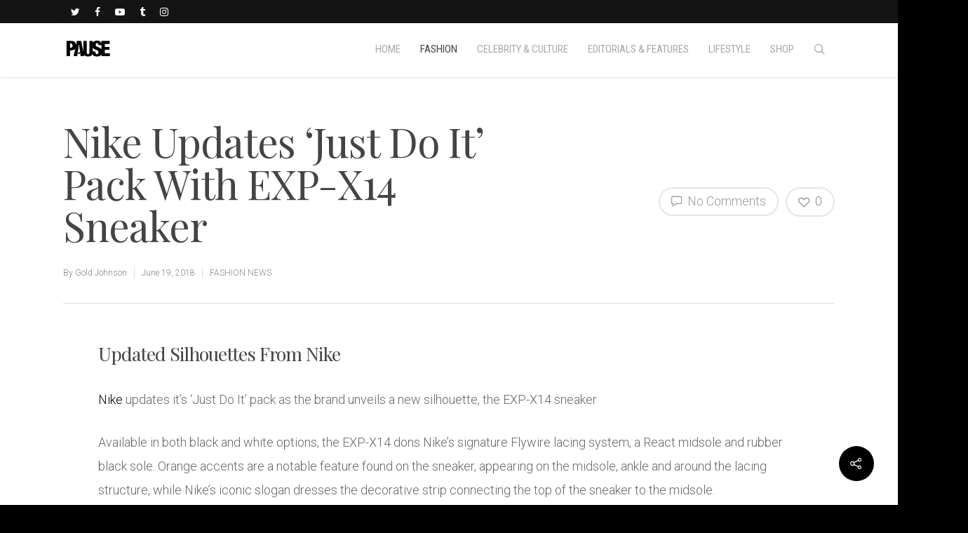

--- FILE ---
content_type: text/html; charset=UTF-8
request_url: https://pausemag.co.uk/2018/06/nike-updates-just-do-it-pack-with-exp-x14-sneaker/
body_size: 43070
content:
<!doctype html>


<html lang="en-GB" class="no-js">
<head>

<!-- Meta Tags -->
<meta http-equiv="Content-Type" content="text/html; charset=UTF-8" />


	<meta name="viewport" content="width=device-width, initial-scale=1, maximum-scale=1, user-scalable=0" />

	

<!--Shortcut icon-->

<title>Nike Updates &#8216;Just Do It&#8217; Pack With EXP-X14 Sneaker &#8211; PAUSE Online | Men&#039;s Fashion, Street Style, Fashion News &amp; Streetwear</title>
<meta name='robots' content='max-image-preview:large' />
	<style>img:is([sizes="auto" i], [sizes^="auto," i]) { contain-intrinsic-size: 3000px 1500px }</style>
	<link rel='dns-prefetch' href='//maps.googleapis.com' />
<link rel='dns-prefetch' href='//maxcdn.bootstrapcdn.com' />
<link rel='dns-prefetch' href='//fonts.googleapis.com' />
<script type="text/javascript">
/* <![CDATA[ */
window._wpemojiSettings = {"baseUrl":"https:\/\/s.w.org\/images\/core\/emoji\/15.0.3\/72x72\/","ext":".png","svgUrl":"https:\/\/s.w.org\/images\/core\/emoji\/15.0.3\/svg\/","svgExt":".svg","source":{"concatemoji":"https:\/\/pausemag.co.uk\/wp-includes\/js\/wp-emoji-release.min.js?ver=1214a6fe67e9a725a861bf397a34f5b1"}};
/*! This file is auto-generated */
!function(i,n){var o,s,e;function c(e){try{var t={supportTests:e,timestamp:(new Date).valueOf()};sessionStorage.setItem(o,JSON.stringify(t))}catch(e){}}function p(e,t,n){e.clearRect(0,0,e.canvas.width,e.canvas.height),e.fillText(t,0,0);var t=new Uint32Array(e.getImageData(0,0,e.canvas.width,e.canvas.height).data),r=(e.clearRect(0,0,e.canvas.width,e.canvas.height),e.fillText(n,0,0),new Uint32Array(e.getImageData(0,0,e.canvas.width,e.canvas.height).data));return t.every(function(e,t){return e===r[t]})}function u(e,t,n){switch(t){case"flag":return n(e,"\ud83c\udff3\ufe0f\u200d\u26a7\ufe0f","\ud83c\udff3\ufe0f\u200b\u26a7\ufe0f")?!1:!n(e,"\ud83c\uddfa\ud83c\uddf3","\ud83c\uddfa\u200b\ud83c\uddf3")&&!n(e,"\ud83c\udff4\udb40\udc67\udb40\udc62\udb40\udc65\udb40\udc6e\udb40\udc67\udb40\udc7f","\ud83c\udff4\u200b\udb40\udc67\u200b\udb40\udc62\u200b\udb40\udc65\u200b\udb40\udc6e\u200b\udb40\udc67\u200b\udb40\udc7f");case"emoji":return!n(e,"\ud83d\udc26\u200d\u2b1b","\ud83d\udc26\u200b\u2b1b")}return!1}function f(e,t,n){var r="undefined"!=typeof WorkerGlobalScope&&self instanceof WorkerGlobalScope?new OffscreenCanvas(300,150):i.createElement("canvas"),a=r.getContext("2d",{willReadFrequently:!0}),o=(a.textBaseline="top",a.font="600 32px Arial",{});return e.forEach(function(e){o[e]=t(a,e,n)}),o}function t(e){var t=i.createElement("script");t.src=e,t.defer=!0,i.head.appendChild(t)}"undefined"!=typeof Promise&&(o="wpEmojiSettingsSupports",s=["flag","emoji"],n.supports={everything:!0,everythingExceptFlag:!0},e=new Promise(function(e){i.addEventListener("DOMContentLoaded",e,{once:!0})}),new Promise(function(t){var n=function(){try{var e=JSON.parse(sessionStorage.getItem(o));if("object"==typeof e&&"number"==typeof e.timestamp&&(new Date).valueOf()<e.timestamp+604800&&"object"==typeof e.supportTests)return e.supportTests}catch(e){}return null}();if(!n){if("undefined"!=typeof Worker&&"undefined"!=typeof OffscreenCanvas&&"undefined"!=typeof URL&&URL.createObjectURL&&"undefined"!=typeof Blob)try{var e="postMessage("+f.toString()+"("+[JSON.stringify(s),u.toString(),p.toString()].join(",")+"));",r=new Blob([e],{type:"text/javascript"}),a=new Worker(URL.createObjectURL(r),{name:"wpTestEmojiSupports"});return void(a.onmessage=function(e){c(n=e.data),a.terminate(),t(n)})}catch(e){}c(n=f(s,u,p))}t(n)}).then(function(e){for(var t in e)n.supports[t]=e[t],n.supports.everything=n.supports.everything&&n.supports[t],"flag"!==t&&(n.supports.everythingExceptFlag=n.supports.everythingExceptFlag&&n.supports[t]);n.supports.everythingExceptFlag=n.supports.everythingExceptFlag&&!n.supports.flag,n.DOMReady=!1,n.readyCallback=function(){n.DOMReady=!0}}).then(function(){return e}).then(function(){var e;n.supports.everything||(n.readyCallback(),(e=n.source||{}).concatemoji?t(e.concatemoji):e.wpemoji&&e.twemoji&&(t(e.twemoji),t(e.wpemoji)))}))}((window,document),window._wpemojiSettings);
/* ]]> */
</script>

<style id='wp-emoji-styles-inline-css' type='text/css'>

	img.wp-smiley, img.emoji {
		display: inline !important;
		border: none !important;
		box-shadow: none !important;
		height: 1em !important;
		width: 1em !important;
		margin: 0 0.07em !important;
		vertical-align: -0.1em !important;
		background: none !important;
		padding: 0 !important;
	}
</style>
<link rel='stylesheet' id='wp-block-library-css' href='https://pausemag.co.uk/wp-includes/css/dist/block-library/style.min.css?ver=1214a6fe67e9a725a861bf397a34f5b1' type='text/css' media='all' />
<style id='classic-theme-styles-inline-css' type='text/css'>
/*! This file is auto-generated */
.wp-block-button__link{color:#fff;background-color:#32373c;border-radius:9999px;box-shadow:none;text-decoration:none;padding:calc(.667em + 2px) calc(1.333em + 2px);font-size:1.125em}.wp-block-file__button{background:#32373c;color:#fff;text-decoration:none}
</style>
<style id='global-styles-inline-css' type='text/css'>
:root{--wp--preset--aspect-ratio--square: 1;--wp--preset--aspect-ratio--4-3: 4/3;--wp--preset--aspect-ratio--3-4: 3/4;--wp--preset--aspect-ratio--3-2: 3/2;--wp--preset--aspect-ratio--2-3: 2/3;--wp--preset--aspect-ratio--16-9: 16/9;--wp--preset--aspect-ratio--9-16: 9/16;--wp--preset--color--black: #000000;--wp--preset--color--cyan-bluish-gray: #abb8c3;--wp--preset--color--white: #ffffff;--wp--preset--color--pale-pink: #f78da7;--wp--preset--color--vivid-red: #cf2e2e;--wp--preset--color--luminous-vivid-orange: #ff6900;--wp--preset--color--luminous-vivid-amber: #fcb900;--wp--preset--color--light-green-cyan: #7bdcb5;--wp--preset--color--vivid-green-cyan: #00d084;--wp--preset--color--pale-cyan-blue: #8ed1fc;--wp--preset--color--vivid-cyan-blue: #0693e3;--wp--preset--color--vivid-purple: #9b51e0;--wp--preset--gradient--vivid-cyan-blue-to-vivid-purple: linear-gradient(135deg,rgba(6,147,227,1) 0%,rgb(155,81,224) 100%);--wp--preset--gradient--light-green-cyan-to-vivid-green-cyan: linear-gradient(135deg,rgb(122,220,180) 0%,rgb(0,208,130) 100%);--wp--preset--gradient--luminous-vivid-amber-to-luminous-vivid-orange: linear-gradient(135deg,rgba(252,185,0,1) 0%,rgba(255,105,0,1) 100%);--wp--preset--gradient--luminous-vivid-orange-to-vivid-red: linear-gradient(135deg,rgba(255,105,0,1) 0%,rgb(207,46,46) 100%);--wp--preset--gradient--very-light-gray-to-cyan-bluish-gray: linear-gradient(135deg,rgb(238,238,238) 0%,rgb(169,184,195) 100%);--wp--preset--gradient--cool-to-warm-spectrum: linear-gradient(135deg,rgb(74,234,220) 0%,rgb(151,120,209) 20%,rgb(207,42,186) 40%,rgb(238,44,130) 60%,rgb(251,105,98) 80%,rgb(254,248,76) 100%);--wp--preset--gradient--blush-light-purple: linear-gradient(135deg,rgb(255,206,236) 0%,rgb(152,150,240) 100%);--wp--preset--gradient--blush-bordeaux: linear-gradient(135deg,rgb(254,205,165) 0%,rgb(254,45,45) 50%,rgb(107,0,62) 100%);--wp--preset--gradient--luminous-dusk: linear-gradient(135deg,rgb(255,203,112) 0%,rgb(199,81,192) 50%,rgb(65,88,208) 100%);--wp--preset--gradient--pale-ocean: linear-gradient(135deg,rgb(255,245,203) 0%,rgb(182,227,212) 50%,rgb(51,167,181) 100%);--wp--preset--gradient--electric-grass: linear-gradient(135deg,rgb(202,248,128) 0%,rgb(113,206,126) 100%);--wp--preset--gradient--midnight: linear-gradient(135deg,rgb(2,3,129) 0%,rgb(40,116,252) 100%);--wp--preset--font-size--small: 13px;--wp--preset--font-size--medium: 20px;--wp--preset--font-size--large: 36px;--wp--preset--font-size--x-large: 42px;--wp--preset--spacing--20: 0.44rem;--wp--preset--spacing--30: 0.67rem;--wp--preset--spacing--40: 1rem;--wp--preset--spacing--50: 1.5rem;--wp--preset--spacing--60: 2.25rem;--wp--preset--spacing--70: 3.38rem;--wp--preset--spacing--80: 5.06rem;--wp--preset--shadow--natural: 6px 6px 9px rgba(0, 0, 0, 0.2);--wp--preset--shadow--deep: 12px 12px 50px rgba(0, 0, 0, 0.4);--wp--preset--shadow--sharp: 6px 6px 0px rgba(0, 0, 0, 0.2);--wp--preset--shadow--outlined: 6px 6px 0px -3px rgba(255, 255, 255, 1), 6px 6px rgba(0, 0, 0, 1);--wp--preset--shadow--crisp: 6px 6px 0px rgba(0, 0, 0, 1);}:where(.is-layout-flex){gap: 0.5em;}:where(.is-layout-grid){gap: 0.5em;}body .is-layout-flex{display: flex;}.is-layout-flex{flex-wrap: wrap;align-items: center;}.is-layout-flex > :is(*, div){margin: 0;}body .is-layout-grid{display: grid;}.is-layout-grid > :is(*, div){margin: 0;}:where(.wp-block-columns.is-layout-flex){gap: 2em;}:where(.wp-block-columns.is-layout-grid){gap: 2em;}:where(.wp-block-post-template.is-layout-flex){gap: 1.25em;}:where(.wp-block-post-template.is-layout-grid){gap: 1.25em;}.has-black-color{color: var(--wp--preset--color--black) !important;}.has-cyan-bluish-gray-color{color: var(--wp--preset--color--cyan-bluish-gray) !important;}.has-white-color{color: var(--wp--preset--color--white) !important;}.has-pale-pink-color{color: var(--wp--preset--color--pale-pink) !important;}.has-vivid-red-color{color: var(--wp--preset--color--vivid-red) !important;}.has-luminous-vivid-orange-color{color: var(--wp--preset--color--luminous-vivid-orange) !important;}.has-luminous-vivid-amber-color{color: var(--wp--preset--color--luminous-vivid-amber) !important;}.has-light-green-cyan-color{color: var(--wp--preset--color--light-green-cyan) !important;}.has-vivid-green-cyan-color{color: var(--wp--preset--color--vivid-green-cyan) !important;}.has-pale-cyan-blue-color{color: var(--wp--preset--color--pale-cyan-blue) !important;}.has-vivid-cyan-blue-color{color: var(--wp--preset--color--vivid-cyan-blue) !important;}.has-vivid-purple-color{color: var(--wp--preset--color--vivid-purple) !important;}.has-black-background-color{background-color: var(--wp--preset--color--black) !important;}.has-cyan-bluish-gray-background-color{background-color: var(--wp--preset--color--cyan-bluish-gray) !important;}.has-white-background-color{background-color: var(--wp--preset--color--white) !important;}.has-pale-pink-background-color{background-color: var(--wp--preset--color--pale-pink) !important;}.has-vivid-red-background-color{background-color: var(--wp--preset--color--vivid-red) !important;}.has-luminous-vivid-orange-background-color{background-color: var(--wp--preset--color--luminous-vivid-orange) !important;}.has-luminous-vivid-amber-background-color{background-color: var(--wp--preset--color--luminous-vivid-amber) !important;}.has-light-green-cyan-background-color{background-color: var(--wp--preset--color--light-green-cyan) !important;}.has-vivid-green-cyan-background-color{background-color: var(--wp--preset--color--vivid-green-cyan) !important;}.has-pale-cyan-blue-background-color{background-color: var(--wp--preset--color--pale-cyan-blue) !important;}.has-vivid-cyan-blue-background-color{background-color: var(--wp--preset--color--vivid-cyan-blue) !important;}.has-vivid-purple-background-color{background-color: var(--wp--preset--color--vivid-purple) !important;}.has-black-border-color{border-color: var(--wp--preset--color--black) !important;}.has-cyan-bluish-gray-border-color{border-color: var(--wp--preset--color--cyan-bluish-gray) !important;}.has-white-border-color{border-color: var(--wp--preset--color--white) !important;}.has-pale-pink-border-color{border-color: var(--wp--preset--color--pale-pink) !important;}.has-vivid-red-border-color{border-color: var(--wp--preset--color--vivid-red) !important;}.has-luminous-vivid-orange-border-color{border-color: var(--wp--preset--color--luminous-vivid-orange) !important;}.has-luminous-vivid-amber-border-color{border-color: var(--wp--preset--color--luminous-vivid-amber) !important;}.has-light-green-cyan-border-color{border-color: var(--wp--preset--color--light-green-cyan) !important;}.has-vivid-green-cyan-border-color{border-color: var(--wp--preset--color--vivid-green-cyan) !important;}.has-pale-cyan-blue-border-color{border-color: var(--wp--preset--color--pale-cyan-blue) !important;}.has-vivid-cyan-blue-border-color{border-color: var(--wp--preset--color--vivid-cyan-blue) !important;}.has-vivid-purple-border-color{border-color: var(--wp--preset--color--vivid-purple) !important;}.has-vivid-cyan-blue-to-vivid-purple-gradient-background{background: var(--wp--preset--gradient--vivid-cyan-blue-to-vivid-purple) !important;}.has-light-green-cyan-to-vivid-green-cyan-gradient-background{background: var(--wp--preset--gradient--light-green-cyan-to-vivid-green-cyan) !important;}.has-luminous-vivid-amber-to-luminous-vivid-orange-gradient-background{background: var(--wp--preset--gradient--luminous-vivid-amber-to-luminous-vivid-orange) !important;}.has-luminous-vivid-orange-to-vivid-red-gradient-background{background: var(--wp--preset--gradient--luminous-vivid-orange-to-vivid-red) !important;}.has-very-light-gray-to-cyan-bluish-gray-gradient-background{background: var(--wp--preset--gradient--very-light-gray-to-cyan-bluish-gray) !important;}.has-cool-to-warm-spectrum-gradient-background{background: var(--wp--preset--gradient--cool-to-warm-spectrum) !important;}.has-blush-light-purple-gradient-background{background: var(--wp--preset--gradient--blush-light-purple) !important;}.has-blush-bordeaux-gradient-background{background: var(--wp--preset--gradient--blush-bordeaux) !important;}.has-luminous-dusk-gradient-background{background: var(--wp--preset--gradient--luminous-dusk) !important;}.has-pale-ocean-gradient-background{background: var(--wp--preset--gradient--pale-ocean) !important;}.has-electric-grass-gradient-background{background: var(--wp--preset--gradient--electric-grass) !important;}.has-midnight-gradient-background{background: var(--wp--preset--gradient--midnight) !important;}.has-small-font-size{font-size: var(--wp--preset--font-size--small) !important;}.has-medium-font-size{font-size: var(--wp--preset--font-size--medium) !important;}.has-large-font-size{font-size: var(--wp--preset--font-size--large) !important;}.has-x-large-font-size{font-size: var(--wp--preset--font-size--x-large) !important;}
:where(.wp-block-post-template.is-layout-flex){gap: 1.25em;}:where(.wp-block-post-template.is-layout-grid){gap: 1.25em;}
:where(.wp-block-columns.is-layout-flex){gap: 2em;}:where(.wp-block-columns.is-layout-grid){gap: 2em;}
:root :where(.wp-block-pullquote){font-size: 1.5em;line-height: 1.6;}
</style>
<link rel='stylesheet' id='contact-form-7-css' href='https://pausemag.co.uk/wp-content/plugins/contact-form-7/includes/css/styles.css?ver=6.1.1' type='text/css' media='all' />
<link rel='stylesheet' id='sb_instagram_styles-css' href='https://pausemag.co.uk/wp-content/plugins/instagram-feed-pro/css/sb-instagram.css?ver=2.2' type='text/css' media='all' />
<link rel='stylesheet' id='sbi-font-awesome-css' href='https://maxcdn.bootstrapcdn.com/font-awesome/4.6.3/css/font-awesome.min.css?ver=4.6.3' type='text/css' media='all' />
<link rel='stylesheet' id='ubermenu-roboto-condensed-css' href='//fonts.googleapis.com/css?family=Roboto+Condensed%3A%2C300%2C400%2C700&#038;ver=1214a6fe67e9a725a861bf397a34f5b1' type='text/css' media='all' />
<link rel='stylesheet' id='wp-polls-css' href='https://pausemag.co.uk/wp-content/plugins/wp-polls/polls-css.css?ver=2.77.3' type='text/css' media='all' />
<style id='wp-polls-inline-css' type='text/css'>
.wp-polls .pollbar {
	margin: 1px;
	font-size: 6px;
	line-height: 8px;
	height: 8px;
	background-image: url('https://pausemag.co.uk/wp-content/plugins/wp-polls/images/default/pollbg.gif');
	border: 1px solid #c8c8c8;
}

</style>
<link rel='stylesheet' id='font-awesome-css' href='https://pausemag.co.uk/wp-content/themes/pause/css/font-awesome.min.css?ver=4.6.3' type='text/css' media='all' />
<link rel='stylesheet' id='parent-style-css' href='https://pausemag.co.uk/wp-content/themes/pause/style.css?ver=1214a6fe67e9a725a861bf397a34f5b1' type='text/css' media='all' />
<link rel='stylesheet' id='rgs-css' href='https://pausemag.co.uk/wp-content/themes/pause/css/rgs.css?ver=8.0' type='text/css' media='all' />
<link rel='stylesheet' id='main-styles-css' href='https://pausemag.co.uk/wp-content/themes/pause-child/style.css?ver=8.0.1' type='text/css' media='all' />
<style id='main-styles-inline-css' type='text/css'>
html:not(.page-trans-loaded) { background-color: #ffffff; }
</style>
<link rel='stylesheet' id='magnific-css' href='https://pausemag.co.uk/wp-content/themes/pause/css/magnific.css?ver=6.2' type='text/css' media='all' />
<!--[if lt IE 9]>
<link rel='stylesheet' id='nectar-ie8-css' href='https://pausemag.co.uk/wp-content/themes/pause/css/ie8.css?ver=1214a6fe67e9a725a861bf397a34f5b1' type='text/css' media='all' />
<![endif]-->
<link rel='stylesheet' id='responsive-css' href='https://pausemag.co.uk/wp-content/themes/pause/css/responsive.css?ver=8.0.1' type='text/css' media='all' />
<link rel='stylesheet' id='nectar-portfolio-css' href='https://pausemag.co.uk/wp-content/themes/pause/css/portfolio.css?ver=8.0.1' type='text/css' media='all' />
<link rel='stylesheet' id='skin-ascend-css' href='https://pausemag.co.uk/wp-content/themes/pause/css/ascend.css?ver=8.0' type='text/css' media='all' />
<link rel='stylesheet' id='js_composer_front-css' href='https://pausemag.co.uk/wp-content/plugins/js_composer_salientold/assets/css/js_composer.min.css?ver=5.2.1' type='text/css' media='all' />
<link rel='stylesheet' id='ubermenu-css' href='https://pausemag.co.uk/wp-content/plugins/ubermenu/pro/assets/css/ubermenu.min.css?ver=3.2.7' type='text/css' media='all' />
<link rel='stylesheet' id='ubermenu-vanilla-css' href='https://pausemag.co.uk/wp-content/plugins/ubermenu/assets/css/skins/vanilla.css?ver=1214a6fe67e9a725a861bf397a34f5b1' type='text/css' media='all' />
<link rel='stylesheet' id='ubermenu-font-awesome-css' href='https://pausemag.co.uk/wp-content/plugins/ubermenu/assets/css/fontawesome/css/font-awesome.min.css?ver=4.3' type='text/css' media='all' />
<link rel='stylesheet' id='redux-google-fonts-salient_redux-css' href='https://fonts.googleapis.com/css?family=Roboto+Condensed%3A400%2C300%2C400italic%2C700%2C700italic%7CPlayfair+Display%3A400%7CRoboto%3A400%2C300%2C500&#038;subset=cyrillic%2Clatin&#038;ver=1758023316' type='text/css' media='all' />
<script type="text/javascript" src="https://pausemag.co.uk/wp-includes/js/jquery/jquery.min.js?ver=3.7.1" id="jquery-core-js"></script>
<script type="text/javascript" src="https://pausemag.co.uk/wp-includes/js/jquery/jquery-migrate.min.js?ver=3.4.1" id="jquery-migrate-js"></script>
<script type="text/javascript" src="https://pausemag.co.uk/wp-content/plugins/twitter-tweets/js/weblizar-fronend-twitter-tweets.js?ver=1" id="wl-weblizar-fronend-twitter-tweets-js"></script>
<script type="text/javascript" src="https://pausemag.co.uk/wp-content/themes/pause/js/modernizr.js?ver=2.6.2" id="modernizer-js"></script>
<link rel="https://api.w.org/" href="https://pausemag.co.uk/wp-json/" /><link rel="alternate" title="JSON" type="application/json" href="https://pausemag.co.uk/wp-json/wp/v2/posts/250195" /><link rel="EditURI" type="application/rsd+xml" title="RSD" href="https://pausemag.co.uk/xmlrpc.php?rsd" />
<link rel="canonical" href="https://pausemag.co.uk/2018/06/nike-updates-just-do-it-pack-with-exp-x14-sneaker/" />
<link rel='shortlink' href='https://pausemag.co.uk/?p=250195' />
<link rel="alternate" title="oEmbed (JSON)" type="application/json+oembed" href="https://pausemag.co.uk/wp-json/oembed/1.0/embed?url=https%3A%2F%2Fpausemag.co.uk%2F2018%2F06%2Fnike-updates-just-do-it-pack-with-exp-x14-sneaker%2F" />
<link rel="alternate" title="oEmbed (XML)" type="text/xml+oembed" href="https://pausemag.co.uk/wp-json/oembed/1.0/embed?url=https%3A%2F%2Fpausemag.co.uk%2F2018%2F06%2Fnike-updates-just-do-it-pack-with-exp-x14-sneaker%2F&#038;format=xml" />
<style id="ubermenu-custom-generated-css">
/** UberMenu Responsive Styles (Breakpoint Setting) **/
@media screen and (min-width: 770px){
  .ubermenu{ display:block !important; } .ubermenu-responsive .ubermenu-item.ubermenu-hide-desktop{ display:none !important; } .ubermenu-responsive.ubermenu-retractors-responsive .ubermenu-retractor-mobile{ display:none; }   /* Force current submenu always open but below others */ .ubermenu-force-current-submenu .ubermenu-item-level-0.ubermenu-current-menu-item > .ubermenu-submenu-drop, .ubermenu-force-current-submenu .ubermenu-item-level-0.ubermenu-current-menu-ancestor > .ubermenu-submenu-drop {     display: block!important;     opacity: 1!important;     visibility: visible!important;     margin: 0!important;     top: auto!important;     height: auto;     z-index:19; }   /* Invert Horizontal menu to make subs go up */ .ubermenu-invert.ubermenu-horizontal .ubermenu-item-level-0 > .ubermenu-submenu-drop{      top:auto;      bottom:100%; } .ubermenu-invert.ubermenu-horizontal.ubermenu-sub-indicators .ubermenu-item-level-0.ubermenu-has-submenu-drop > .ubermenu-target:after{      content:"\f106"; } /* Make second level flyouts fly up */ .ubermenu-invert.ubermenu-horizontal .ubermenu-submenu .ubermenu-item.ubermenu-active > .ubermenu-submenu-type-flyout{     top:auto;     bottom:0; } /* Clip the submenus properly when inverted */ .ubermenu-invert.ubermenu-horizontal .ubermenu-item-level-0 > .ubermenu-submenu-drop{     clip: rect(-5000px,5000px,auto,-5000px); }    /* Invert Vertical menu to make subs go left */ .ubermenu-invert.ubermenu-vertical .ubermenu-item-level-0 > .ubermenu-submenu-drop{   right:100%;   left:auto; } .ubermenu-invert.ubermenu-vertical.ubermenu-sub-indicators .ubermenu-item-level-0.ubermenu-item-has-children > a.ubermenu-target:after{   right:auto;   left:10px;   margin-top:-7px;   content:"\f104"; } .ubermenu-vertical.ubermenu-invert .ubermenu-item > .ubermenu-submenu-drop {   clip: rect(-5000px,5000px,5000px,-5000px); } .ubermenu-responsive-toggle{ display:none; }
}
@media screen and (max-width: 769px){
   .ubermenu-responsive-toggle, .ubermenu-sticky-toggle-wrapper { display: block; }  .ubermenu-responsive{ width:100%; max-height:500px; visibility:visible; overflow:visible;  -webkit-transition:max-height 1s ease-in; transition:max-height .3s ease-in; } .ubermenu-responsive.ubermenu-items-align-center{     text-align:left; } .ubermenu-responsive.ubermenu{ margin:0; } .ubermenu-responsive.ubermenu .ubermenu-nav{ display:block; }  .ubermenu-responsive.ubermenu-responsive-nocollapse, .ubermenu-repsonsive.ubermenu-no-transitions{ display:block; max-height:none; }  .ubermenu-responsive.ubermenu-responsive-collapse{ max-height:none; visibility:visible; overflow:visible; } .ubermenu-responsive.ubermenu-responsive-collapse{ max-height:0; overflow:hidden !important; visibility:hidden; } .ubermenu-responsive.ubermenu-in-transition, .ubermenu-responsive.ubermenu-in-transition .ubermenu-nav{ overflow:hidden !important; visibility:visible; } .ubermenu-responsive.ubermenu-responsive-collapse:not(.ubermenu-in-transition){ border-top-width:0; border-bottom-width:0; } .ubermenu-responsive.ubermenu-responsive-collapse .ubermenu-item .ubermenu-submenu{ display:none; }  .ubermenu-responsive .ubermenu-item-level-0{ width:50%; } .ubermenu-responsive.ubermenu-responsive-single-column .ubermenu-item-level-0{ float:none; clear:both; width:100%; } .ubermenu-responsive .ubermenu-item.ubermenu-item-level-0 > .ubermenu-target{ border:none; box-shadow:none; } .ubermenu-responsive .ubermenu-item.ubermenu-has-submenu-flyout{ position:static; } .ubermenu-responsive.ubermenu-sub-indicators .ubermenu-submenu-type-flyout .ubermenu-has-submenu-drop > .ubermenu-target:after{ content:"\f107"; }  .ubermenu-responsive .ubermenu-nav .ubermenu-item .ubermenu-submenu.ubermenu-submenu-drop{ width:100%; min-width:100%; max-width:100%; top:auto; left:0 !important; } .ubermenu-responsive.ubermenu-has-border .ubermenu-nav .ubermenu-item .ubermenu-submenu.ubermenu-submenu-drop{ left: -1px !important; /* For borders */ } .ubermenu-responsive .ubermenu-submenu.ubermenu-submenu-type-mega > .ubermenu-item.ubermenu-column{ min-height:0; border-left:none;  float:left; /* override left/center/right content alignment */ display:block; } .ubermenu-responsive .ubermenu-item.ubermenu-active > .ubermenu-submenu.ubermenu-submenu-type-mega{     max-height:none;     height:auto;/*prevent overflow scrolling since android is still finicky*/     overflow:visible; } .ubermenu-responsive.ubermenu-transition-slide .ubermenu-item.ubermenu-in-transition > .ubermenu-submenu-drop{ max-height:1000px; /* because of slide transition */ } .ubermenu .ubermenu-submenu-type-flyout .ubermenu-submenu-type-mega{ min-height:0; } .ubermenu.ubermenu-responsive .ubermenu-column, .ubermenu.ubermenu-responsive .ubermenu-column-auto{ min-width:50%; } .ubermenu.ubermenu-responsive .ubermenu-autoclear > .ubermenu-column{ clear:none; } .ubermenu.ubermenu-responsive .ubermenu-column:nth-of-type(2n+1){ clear:both; } .ubermenu.ubermenu-responsive .ubermenu-submenu-retractor-top:not(.ubermenu-submenu-retractor-top-2) .ubermenu-column:nth-of-type(2n+1){ clear:none; } .ubermenu.ubermenu-responsive .ubermenu-submenu-retractor-top:not(.ubermenu-submenu-retractor-top-2) .ubermenu-column:nth-of-type(2n+2){ clear:both; }  .ubermenu-responsive-single-column-subs .ubermenu-submenu .ubermenu-item { float: none; clear: both; width: 100%; min-width: 100%; }   .ubermenu.ubermenu-responsive .ubermenu-tabs, .ubermenu.ubermenu-responsive .ubermenu-tabs-group, .ubermenu.ubermenu-responsive .ubermenu-tab, .ubermenu.ubermenu-responsive .ubermenu-tab-content-panel{ /** TABS SHOULD BE 100%  ACCORDION */ width:100%; min-width:100%; max-width:100%; left:0; } .ubermenu.ubermenu-responsive .ubermenu-tabs, .ubermenu.ubermenu-responsive .ubermenu-tab-content-panel{ min-height:0 !important;/* Override Inline Style from JS */ } .ubermenu.ubermenu-responsive .ubermenu-tabs{ z-index:15; } .ubermenu.ubermenu-responsive .ubermenu-tab-content-panel{ z-index:20; } /* Tab Layering */ .ubermenu-responsive .ubermenu-tab{ position:relative; } .ubermenu-responsive .ubermenu-tab.ubermenu-active{ position:relative; z-index:20; } .ubermenu-responsive .ubermenu-tab > .ubermenu-target{ border-width:0 0 1px 0; } .ubermenu-responsive.ubermenu-sub-indicators .ubermenu-tabs > .ubermenu-tabs-group > .ubermenu-tab.ubermenu-has-submenu-drop > .ubermenu-target:after{ content:"\f107"; }  .ubermenu-responsive .ubermenu-tabs > .ubermenu-tabs-group > .ubermenu-tab > .ubermenu-tab-content-panel{ top:auto; border-width:1px; } .ubermenu-responsive .ubermenu-tab-layout-bottom > .ubermenu-tabs-group{ /*position:relative;*/ }   .ubermenu-reponsive .ubermenu-item-level-0 > .ubermenu-submenu-type-stack{ /* Top Level Stack Columns */ position:relative; }  .ubermenu-responsive .ubermenu-submenu-type-stack .ubermenu-column, .ubermenu-responsive .ubermenu-submenu-type-stack .ubermenu-column-auto{ /* Stack Columns */ width:100%; max-width:100%; }   .ubermenu-responsive .ubermenu-item-mini{ /* Mini items */ min-width:0; width:auto; float:left; clear:none !important; } .ubermenu-responsive .ubermenu-item.ubermenu-item-mini > a.ubermenu-target{ padding-left:20px; padding-right:20px; }   .ubermenu-responsive .ubermenu-item.ubermenu-hide-mobile{ /* Hiding items */ display:none !important; }  .ubermenu-responsive.ubermenu-hide-bkgs .ubermenu-submenu.ubermenu-submenu-bkg-img{ /** Hide Background Images in Submenu */ background-image:none; } .ubermenu.ubermenu-responsive .ubermenu-item-level-0.ubermenu-item-mini{ min-width:0; width:auto; } .ubermenu-vertical .ubermenu-item.ubermenu-item-level-0{ width:100%; } .ubermenu-vertical.ubermenu-sub-indicators .ubermenu-item-level-0.ubermenu-item-has-children > .ubermenu-target:after{ content:'\f107'; } .ubermenu-vertical .ubermenu-item.ubermenu-item-level-0.ubermenu-relative.ubermenu-active > .ubermenu-submenu-drop.ubermenu-submenu-align-vertical_parent_item{     top:auto; } .ubermenu-responsive-toggle{ display:block; }
}
@media screen and (max-width: 480px){
  .ubermenu.ubermenu-responsive .ubermenu-item-level-0{ width:100%; } .ubermenu.ubermenu-responsive .ubermenu-column, .ubermenu.ubermenu-responsive .ubermenu-column-auto{ min-width:100%; } 
}


/** UberMenu Custom Menu Styles (Customizer) **/
/* main */
.ubermenu-main { margin-top:-22px; background-color:#ffffff; background:-webkit-gradient(linear,left top,left bottom,from(#ffffff),to(#ffffff)); background:-webkit-linear-gradient(top,#ffffff,#ffffff); background:-moz-linear-gradient(top,#ffffff,#ffffff); background:-ms-linear-gradient(top,#ffffff,#ffffff); background:-o-linear-gradient(top,#ffffff,#ffffff); background:linear-gradient(top,#ffffff,#ffffff); }
.ubermenu.ubermenu-main { background:none; border:none; box-shadow:none; }
.ubermenu.ubermenu-main .ubermenu-item-level-0 > .ubermenu-target { border:none; box-shadow:none; }
.ubermenu.ubermenu-main.ubermenu-horizontal .ubermenu-submenu-drop.ubermenu-submenu-align-left_edge_bar, .ubermenu.ubermenu-main.ubermenu-horizontal .ubermenu-submenu-drop.ubermenu-submenu-align-full_width { left:0; }
.ubermenu.ubermenu-main.ubermenu-horizontal .ubermenu-item-level-0.ubermenu-active > .ubermenu-submenu-drop, .ubermenu.ubermenu-main.ubermenu-horizontal:not(.ubermenu-transition-shift) .ubermenu-item-level-0 > .ubermenu-submenu-drop { margin-top:0; }
.ubermenu-main .ubermenu-item-level-0 > .ubermenu-target { font-size:15px; text-transform:uppercase; color:#a8a8a8; padding-left:14px; padding-right:14px; }
.ubermenu-main .ubermenu-nav .ubermenu-item.ubermenu-item-level-0 > .ubermenu-target { font-weight:normal; }
.ubermenu.ubermenu-main .ubermenu-item-level-0:hover > .ubermenu-target, .ubermenu-main .ubermenu-item-level-0.ubermenu-active > .ubermenu-target { color:#ffd800; }
.ubermenu-main .ubermenu-item.ubermenu-item-level-0 > .ubermenu-highlight { background:#ffffff; }
.ubermenu-main .ubermenu-item-level-0 > .ubermenu-target, .ubermenu-main .ubermenu-item-level-0 > .ubermenu-custom-content.ubermenu-custom-content-padded { padding-top:30px; padding-bottom:30px; }
.ubermenu-main.ubermenu-sub-indicators .ubermenu-item-level-0.ubermenu-has-submenu-drop > .ubermenu-target:not(.ubermenu-noindicator) { padding-right:29px; }
.ubermenu-main.ubermenu-sub-indicators .ubermenu-item-level-0.ubermenu-has-submenu-drop > .ubermenu-target.ubermenu-noindicator { padding-right:14px; }
.ubermenu-main .ubermenu-submenu.ubermenu-submenu-drop { background-color:#ffffff; }
.ubermenu-main .ubermenu-submenu .ubermenu-item-header > .ubermenu-target { background-color:#ffffff; }
.ubermenu-main .ubermenu-submenu .ubermenu-item-header.ubermenu-has-submenu-stack > .ubermenu-target { border:none; }
.ubermenu-main .ubermenu-submenu-type-stack { padding-top:0; }
.ubermenu-main .ubermenu-item-normal > .ubermenu-target { font-size:15px; }
.ubermenu.ubermenu-main .ubermenu-tabs .ubermenu-tabs-group > .ubermenu-tab > .ubermenu-target { font-size:15px; }
.ubermenu.ubermenu-main .ubermenu-tabs .ubermenu-tabs-group { background-color:#efefef; }
.ubermenu.ubermenu-main .ubermenu-tab > .ubermenu-target { color:#0a0a0a; }
.ubermenu.ubermenu-main .ubermenu-submenu .ubermenu-tab.ubermenu-active > .ubermenu-target { color:#ffffff; }
.ubermenu.ubermenu-main .ubermenu-tab.ubermenu-active > .ubermenu-target { background-color:#ffffff; }
.ubermenu.ubermenu-main .ubermenu-tab-content-panel { background-color:#ffffff; }
.ubermenu.ubermenu-main .ubermenu-tabs-group .ubermenu-item-header > .ubermenu-target { color:#ffffff !important; }
.ubermenu.ubermenu-main .ubermenu-tabs-group .ubermenu-item-normal > .ubermenu-target { color:#ffffff !important; }
.ubermenu.ubermenu-main .ubermenu-tabs-group .ubermenu-target > .ubermenu-target-description { color:#0a0a0a !important; }
.ubermenu.ubermenu-main .ubermenu-tabs-group { border-color:#006584; }
.ubermenu-main, .ubermenu-main .ubermenu-target, .ubermenu-main .ubermenu-nav .ubermenu-item-level-0 .ubermenu-target, .ubermenu-main div, .ubermenu-main p, .ubermenu-main input { font-family:'Roboto Condensed', sans-serif; font-weight:400; }


/** UberMenu Custom Menu Item Styles (Menu Item Settings) **/
/* 201458 */.ubermenu .ubermenu-item.ubermenu-item-201458 > .ubermenu-target { background:#000000; }
            .ubermenu .ubermenu-item.ubermenu-item-201458.ubermenu-active > .ubermenu-target, .ubermenu .ubermenu-item.ubermenu-item-201458 > .ubermenu-target:hover, .ubermenu .ubermenu-submenu .ubermenu-item.ubermenu-item-201458.ubermenu-active > .ubermenu-target, .ubermenu .ubermenu-submenu .ubermenu-item.ubermenu-item-201458 > .ubermenu-target:hover { background:#2d2d2d; }
            .ubermenu .ubermenu-item.ubermenu-item-201458.ubermenu-active > .ubermenu-target, .ubermenu .ubermenu-item.ubermenu-item-201458:hover > .ubermenu-target, .ubermenu .ubermenu-submenu .ubermenu-item.ubermenu-item-201458.ubermenu-active > .ubermenu-target, .ubermenu .ubermenu-submenu .ubermenu-item.ubermenu-item-201458:hover > .ubermenu-target { color:#ffd800; }
            .ubermenu .ubermenu-item.ubermenu-item-201458.ubermenu-current-menu-item > .ubermenu-target,.ubermenu .ubermenu-item.ubermenu-item-201458.ubermenu-current-menu-ancestor > .ubermenu-target { background:#000000; }
/* 201461 */.ubermenu .ubermenu-item.ubermenu-item-201461 > .ubermenu-target { background:#000000; }
            .ubermenu .ubermenu-item.ubermenu-item-201461.ubermenu-active > .ubermenu-target, .ubermenu .ubermenu-item.ubermenu-item-201461 > .ubermenu-target:hover, .ubermenu .ubermenu-submenu .ubermenu-item.ubermenu-item-201461.ubermenu-active > .ubermenu-target, .ubermenu .ubermenu-submenu .ubermenu-item.ubermenu-item-201461 > .ubermenu-target:hover { background:#2d2d2d; }
            .ubermenu .ubermenu-item.ubermenu-item-201461.ubermenu-active > .ubermenu-target, .ubermenu .ubermenu-item.ubermenu-item-201461:hover > .ubermenu-target, .ubermenu .ubermenu-submenu .ubermenu-item.ubermenu-item-201461.ubermenu-active > .ubermenu-target, .ubermenu .ubermenu-submenu .ubermenu-item.ubermenu-item-201461:hover > .ubermenu-target { color:#ffd800; }
            .ubermenu .ubermenu-item.ubermenu-item-201461.ubermenu-current-menu-item > .ubermenu-target,.ubermenu .ubermenu-item.ubermenu-item-201461.ubermenu-current-menu-ancestor > .ubermenu-target { background:#000000; }
/* 201470 */.ubermenu .ubermenu-item.ubermenu-item-201470 > .ubermenu-target { background:#000000; }
            .ubermenu .ubermenu-item.ubermenu-item-201470.ubermenu-active > .ubermenu-target, .ubermenu .ubermenu-item.ubermenu-item-201470 > .ubermenu-target:hover, .ubermenu .ubermenu-submenu .ubermenu-item.ubermenu-item-201470.ubermenu-active > .ubermenu-target, .ubermenu .ubermenu-submenu .ubermenu-item.ubermenu-item-201470 > .ubermenu-target:hover { background:#2d2d2d; }
            .ubermenu .ubermenu-item.ubermenu-item-201470.ubermenu-active > .ubermenu-target, .ubermenu .ubermenu-item.ubermenu-item-201470:hover > .ubermenu-target, .ubermenu .ubermenu-submenu .ubermenu-item.ubermenu-item-201470.ubermenu-active > .ubermenu-target, .ubermenu .ubermenu-submenu .ubermenu-item.ubermenu-item-201470:hover > .ubermenu-target { color:#ffd800; }
            .ubermenu .ubermenu-item.ubermenu-item-201470.ubermenu-current-menu-item > .ubermenu-target,.ubermenu .ubermenu-item.ubermenu-item-201470.ubermenu-current-menu-ancestor > .ubermenu-target { background:#000000; }
/* 201472 */.ubermenu .ubermenu-item.ubermenu-item-201472 > .ubermenu-target { background:#000000; }
            .ubermenu .ubermenu-item.ubermenu-item-201472.ubermenu-active > .ubermenu-target, .ubermenu .ubermenu-item.ubermenu-item-201472 > .ubermenu-target:hover, .ubermenu .ubermenu-submenu .ubermenu-item.ubermenu-item-201472.ubermenu-active > .ubermenu-target, .ubermenu .ubermenu-submenu .ubermenu-item.ubermenu-item-201472 > .ubermenu-target:hover { background:#2d2d2d; }
            .ubermenu .ubermenu-item.ubermenu-item-201472.ubermenu-active > .ubermenu-target, .ubermenu .ubermenu-item.ubermenu-item-201472:hover > .ubermenu-target, .ubermenu .ubermenu-submenu .ubermenu-item.ubermenu-item-201472.ubermenu-active > .ubermenu-target, .ubermenu .ubermenu-submenu .ubermenu-item.ubermenu-item-201472:hover > .ubermenu-target { color:#ffd800; }
            .ubermenu .ubermenu-item.ubermenu-item-201472.ubermenu-current-menu-item > .ubermenu-target,.ubermenu .ubermenu-item.ubermenu-item-201472.ubermenu-current-menu-ancestor > .ubermenu-target { background:#000000; }
/* 201476 */.ubermenu .ubermenu-item.ubermenu-item-201476 > .ubermenu-target { background:#000000; }
            .ubermenu .ubermenu-item.ubermenu-item-201476.ubermenu-active > .ubermenu-target, .ubermenu .ubermenu-item.ubermenu-item-201476 > .ubermenu-target:hover, .ubermenu .ubermenu-submenu .ubermenu-item.ubermenu-item-201476.ubermenu-active > .ubermenu-target, .ubermenu .ubermenu-submenu .ubermenu-item.ubermenu-item-201476 > .ubermenu-target:hover { background:#2d2d2d; }
            .ubermenu .ubermenu-item.ubermenu-item-201476.ubermenu-active > .ubermenu-target, .ubermenu .ubermenu-item.ubermenu-item-201476:hover > .ubermenu-target, .ubermenu .ubermenu-submenu .ubermenu-item.ubermenu-item-201476.ubermenu-active > .ubermenu-target, .ubermenu .ubermenu-submenu .ubermenu-item.ubermenu-item-201476:hover > .ubermenu-target { color:#ffd800; }
            .ubermenu .ubermenu-item.ubermenu-item-201476.ubermenu-current-menu-item > .ubermenu-target,.ubermenu .ubermenu-item.ubermenu-item-201476.ubermenu-current-menu-ancestor > .ubermenu-target { background:#000000; }
/* 201478 */.ubermenu .ubermenu-item.ubermenu-item-201478 > .ubermenu-target { background:#000000; }
            .ubermenu .ubermenu-item.ubermenu-item-201478.ubermenu-active > .ubermenu-target, .ubermenu .ubermenu-item.ubermenu-item-201478 > .ubermenu-target:hover, .ubermenu .ubermenu-submenu .ubermenu-item.ubermenu-item-201478.ubermenu-active > .ubermenu-target, .ubermenu .ubermenu-submenu .ubermenu-item.ubermenu-item-201478 > .ubermenu-target:hover { background:#2d2d2d; }
            .ubermenu .ubermenu-item.ubermenu-item-201478.ubermenu-active > .ubermenu-target, .ubermenu .ubermenu-item.ubermenu-item-201478:hover > .ubermenu-target, .ubermenu .ubermenu-submenu .ubermenu-item.ubermenu-item-201478.ubermenu-active > .ubermenu-target, .ubermenu .ubermenu-submenu .ubermenu-item.ubermenu-item-201478:hover > .ubermenu-target { color:#ffd800; }
            .ubermenu .ubermenu-item.ubermenu-item-201478.ubermenu-current-menu-item > .ubermenu-target,.ubermenu .ubermenu-item.ubermenu-item-201478.ubermenu-current-menu-ancestor > .ubermenu-target { background:#000000; }
/* 201482 */.ubermenu .ubermenu-item.ubermenu-item-201482 > .ubermenu-target { background:#000000; }
            .ubermenu .ubermenu-item.ubermenu-item-201482.ubermenu-active > .ubermenu-target, .ubermenu .ubermenu-item.ubermenu-item-201482 > .ubermenu-target:hover, .ubermenu .ubermenu-submenu .ubermenu-item.ubermenu-item-201482.ubermenu-active > .ubermenu-target, .ubermenu .ubermenu-submenu .ubermenu-item.ubermenu-item-201482 > .ubermenu-target:hover { background:#2d2d2d; }
            .ubermenu .ubermenu-item.ubermenu-item-201482.ubermenu-active > .ubermenu-target, .ubermenu .ubermenu-item.ubermenu-item-201482:hover > .ubermenu-target, .ubermenu .ubermenu-submenu .ubermenu-item.ubermenu-item-201482.ubermenu-active > .ubermenu-target, .ubermenu .ubermenu-submenu .ubermenu-item.ubermenu-item-201482:hover > .ubermenu-target { color:#ffd800; }
            .ubermenu .ubermenu-item.ubermenu-item-201482.ubermenu-current-menu-item > .ubermenu-target,.ubermenu .ubermenu-item.ubermenu-item-201482.ubermenu-current-menu-ancestor > .ubermenu-target { background:#000000; }
/* 201485 */.ubermenu .ubermenu-item.ubermenu-item-201485 > .ubermenu-target { background:#000000; }
            .ubermenu .ubermenu-item.ubermenu-item-201485.ubermenu-active > .ubermenu-target, .ubermenu .ubermenu-item.ubermenu-item-201485 > .ubermenu-target:hover, .ubermenu .ubermenu-submenu .ubermenu-item.ubermenu-item-201485.ubermenu-active > .ubermenu-target, .ubermenu .ubermenu-submenu .ubermenu-item.ubermenu-item-201485 > .ubermenu-target:hover { background:#2d2d2d; }
            .ubermenu .ubermenu-item.ubermenu-item-201485.ubermenu-active > .ubermenu-target, .ubermenu .ubermenu-item.ubermenu-item-201485:hover > .ubermenu-target, .ubermenu .ubermenu-submenu .ubermenu-item.ubermenu-item-201485.ubermenu-active > .ubermenu-target, .ubermenu .ubermenu-submenu .ubermenu-item.ubermenu-item-201485:hover > .ubermenu-target { color:#ffd800; }
            .ubermenu .ubermenu-item.ubermenu-item-201485.ubermenu-current-menu-item > .ubermenu-target,.ubermenu .ubermenu-item.ubermenu-item-201485.ubermenu-current-menu-ancestor > .ubermenu-target { background:#000000; }
/* 201483 */.ubermenu .ubermenu-item.ubermenu-item-201483 > .ubermenu-target { background:#000000; }
            .ubermenu .ubermenu-item.ubermenu-item-201483.ubermenu-active > .ubermenu-target, .ubermenu .ubermenu-item.ubermenu-item-201483 > .ubermenu-target:hover, .ubermenu .ubermenu-submenu .ubermenu-item.ubermenu-item-201483.ubermenu-active > .ubermenu-target, .ubermenu .ubermenu-submenu .ubermenu-item.ubermenu-item-201483 > .ubermenu-target:hover { background:#2d2d2d; }
            .ubermenu .ubermenu-item.ubermenu-item-201483.ubermenu-active > .ubermenu-target, .ubermenu .ubermenu-item.ubermenu-item-201483:hover > .ubermenu-target, .ubermenu .ubermenu-submenu .ubermenu-item.ubermenu-item-201483.ubermenu-active > .ubermenu-target, .ubermenu .ubermenu-submenu .ubermenu-item.ubermenu-item-201483:hover > .ubermenu-target { color:#ffd800; }
            .ubermenu .ubermenu-item.ubermenu-item-201483.ubermenu-current-menu-item > .ubermenu-target,.ubermenu .ubermenu-item.ubermenu-item-201483.ubermenu-current-menu-ancestor > .ubermenu-target { background:#000000; }
/* 201492 */.ubermenu .ubermenu-item.ubermenu-item-201492 > .ubermenu-target { background:#000000; }
            .ubermenu .ubermenu-item.ubermenu-item-201492.ubermenu-active > .ubermenu-target, .ubermenu .ubermenu-item.ubermenu-item-201492 > .ubermenu-target:hover, .ubermenu .ubermenu-submenu .ubermenu-item.ubermenu-item-201492.ubermenu-active > .ubermenu-target, .ubermenu .ubermenu-submenu .ubermenu-item.ubermenu-item-201492 > .ubermenu-target:hover { background:#2d2d2d; }
            .ubermenu .ubermenu-item.ubermenu-item-201492.ubermenu-active > .ubermenu-target, .ubermenu .ubermenu-item.ubermenu-item-201492:hover > .ubermenu-target, .ubermenu .ubermenu-submenu .ubermenu-item.ubermenu-item-201492.ubermenu-active > .ubermenu-target, .ubermenu .ubermenu-submenu .ubermenu-item.ubermenu-item-201492:hover > .ubermenu-target { color:#ffd800; }
            .ubermenu .ubermenu-item.ubermenu-item-201492.ubermenu-current-menu-item > .ubermenu-target,.ubermenu .ubermenu-item.ubermenu-item-201492.ubermenu-current-menu-ancestor > .ubermenu-target { background:#000000; }
/* 201493 */.ubermenu .ubermenu-item.ubermenu-item-201493 > .ubermenu-target { background:#000000; }
            .ubermenu .ubermenu-item.ubermenu-item-201493.ubermenu-active > .ubermenu-target, .ubermenu .ubermenu-item.ubermenu-item-201493 > .ubermenu-target:hover, .ubermenu .ubermenu-submenu .ubermenu-item.ubermenu-item-201493.ubermenu-active > .ubermenu-target, .ubermenu .ubermenu-submenu .ubermenu-item.ubermenu-item-201493 > .ubermenu-target:hover { background:#2d2d2d; }
            .ubermenu .ubermenu-item.ubermenu-item-201493.ubermenu-active > .ubermenu-target, .ubermenu .ubermenu-item.ubermenu-item-201493:hover > .ubermenu-target, .ubermenu .ubermenu-submenu .ubermenu-item.ubermenu-item-201493.ubermenu-active > .ubermenu-target, .ubermenu .ubermenu-submenu .ubermenu-item.ubermenu-item-201493:hover > .ubermenu-target { color:#ffd800; }
            .ubermenu .ubermenu-item.ubermenu-item-201493.ubermenu-current-menu-item > .ubermenu-target,.ubermenu .ubermenu-item.ubermenu-item-201493.ubermenu-current-menu-ancestor > .ubermenu-target { background:#000000; }
/* 202994 */.ubermenu .ubermenu-item.ubermenu-item-202994 > .ubermenu-target { background:#000000; color:#ffffff; }
            .ubermenu .ubermenu-item.ubermenu-item-202994.ubermenu-active > .ubermenu-target, .ubermenu .ubermenu-item.ubermenu-item-202994 > .ubermenu-target:hover, .ubermenu .ubermenu-submenu .ubermenu-item.ubermenu-item-202994.ubermenu-active > .ubermenu-target, .ubermenu .ubermenu-submenu .ubermenu-item.ubermenu-item-202994 > .ubermenu-target:hover { background:#2d2d2d; }
            .ubermenu .ubermenu-item.ubermenu-item-202994.ubermenu-active > .ubermenu-target, .ubermenu .ubermenu-item.ubermenu-item-202994:hover > .ubermenu-target, .ubermenu .ubermenu-submenu .ubermenu-item.ubermenu-item-202994.ubermenu-active > .ubermenu-target, .ubermenu .ubermenu-submenu .ubermenu-item.ubermenu-item-202994:hover > .ubermenu-target { color:#ffd800; }
            .ubermenu .ubermenu-item.ubermenu-item-202994.ubermenu-current-menu-item > .ubermenu-target,.ubermenu .ubermenu-item.ubermenu-item-202994.ubermenu-current-menu-ancestor > .ubermenu-target { background:#000000; }
/* 201504 */.ubermenu .ubermenu-item.ubermenu-item-201504 > .ubermenu-target { background:#000000; color:#ffffff; }
            .ubermenu .ubermenu-item.ubermenu-item-201504.ubermenu-active > .ubermenu-target, .ubermenu .ubermenu-item.ubermenu-item-201504 > .ubermenu-target:hover, .ubermenu .ubermenu-submenu .ubermenu-item.ubermenu-item-201504.ubermenu-active > .ubermenu-target, .ubermenu .ubermenu-submenu .ubermenu-item.ubermenu-item-201504 > .ubermenu-target:hover { background:#2d2d2d; }
            .ubermenu .ubermenu-item.ubermenu-item-201504.ubermenu-active > .ubermenu-target, .ubermenu .ubermenu-item.ubermenu-item-201504:hover > .ubermenu-target, .ubermenu .ubermenu-submenu .ubermenu-item.ubermenu-item-201504.ubermenu-active > .ubermenu-target, .ubermenu .ubermenu-submenu .ubermenu-item.ubermenu-item-201504:hover > .ubermenu-target { color:#ffd800; }
            .ubermenu .ubermenu-item.ubermenu-item-201504.ubermenu-current-menu-item > .ubermenu-target,.ubermenu .ubermenu-item.ubermenu-item-201504.ubermenu-current-menu-ancestor > .ubermenu-target { background:#000000; }
/* 573925 */.ubermenu .ubermenu-item.ubermenu-item-573925 > .ubermenu-target { background:#000000; color:#ffffff; }
            .ubermenu .ubermenu-item.ubermenu-item-573925.ubermenu-active > .ubermenu-target, .ubermenu .ubermenu-item.ubermenu-item-573925 > .ubermenu-target:hover, .ubermenu .ubermenu-submenu .ubermenu-item.ubermenu-item-573925.ubermenu-active > .ubermenu-target, .ubermenu .ubermenu-submenu .ubermenu-item.ubermenu-item-573925 > .ubermenu-target:hover { background:#2d2d2d; }
            .ubermenu .ubermenu-item.ubermenu-item-573925.ubermenu-active > .ubermenu-target, .ubermenu .ubermenu-item.ubermenu-item-573925:hover > .ubermenu-target, .ubermenu .ubermenu-submenu .ubermenu-item.ubermenu-item-573925.ubermenu-active > .ubermenu-target, .ubermenu .ubermenu-submenu .ubermenu-item.ubermenu-item-573925:hover > .ubermenu-target { color:#ffd800; }
            .ubermenu .ubermenu-item.ubermenu-item-573925.ubermenu-current-menu-item > .ubermenu-target,.ubermenu .ubermenu-item.ubermenu-item-573925.ubermenu-current-menu-ancestor > .ubermenu-target { background:#000000; }
/* 573930 */.ubermenu .ubermenu-item.ubermenu-item-573930 > .ubermenu-target { background:#000000; color:#ffffff; }
            .ubermenu .ubermenu-item.ubermenu-item-573930.ubermenu-active > .ubermenu-target, .ubermenu .ubermenu-item.ubermenu-item-573930 > .ubermenu-target:hover, .ubermenu .ubermenu-submenu .ubermenu-item.ubermenu-item-573930.ubermenu-active > .ubermenu-target, .ubermenu .ubermenu-submenu .ubermenu-item.ubermenu-item-573930 > .ubermenu-target:hover { background:#2d2d2d; }
            .ubermenu .ubermenu-item.ubermenu-item-573930.ubermenu-active > .ubermenu-target, .ubermenu .ubermenu-item.ubermenu-item-573930:hover > .ubermenu-target, .ubermenu .ubermenu-submenu .ubermenu-item.ubermenu-item-573930.ubermenu-active > .ubermenu-target, .ubermenu .ubermenu-submenu .ubermenu-item.ubermenu-item-573930:hover > .ubermenu-target { color:#ffd800; }
            .ubermenu .ubermenu-item.ubermenu-item-573930.ubermenu-current-menu-item > .ubermenu-target,.ubermenu .ubermenu-item.ubermenu-item-573930.ubermenu-current-menu-ancestor > .ubermenu-target { background:#000000; }
/* 573931 */.ubermenu .ubermenu-item.ubermenu-item-573931 > .ubermenu-target { background:#000000; color:#ffffff; }
            .ubermenu .ubermenu-item.ubermenu-item-573931.ubermenu-active > .ubermenu-target, .ubermenu .ubermenu-item.ubermenu-item-573931 > .ubermenu-target:hover, .ubermenu .ubermenu-submenu .ubermenu-item.ubermenu-item-573931.ubermenu-active > .ubermenu-target, .ubermenu .ubermenu-submenu .ubermenu-item.ubermenu-item-573931 > .ubermenu-target:hover { background:#2d2d2d; }
            .ubermenu .ubermenu-item.ubermenu-item-573931.ubermenu-active > .ubermenu-target, .ubermenu .ubermenu-item.ubermenu-item-573931:hover > .ubermenu-target, .ubermenu .ubermenu-submenu .ubermenu-item.ubermenu-item-573931.ubermenu-active > .ubermenu-target, .ubermenu .ubermenu-submenu .ubermenu-item.ubermenu-item-573931:hover > .ubermenu-target { color:#ffd800; }
            .ubermenu .ubermenu-item.ubermenu-item-573931.ubermenu-current-menu-item > .ubermenu-target,.ubermenu .ubermenu-item.ubermenu-item-573931.ubermenu-current-menu-ancestor > .ubermenu-target { background:#000000; }
/* 573937 */.ubermenu .ubermenu-item.ubermenu-item-573937 > .ubermenu-target { background:#000000; color:#ffffff; }
            .ubermenu .ubermenu-item.ubermenu-item-573937.ubermenu-active > .ubermenu-target, .ubermenu .ubermenu-item.ubermenu-item-573937 > .ubermenu-target:hover, .ubermenu .ubermenu-submenu .ubermenu-item.ubermenu-item-573937.ubermenu-active > .ubermenu-target, .ubermenu .ubermenu-submenu .ubermenu-item.ubermenu-item-573937 > .ubermenu-target:hover { background:#2d2d2d; }
            .ubermenu .ubermenu-item.ubermenu-item-573937.ubermenu-active > .ubermenu-target, .ubermenu .ubermenu-item.ubermenu-item-573937:hover > .ubermenu-target, .ubermenu .ubermenu-submenu .ubermenu-item.ubermenu-item-573937.ubermenu-active > .ubermenu-target, .ubermenu .ubermenu-submenu .ubermenu-item.ubermenu-item-573937:hover > .ubermenu-target { color:#ffd800; }
            .ubermenu .ubermenu-item.ubermenu-item-573937.ubermenu-current-menu-item > .ubermenu-target,.ubermenu .ubermenu-item.ubermenu-item-573937.ubermenu-current-menu-ancestor > .ubermenu-target { background:#000000; }
/* 573975 */.ubermenu .ubermenu-item.ubermenu-item-573975 > .ubermenu-target { background:#000000; }
            .ubermenu .ubermenu-item.ubermenu-item-573975.ubermenu-active > .ubermenu-target, .ubermenu .ubermenu-item.ubermenu-item-573975 > .ubermenu-target:hover, .ubermenu .ubermenu-submenu .ubermenu-item.ubermenu-item-573975.ubermenu-active > .ubermenu-target, .ubermenu .ubermenu-submenu .ubermenu-item.ubermenu-item-573975 > .ubermenu-target:hover { background:#2d2d2d; }
/* 573976 */.ubermenu .ubermenu-item.ubermenu-item-573976 > .ubermenu-target { background:#000000; }
            .ubermenu .ubermenu-item.ubermenu-item-573976.ubermenu-active > .ubermenu-target, .ubermenu .ubermenu-item.ubermenu-item-573976 > .ubermenu-target:hover, .ubermenu .ubermenu-submenu .ubermenu-item.ubermenu-item-573976.ubermenu-active > .ubermenu-target, .ubermenu .ubermenu-submenu .ubermenu-item.ubermenu-item-573976 > .ubermenu-target:hover { background:#2d2d2d; }
/* 573978 */.ubermenu .ubermenu-item.ubermenu-item-573978 > .ubermenu-target { background:#000000; }
            .ubermenu .ubermenu-item.ubermenu-item-573978.ubermenu-active > .ubermenu-target, .ubermenu .ubermenu-item.ubermenu-item-573978 > .ubermenu-target:hover, .ubermenu .ubermenu-submenu .ubermenu-item.ubermenu-item-573978.ubermenu-active > .ubermenu-target, .ubermenu .ubermenu-submenu .ubermenu-item.ubermenu-item-573978 > .ubermenu-target:hover { background:#2d2d2d; }
/* 573979 */.ubermenu .ubermenu-item.ubermenu-item-573979 > .ubermenu-target { background:#000000; }
            .ubermenu .ubermenu-item.ubermenu-item-573979.ubermenu-active > .ubermenu-target, .ubermenu .ubermenu-item.ubermenu-item-573979 > .ubermenu-target:hover, .ubermenu .ubermenu-submenu .ubermenu-item.ubermenu-item-573979.ubermenu-active > .ubermenu-target, .ubermenu .ubermenu-submenu .ubermenu-item.ubermenu-item-573979 > .ubermenu-target:hover { background:#2d2d2d; }

/* Status: Loaded from Transient */

</style><script type="text/javascript">
(function(url){
	if(/(?:Chrome\/26\.0\.1410\.63 Safari\/537\.31|WordfenceTestMonBot)/.test(navigator.userAgent)){ return; }
	var addEvent = function(evt, handler) {
		if (window.addEventListener) {
			document.addEventListener(evt, handler, false);
		} else if (window.attachEvent) {
			document.attachEvent('on' + evt, handler);
		}
	};
	var removeEvent = function(evt, handler) {
		if (window.removeEventListener) {
			document.removeEventListener(evt, handler, false);
		} else if (window.detachEvent) {
			document.detachEvent('on' + evt, handler);
		}
	};
	var evts = 'contextmenu dblclick drag dragend dragenter dragleave dragover dragstart drop keydown keypress keyup mousedown mousemove mouseout mouseover mouseup mousewheel scroll'.split(' ');
	var logHuman = function() {
		if (window.wfLogHumanRan) { return; }
		window.wfLogHumanRan = true;
		var wfscr = document.createElement('script');
		wfscr.type = 'text/javascript';
		wfscr.async = true;
		wfscr.src = url + '&r=' + Math.random();
		(document.getElementsByTagName('head')[0]||document.getElementsByTagName('body')[0]).appendChild(wfscr);
		for (var i = 0; i < evts.length; i++) {
			removeEvent(evts[i], logHuman);
		}
	};
	for (var i = 0; i < evts.length; i++) {
		addEvent(evts[i], logHuman);
	}
})('//pausemag.co.uk/?wordfence_lh=1&hid=CFDA4F5D16F50BEC420691A817EA0353');
</script><style type="text/css">body a{color:#000000;}#header-outer:not([data-lhe="animated_underline"]) header#top nav > ul > li > a:hover,#header-outer:not([data-lhe="animated_underline"]) header#top nav .sf-menu > li.sfHover > a,header#top nav > ul > li.button_bordered > a:hover,#header-outer:not([data-lhe="animated_underline"]) header#top nav .sf-menu li.current-menu-item > a,header#top nav .sf-menu li.current_page_item > a .sf-sub-indicator i,header#top nav .sf-menu li.current_page_ancestor > a .sf-sub-indicator i,#header-outer:not([data-lhe="animated_underline"]) header#top nav .sf-menu li.current_page_ancestor > a,#header-outer:not([data-lhe="animated_underline"]) header#top nav .sf-menu li.current-menu-ancestor > a,#header-outer:not([data-lhe="animated_underline"]) header#top nav .sf-menu li.current_page_item > a,body header#top nav .sf-menu li.current_page_item > a .sf-sub-indicator [class^="icon-"],header#top nav .sf-menu li.current_page_ancestor > a .sf-sub-indicator [class^="icon-"],.sf-menu li ul li.sfHover > a .sf-sub-indicator [class^="icon-"],#header-outer:not(.transparent) #social-in-menu a i:after,.testimonial_slider[data-rating-color="accent-color"] .star-rating .filled:before,ul.sf-menu > li > a:hover > .sf-sub-indicator i,ul.sf-menu > li > a:active > .sf-sub-indicator i,ul.sf-menu > li.sfHover > a > .sf-sub-indicator i,.sf-menu ul li.current_page_item > a,.sf-menu ul li.current-menu-ancestor > a,.sf-menu ul li.current_page_ancestor > a,.sf-menu ul a:focus,.sf-menu ul a:hover,.sf-menu ul a:active,.sf-menu ul li:hover > a,.sf-menu ul li.sfHover > a,.sf-menu li ul li a:hover,.sf-menu li ul li.sfHover > a,#footer-outer a:hover,.recent-posts .post-header a:hover,article.post .post-header a:hover,article.result a:hover,article.post .post-header h2 a,.single article.post .post-meta a:hover,.comment-list .comment-meta a:hover,label span,.wpcf7-form p span,.icon-3x[class^="icon-"],.icon-3x[class*=" icon-"],.icon-tiny[class^="icon-"],body .circle-border,article.result .title a,.home .blog-recent .col .post-header a:hover,.home .blog-recent .col .post-header h3 a,#single-below-header a:hover,header#top #logo:hover,.sf-menu > li.current_page_ancestor > a > .sf-sub-indicator [class^="icon-"],.sf-menu > li.current-menu-ancestor > a > .sf-sub-indicator [class^="icon-"],body #mobile-menu li.open > a [class^="icon-"],.pricing-column h3,.pricing-table[data-style="flat-alternative"] .pricing-column.accent-color h4,.pricing-table[data-style="flat-alternative"] .pricing-column.accent-color .interval,.comment-author a:hover,.project-attrs li i,#footer-outer #copyright li a i:hover,.col:hover > [class^="icon-"].icon-3x.accent-color.alt-style.hovered,.col:hover > [class*=" icon-"].icon-3x.accent-color.alt-style.hovered,#header-outer .widget_shopping_cart .cart_list a,.woocommerce .star-rating,.woocommerce-page table.cart a.remove,.woocommerce form .form-row .required,.woocommerce-page form .form-row .required,body #header-secondary-outer #social a:hover i,.woocommerce ul.products li.product .price,body .twitter-share:hover i,.twitter-share.hovered i,body .linkedin-share:hover i,.linkedin-share.hovered i,body .google-plus-share:hover i,.google-plus-share.hovered i,.pinterest-share:hover i,.pinterest-share.hovered i,.facebook-share:hover i,.facebook-share.hovered i,.woocommerce-page ul.products li.product .price,.nectar-milestone .number.accent-color,header#top nav > ul > li.megamenu > ul > li > a:hover,header#top nav > ul > li.megamenu > ul > li.sfHover > a,body #portfolio-nav a:hover i,span.accent-color,.nectar-love:hover i,.nectar-love.loved i,.portfolio-items .nectar-love:hover i,.portfolio-items .nectar-love.loved i,body .hovered .nectar-love i,header#top nav ul #search-btn a:hover span,header#top nav ul .slide-out-widget-area-toggle a:hover span,#search-outer #search #close a span:hover,.carousel-wrap[data-full-width="true"] .carousel-heading a:hover i,#search-outer .ui-widget-content li:hover a .title,#search-outer .ui-widget-content .ui-state-hover .title,#search-outer .ui-widget-content .ui-state-focus .title,.portfolio-filters-inline .container ul li a.active,body [class^="icon-"].icon-default-style,.single-post #single-below-header.fullscreen-header .icon-salient-heart-2,.svg-icon-holder[data-color="accent-color"],.team-member a.accent-color:hover,.ascend .comment-list .reply a,.wpcf7-form .wpcf7-not-valid-tip,.text_on_hover.product .add_to_cart_button,.blog-recent[data-style="minimal"] .col > span,.blog-recent[data-style="title_only"] .col:hover .post-header .title,.woocommerce-checkout-review-order-table .product-info .amount,.tabbed[data-style="minimal"] > ul li a.active-tab,.masonry.classic_enhanced article.post .post-meta a:hover i,.blog-recent[data-style*="classic_enhanced"] .post-meta a:hover i,.blog-recent[data-style*="classic_enhanced"] .post-meta .icon-salient-heart-2.loved,.masonry.classic_enhanced article.post .post-meta .icon-salient-heart-2.loved,.single #single-meta ul li:not(.meta-share-count):hover i,.single #single-meta ul li:not(.meta-share-count):hover a,.single #single-meta ul li:not(.meta-share-count):hover span,.single #single-meta ul li.meta-share-count .nectar-social a:hover i,#project-meta #single-meta ul li > a,#project-meta ul li.meta-share-count .nectar-social a:hover i,#project-meta ul li:not(.meta-share-count):hover i,#project-meta ul li:not(.meta-share-count):hover span,div[data-style="minimal"] .toggle:hover h3 a,div[data-style="minimal"] .toggle.open h3 a,.nectar-icon-list[data-icon-style="border"][data-icon-color="accent-color"] .list-icon-holder[data-icon_type="numerical"] span,.nectar-icon-list[data-icon-color="accent-color"][data-icon-style="border"] .content h4,body[data-dropdown-style="minimal"] #header-outer .woocommerce.widget_shopping_cart .cart_list li a.remove,body[data-dropdown-style="minimal"] #header-outer .woocommerce.widget_shopping_cart .cart_list li a.remove,#post-area.standard-minimal article.post .post-meta .date a,#post-area.standard-minimal article.post .post-header h2 a:hover,#post-area.standard-minimal article.post .more-link:hover span,#post-area.standard-minimal article.post .more-link span:after,#post-area.standard-minimal article.post .minimal-post-meta a:hover,body #pagination .page-numbers.prev:hover,body #pagination .page-numbers.next:hover,html body .woocommerce-pagination a.page-numbers:hover,body .woocommerce-pagination a.page-numbers:hover,body #pagination a.page-numbers:hover,.nectar-slide-in-cart .widget_shopping_cart .cart_list a,.sf-menu ul li.open-submenu > a,.woocommerce p.stars a:hover,.woocommerce .material.product .product-wrap .product-add-to-cart a:hover,.woocommerce .material.product .product-wrap .product-add-to-cart a:hover > span,.woocommerce-MyAccount-navigation ul li.is-active a:before,.woocommerce-MyAccount-navigation ul li:hover a:before,.woocommerce.ascend .price_slider_amount button.button[type="submit"],html .ascend.woocommerce #sidebar div ul li a:hover,html .ascend.woocommerce #sidebar div ul li.current-cat > a,.woocommerce .widget_layered_nav ul li.chosen a:after,.woocommerce-page .widget_layered_nav ul li.chosen a:after,body[data-form-submit="see-through"] input[type=submit],body[data-form-submit="see-through"] button[type=submit],#header-outer[data-format="left-header"] .sf-menu .sub-menu .current-menu-item > a,.nectar_icon_wrap[data-color="accent-color"] i,.nectar_team_member_close .inner:before,body[data-dropdown-style="minimal"]:not([data-header-format="left-header"]) header#top nav > ul > li.megamenu > ul > li > ul > li.has-ul > a:hover,body:not([data-header-format="left-header"]) header#top nav > ul > li.megamenu > ul > li > ul > li.has-ul > a:hover,body[data-dropdown-style="minimal"] #header-outer:not([data-format="left-header"]) header#top nav > ul > li.megamenu ul ul li.current-menu-item.has-ul > a,body[data-dropdown-style="minimal"] #header-outer:not([data-format="left-header"]) header#top nav > ul > li.megamenu ul ul li.current-menu-ancestor.has-ul > a,body .wpb_row .span_12 .portfolio-filters-inline[data-color-scheme="accent-color-underline"].full-width-section a.active,body .wpb_row .span_12 .portfolio-filters-inline[data-color-scheme="accent-color-underline"].full-width-section a:hover{color:#000000!important;}.col:not(#post-area):not(.span_12):not(#sidebar):hover [class^="icon-"].icon-3x.accent-color.alt-style.hovered,body .col:not(#post-area):not(.span_12):not(#sidebar):hover a [class*=" icon-"].icon-3x.accent-color.alt-style.hovered,.ascend #header-outer:not(.transparent) .cart-outer:hover .cart-menu-wrap:not(.has_products) .icon-salient-cart{color:#000000!important;}.orbit-wrapper div.slider-nav span.right,.orbit-wrapper div.slider-nav span.left,.flex-direction-nav a,.jp-play-bar,.jp-volume-bar-value,.jcarousel-prev:hover,.jcarousel-next:hover,.portfolio-items .col[data-default-color="true"] .work-item:not(.style-3) .work-info-bg,.portfolio-items .col[data-default-color="true"] .bottom-meta,.portfolio-filters a,.portfolio-filters #sort-portfolio,.project-attrs li span,.progress li span,.nectar-progress-bar span,#footer-outer #footer-widgets .col .tagcloud a:hover,#sidebar .widget .tagcloud a:hover,article.post .more-link span:hover,#fp-nav.tooltip ul li .fp-tooltip .tooltip-inner,article.post.quote .post-content .quote-inner,article.post.link .post-content .link-inner,#pagination .next a:hover,#pagination .prev a:hover,.comment-list .reply a:hover,input[type=submit]:hover,input[type="button"]:hover,#footer-outer #copyright li a.vimeo:hover,#footer-outer #copyright li a.behance:hover,.toggle.open h3 a,.tabbed > ul li a.active-tab,[class*=" icon-"],.icon-normal,.bar_graph li span,.nectar-button[data-color-override="false"].regular-button,.nectar-button.tilt.accent-color,body .swiper-slide .button.transparent_2 a.primary-color:hover,#footer-outer #footer-widgets .col input[type="submit"],.carousel-prev:hover,.carousel-next:hover,body .products-carousel .carousel-next:hover,body .products-carousel .carousel-prev:hover,.blog-recent .more-link span:hover,.post-tags a:hover,.pricing-column.highlight h3,.pricing-table[data-style="flat-alternative"] .pricing-column.highlight h3 .highlight-reason,.pricing-table[data-style="flat-alternative"] .pricing-column.accent-color:before,#to-top:hover,#to-top.dark:hover,body[data-button-style*="rounded"] #to-top:after,#pagination a.page-numbers:hover,#pagination span.page-numbers.current,.single-portfolio .facebook-share a:hover,.single-portfolio .twitter-share a:hover,.single-portfolio .pinterest-share a:hover,.single-post .facebook-share a:hover,.single-post .twitter-share a:hover,.single-post .pinterest-share a:hover,.mejs-controls .mejs-time-rail .mejs-time-current,.mejs-controls .mejs-volume-button .mejs-volume-slider .mejs-volume-current,.mejs-controls .mejs-horizontal-volume-slider .mejs-horizontal-volume-current,article.post.quote .post-content .quote-inner,article.post.link .post-content .link-inner,article.format-status .post-content .status-inner,article.post.format-aside .aside-inner,body #header-secondary-outer #social li a.behance:hover,body #header-secondary-outer #social li a.vimeo:hover,#sidebar .widget:hover [class^="icon-"].icon-3x,.woocommerce-page button.single_add_to_cart_button,article.post.quote .content-inner .quote-inner .whole-link,.masonry.classic_enhanced article.post.quote.wide_tall .post-content a:hover .quote-inner,.masonry.classic_enhanced article.post.link.wide_tall .post-content a:hover .link-inner,.iosSlider .prev_slide:hover,.iosSlider .next_slide:hover,body [class^="icon-"].icon-3x.alt-style.accent-color,body [class*=" icon-"].icon-3x.alt-style.accent-color,#slide-out-widget-area,#slide-out-widget-area-bg.fullscreen,#slide-out-widget-area-bg.fullscreen-alt .bg-inner,#header-outer .widget_shopping_cart a.button,body[data-button-style="rounded"] .wpb_wrapper .twitter-share:before,body[data-button-style="rounded"] .wpb_wrapper .twitter-share.hovered:before,body[data-button-style="rounded"] .wpb_wrapper .facebook-share:before,body[data-button-style="rounded"] .wpb_wrapper .facebook-share.hovered:before,body[data-button-style="rounded"] .wpb_wrapper .google-plus-share:before,body[data-button-style="rounded"] .wpb_wrapper .google-plus-share.hovered:before,body[data-button-style="rounded"] .wpb_wrapper .nectar-social:hover > *:before,body[data-button-style="rounded"] .wpb_wrapper .pinterest-share:before,body[data-button-style="rounded"] .wpb_wrapper .pinterest-share.hovered:before,body[data-button-style="rounded"] .wpb_wrapper .linkedin-share:before,body[data-button-style="rounded"] .wpb_wrapper .linkedin-share.hovered:before,#header-outer a.cart-contents .cart-wrap span,.swiper-slide .button.solid_color a,.swiper-slide .button.solid_color_2 a,.portfolio-filters,button[type=submit]:hover,#buddypress button:hover,#buddypress a.button:hover,#buddypress ul.button-nav li.current a,header#top nav ul .slide-out-widget-area-toggle a:hover i.lines,header#top nav ul .slide-out-widget-area-toggle a:hover i.lines:after,header#top nav ul .slide-out-widget-area-toggle a:hover i.lines:before,header#top nav ul .slide-out-widget-area-toggle[data-icon-animation="simple-transform"] a:hover i.lines-button:after,#buddypress a.button:focus,.text_on_hover.product a.added_to_cart,.woocommerce div.product .woocommerce-tabs .full-width-content ul.tabs li a:after,.woocommerce div[data-project-style="text_on_hover"] .cart .quantity input.minus,.woocommerce div[data-project-style="text_on_hover"] .cart .quantity input.plus,.woocommerce-cart .wc-proceed-to-checkout a.checkout-button,.woocommerce .span_4 input[type="submit"].checkout-button,.portfolio-filters-inline[data-color-scheme="accent-color"],body[data-fancy-form-rcs="1"] [type="radio"]:checked + label:after,.select2-container .select2-choice:hover,.select2-dropdown-open .select2-choice,header#top nav > ul > li.button_solid_color > a:before,#header-outer.transparent header#top nav > ul > li.button_solid_color > a:before,.tabbed[data-style*="minimal"] > ul li a:after,.twentytwenty-handle,.twentytwenty-horizontal .twentytwenty-handle:before,.twentytwenty-horizontal .twentytwenty-handle:after,.twentytwenty-vertical .twentytwenty-handle:before,.twentytwenty-vertical .twentytwenty-handle:after,.masonry.classic_enhanced .posts-container article .meta-category a:hover,.blog-recent[data-style*="classic_enhanced"] .meta-category a:hover,.masonry.classic_enhanced .posts-container article .video-play-button,.bottom_controls #portfolio-nav .controls li a i:after,.bottom_controls #portfolio-nav ul:first-child li#all-items a:hover i,.nectar_video_lightbox.nectar-button[data-color="default-accent-color"],.nectar_video_lightbox.nectar-button[data-color="transparent-accent-color"]:hover,.testimonial_slider[data-style="multiple_visible"][data-color*="accent-color"] .flickity-page-dots .dot.is-selected:before,.testimonial_slider[data-style="multiple_visible"][data-color*="accent-color"] blockquote.is-selected p,.nectar-recent-posts-slider .container .strong span:before,#page-header-bg[data-post-hs="default_minimal"] .inner-wrap > a:hover,.single .heading-title[data-header-style="default_minimal"] .meta-category a:hover,body.single-post .sharing-default-minimal .nectar-love.loved,.nectar-fancy-box:after,.divider-small-border[data-color="accent-color"],.divider-border[data-color="accent-color"],div[data-style="minimal"] .toggle.open i:after,div[data-style="minimal"] .toggle:hover i:after,div[data-style="minimal"] .toggle.open i:before,div[data-style="minimal"] .toggle:hover i:before,.nectar-animated-title[data-color="accent-color"] .nectar-animated-title-inner:after,#fp-nav:not(.light-controls).tooltip_alt ul li a span:after,#fp-nav.tooltip_alt ul li a span:after,.nectar-video-box[data-color="default-accent-color"] a.nectar_video_lightbox,body .nectar-video-box[data-color="default-accent-color"][data-hover="zoom_button"] a.nectar_video_lightbox:after,.span_12.dark .owl-theme .owl-dots .owl-dot.active span,.span_12.dark .owl-theme .owl-dots .owl-dot:hover span,.nectar_image_with_hotspots[data-stlye="color_pulse"][data-color="accent-color"] .nectar_hotspot,.nectar_image_with_hotspots .nectar_hotspot_wrap .nttip .tipclose span:before,.nectar_image_with_hotspots .nectar_hotspot_wrap .nttip .tipclose span:after,.portfolio-filters-inline[data-color-scheme="accent-color-underline"] a:after,body[data-dropdown-style="minimal"] #header-outer header#top nav > ul > li:not(.megamenu) ul a:hover,body[data-dropdown-style="minimal"] #header-outer header#top nav > ul > li:not(.megamenu) li.sfHover > a,body[data-dropdown-style="minimal"] #header-outer:not([data-format="left-header"]) header#top nav > ul > li:not(.megamenu) li.sfHover > a,body[data-dropdown-style="minimal"] header#top nav > ul > li.megamenu > ul ul li a:hover,body[data-dropdown-style="minimal"] header#top nav > ul > li.megamenu > ul ul li.sfHover > a,body[data-dropdown-style="minimal"]:not([data-header-format="left-header"]) header#top nav > ul > li.megamenu > ul ul li.current-menu-item > a,body[data-dropdown-style="minimal"] #header-outer .widget_shopping_cart a.button,body[data-dropdown-style="minimal"] #header-secondary-outer ul > li:not(.megamenu) li.sfHover > a,body[data-dropdown-style="minimal"] #header-secondary-outer ul > li:not(.megamenu) ul a:hover,#post-area.standard-minimal article.post .more-link span:before,.nectar-slide-in-cart .widget_shopping_cart a.button,body[data-header-format="left-header"] #header-outer[data-lhe="animated_underline"] header#top nav ul li:not([class*="button_"]) > a span:after,.woocommerce .material.product .add_to_cart_button,body nav.woocommerce-pagination span.page-numbers.current,body[data-dropdown-style="minimal"] #header-outer:not([data-format="left-header"]) header#top nav > ul > li:not(.megamenu) ul a:hover,body[data-form-submit="regular"] input[type=submit],body[data-form-submit="regular"] button[type=submit],body[data-form-submit="see-through"] input[type=submit]:hover,body[data-form-submit="see-through"] button[type=submit]:hover,body[data-form-submit="see-through"] .container-wrap .span_12.light input[type=submit]:hover,body[data-form-submit="see-through"] .container-wrap .span_12.light button[type=submit]:hover,body[data-form-submit="regular"] .container-wrap .span_12.light input[type=submit]:hover,body[data-form-submit="regular"] .container-wrap .span_12.light button[type=submit]:hover,.nectar_icon_wrap[data-style="border-animation"][data-color="accent-color"]:not([data-draw="true"]) .nectar_icon:hover,body[data-dropdown-style="minimal"] #header-outer:not([data-format="left-header"]) header#top nav > ul > li:not(.megamenu) ul li.current-menu-item > a,body[data-dropdown-style="minimal"] #header-outer:not([data-format="left-header"]) header#top nav > ul > li:not(.megamenu) ul li.current-menu-ancestor > a,.nectar-social-sharing-fixed > a:before,.nectar-social-sharing-fixed .nectar-social a,.tabbed[data-style="minimal_alt"] .magic-line,.nectar-google-map[data-nectar-marker-color="accent-color"] .animated-dot .middle-dot,.nectar-google-map[data-nectar-marker-color="accent-color"] .animated-dot div[class*="signal"],.nectar_video_lightbox.play_button_with_text[data-color="default-accent-color"] span.play > .inner-wrap:before,.nectar-hor-list-item[data-color="accent-color"]:before{background-color:#000000!important;}.col:hover > [class^="icon-"].icon-3x:not(.alt-style).accent-color.hovered,.col:hover > [class*=" icon-"].icon-3x:not(.alt-style).accent-color.hovered,body .nectar-button.see-through-2[data-hover-color-override="false"]:hover,.col:not(#post-area):not(.span_12):not(#sidebar):hover [class^="icon-"].icon-3x:not(.alt-style).accent-color.hovered,.col:not(#post-area):not(.span_12):not(#sidebar):hover a [class*=" icon-"].icon-3x:not(.alt-style).accent-color.hovered{background-color:#000000!important;}.bottom_controls #portfolio-nav ul:first-child li#all-items a:hover i{box-shadow:-.6em 0 #000000,-.6em .6em #000000,.6em 0 #000000,.6em -.6em #000000,0 -.6em #000000,-.6em -.6em #000000,0 .6em #000000,.6em .6em #000000;}.tabbed > ul li a.active-tab,body[data-form-style="minimal"] label:after,body .recent_projects_widget a:hover img,.recent_projects_widget a:hover img,#sidebar #flickr a:hover img,body .nectar-button.see-through-2[data-hover-color-override="false"]:hover,#footer-outer #flickr a:hover img,body[data-button-style="rounded"] .wpb_wrapper .twitter-share:before,body[data-button-style="rounded"] .wpb_wrapper .twitter-share.hovered:before,body[data-button-style="rounded"] .wpb_wrapper .facebook-share:before,body[data-button-style="rounded"] .wpb_wrapper .facebook-share.hovered:before,body[data-button-style="rounded"] .wpb_wrapper .google-plus-share:before,body[data-button-style="rounded"] .wpb_wrapper .google-plus-share.hovered:before,body[data-button-style="rounded"] .wpb_wrapper .nectar-social:hover > *:before,body[data-button-style="rounded"] .wpb_wrapper .pinterest-share:before,body[data-button-style="rounded"] .wpb_wrapper .pinterest-share.hovered:before,body[data-button-style="rounded"] .wpb_wrapper .linkedin-share:before,body[data-button-style="rounded"] .wpb_wrapper .linkedin-share.hovered:before,#featured article .post-title a:hover,#header-outer[data-lhe="animated_underline"] header#top nav > ul > li > a:after,body #featured article .post-title a:hover,div.wpcf7-validation-errors,body[data-fancy-form-rcs="1"] [type="radio"]:checked + label:before,body[data-fancy-form-rcs="1"] [type="radio"]:checked + label:after,body[data-fancy-form-rcs="1"] input[type="checkbox"]:checked + label > span,.select2-container .select2-choice:hover,.select2-dropdown-open .select2-choice,#header-outer:not(.transparent) header#top nav > ul > li.button_bordered > a:hover:before,.single #single-meta ul li:not(.meta-share-count):hover a,.single #project-meta ul li:not(.meta-share-count):hover a,div[data-style="minimal"] .toggle.default.open i,div[data-style="minimal"] .toggle.default:hover i,div[data-style="minimal"] .toggle.accent-color.open i,div[data-style="minimal"] .toggle.accent-color:hover i,.nectar_image_with_hotspots .nectar_hotspot_wrap .nttip .tipclose,body[data-button-style="rounded"] #pagination > a:hover,body[data-form-submit="see-through"] input[type=submit],body[data-form-submit="see-through"] button[type=submit],.nectar_icon_wrap[data-style="border-basic"][data-color="accent-color"] .nectar_icon,.nectar_icon_wrap[data-style="border-animation"][data-color="accent-color"]:not([data-draw="true"]) .nectar_icon,.nectar_icon_wrap[data-style="border-animation"][data-color="accent-color"][data-draw="true"]:hover .nectar_icon,.span_12.dark .nectar_video_lightbox.play_button_with_text[data-color="default-accent-color"] span.play:before,.span_12.dark .nectar_video_lightbox.play_button_with_text[data-color="default-accent-color"] span.play:after{border-color:#000000!important;}#fp-nav:not(.light-controls).tooltip_alt ul li a.active span,#fp-nav.tooltip_alt ul li a.active span{box-shadow:inset 0 0 0 2px #000000;-webkit-box-shadow:inset 0 0 0 2px #000000;}.default-loading-icon:before{border-top-color:#000000!important;}#header-outer a.cart-contents span:before,#fp-nav.tooltip ul li .fp-tooltip .tooltip-inner:after{border-color:transparent #000000!important;}body .col:not(#post-area):not(.span_12):not(#sidebar):hover .hovered .circle-border,body #sidebar .widget:hover .circle-border,body .testimonial_slider[data-style="multiple_visible"][data-color*="accent-color"] blockquote .bottom-arrow:after,body .dark .testimonial_slider[data-style="multiple_visible"][data-color*="accent-color"] blockquote .bottom-arrow:after,.portfolio-items[data-ps="6"] .bg-overlay,.portfolio-items[data-ps="6"].no-masonry .bg-overlay,.nectar_team_member_close .inner{border-color:#000000;}.gallery a:hover img{border-color:#000000!important;}@media only screen and (min-width :1px) and (max-width :1000px){body #featured article .post-title > a{background-color:#000000;}body #featured article .post-title > a{border-color:#000000;}}.nectar-button.regular-button.extra-color-1,.nectar-button.tilt.extra-color-1{background-color:#ffffff!important;}.icon-3x[class^="icon-"].extra-color-1:not(.alt-style),.icon-tiny[class^="icon-"].extra-color-1,.icon-3x[class*=" icon-"].extra-color-1:not(.alt-style),body .icon-3x[class*=" icon-"].extra-color-1:not(.alt-style) .circle-border,.woocommerce-page table.cart a.remove,#header-outer .widget_shopping_cart .cart_list li a.remove,#header-outer .woocommerce.widget_shopping_cart .cart_list li a.remove,.nectar-milestone .number.extra-color-1,span.extra-color-1,.team-member ul.social.extra-color-1 li a,.stock.out-of-stock,body [class^="icon-"].icon-default-style.extra-color-1,body [class^="icon-"].icon-default-style[data-color="extra-color-1"],.team-member a.extra-color-1:hover,.pricing-table[data-style="flat-alternative"] .pricing-column.highlight.extra-color-1 h3,.pricing-table[data-style="flat-alternative"] .pricing-column.extra-color-1 h4,.pricing-table[data-style="flat-alternative"] .pricing-column.extra-color-1 .interval,.svg-icon-holder[data-color="extra-color-1"],div[data-style="minimal"] .toggle.extra-color-1:hover h3 a,div[data-style="minimal"] .toggle.extra-color-1.open h3 a,.nectar-icon-list[data-icon-style="border"][data-icon-color="extra-color-1"] .list-icon-holder[data-icon_type="numerical"] span,.nectar-icon-list[data-icon-color="extra-color-1"][data-icon-style="border"] .content h4,.nectar_icon_wrap[data-color="extra-color-1"] i,body .wpb_row .span_12 .portfolio-filters-inline[data-color-scheme="extra-color-1-underline"].full-width-section a.active,body .wpb_row .span_12 .portfolio-filters-inline[data-color-scheme="extra-color-1-underline"].full-width-section a:hover,.testimonial_slider[data-rating-color="extra-color-1"] .star-rating .filled:before,header#top nav > ul > li.button_bordered_2 > a:hover{color:#ffffff!important;}.col:hover > [class^="icon-"].icon-3x.extra-color-1:not(.alt-style),.col:hover > [class*=" icon-"].icon-3x.extra-color-1:not(.alt-style).hovered,body .swiper-slide .button.transparent_2 a.extra-color-1:hover,body .col:not(#post-area):not(.span_12):not(#sidebar):hover [class^="icon-"].icon-3x.extra-color-1:not(.alt-style).hovered,body .col:not(#post-area):not(#sidebar):not(.span_12):hover a [class*=" icon-"].icon-3x.extra-color-1:not(.alt-style).hovered,#sidebar .widget:hover [class^="icon-"].icon-3x.extra-color-1:not(.alt-style),.portfolio-filters-inline[data-color-scheme="extra-color-1"],.pricing-table[data-style="flat-alternative"] .pricing-column.extra-color-1:before,.pricing-table[data-style="flat-alternative"] .pricing-column.highlight.extra-color-1 h3 .highlight-reason,.nectar-button.nectar_video_lightbox[data-color="default-extra-color-1"],.nectar_video_lightbox.nectar-button[data-color="transparent-extra-color-1"]:hover,.testimonial_slider[data-style="multiple_visible"][data-color*="extra-color-1"] .flickity-page-dots .dot.is-selected:before,.testimonial_slider[data-style="multiple_visible"][data-color*="extra-color-1"] blockquote.is-selected p,.nectar-fancy-box[data-color="extra-color-1"]:after,.divider-small-border[data-color="extra-color-1"],.divider-border[data-color="extra-color-1"],div[data-style="minimal"] .toggle.extra-color-1.open i:after,div[data-style="minimal"] .toggle.extra-color-1:hover i:after,div[data-style="minimal"] .toggle.open.extra-color-1 i:before,div[data-style="minimal"] .toggle.extra-color-1:hover i:before,.nectar-animated-title[data-color="extra-color-1"] .nectar-animated-title-inner:after,.nectar-video-box[data-color="extra-color-1"] a.nectar_video_lightbox,body .nectar-video-box[data-color="extra-color-1"][data-hover="zoom_button"] a.nectar_video_lightbox:after,.nectar_image_with_hotspots[data-stlye="color_pulse"][data-color="extra-color-1"] .nectar_hotspot,.portfolio-filters-inline[data-color-scheme="extra-color-1-underline"] a:after,.nectar_icon_wrap[data-style="border-animation"][data-color="extra-color-1"]:not([data-draw="true"]) .nectar_icon:hover,.nectar-google-map[data-nectar-marker-color="extra-color-1"] .animated-dot .middle-dot,.nectar-google-map[data-nectar-marker-color="extra-color-1"] .animated-dot div[class*="signal"],.nectar_video_lightbox.play_button_with_text[data-color="extra-color-1"] span.play > .inner-wrap:before,.nectar-hor-list-item[data-color="extra-color-1"]:before,header#top nav > ul > li.button_solid_color_2 > a:before,#header-outer.transparent header#top nav > ul > li.button_solid_color_2 > a:before{background-color:#ffffff!important;}body [class^="icon-"].icon-3x.alt-style.extra-color-1,body [class*=" icon-"].icon-3x.alt-style.extra-color-1,[class*=" icon-"].extra-color-1.icon-normal,.extra-color-1.icon-normal,.bar_graph li span.extra-color-1,.nectar-progress-bar span.extra-color-1,#header-outer .widget_shopping_cart a.button,.woocommerce ul.products li.product .onsale,.woocommerce-page ul.products li.product .onsale,.woocommerce span.onsale,.woocommerce-page span.onsale,.woocommerce-page table.cart a.remove:hover,.swiper-slide .button.solid_color a.extra-color-1,.swiper-slide .button.solid_color_2 a.extra-color-1,.toggle.open.extra-color-1 h3 a{background-color:#ffffff!important;}.col:hover > [class^="icon-"].icon-3x.extra-color-1.alt-style.hovered,.col:hover > [class*=" icon-"].icon-3x.extra-color-1.alt-style.hovered,.no-highlight.extra-color-1 h3,.col:not(#post-area):not(.span_12):not(#sidebar):hover [class^="icon-"].icon-3x.extra-color-1.alt-style.hovered,body .col:not(#post-area):not(.span_12):not(#sidebar):hover a [class*=" icon-"].icon-3x.extra-color-1.alt-style.hovered{color:#ffffff!important;}body .col:not(#post-area):not(.span_12):not(#sidebar):hover .extra-color-1.hovered .circle-border,.woocommerce-page table.cart a.remove,#header-outer .woocommerce.widget_shopping_cart .cart_list li a.remove,#header-outer .woocommerce.widget_shopping_cart .cart_list li a.remove,body #sidebar .widget:hover .extra-color-1 .circle-border,.woocommerce-page table.cart a.remove,body .testimonial_slider[data-style="multiple_visible"][data-color*="extra-color-1"] blockquote .bottom-arrow:after,body .dark .testimonial_slider[data-style="multiple_visible"][data-color*="extra-color-1"] blockquote .bottom-arrow:after,div[data-style="minimal"] .toggle.open.extra-color-1 i,div[data-style="minimal"] .toggle.extra-color-1:hover i,.nectar_icon_wrap[data-style="border-basic"][data-color="extra-color-1"] .nectar_icon,.nectar_icon_wrap[data-style="border-animation"][data-color="extra-color-1"]:not([data-draw="true"]) .nectar_icon,.nectar_icon_wrap[data-style="border-animation"][data-color="extra-color-1"][data-draw="true"]:hover .nectar_icon,.span_12.dark .nectar_video_lightbox.play_button_with_text[data-color="extra-color-1"] span.play:before,.span_12.dark .nectar_video_lightbox.play_button_with_text[data-color="extra-color-1"] span.play:after,#header-outer:not(.transparent) header#top nav > ul > li.button_bordered_2 > a:hover:before{border-color:#ffffff;}.pricing-column.highlight.extra-color-1 h3{background-color:#ffffff!important;}.nectar-button.regular-button.extra-color-2,.nectar-button.tilt.extra-color-2{background-color:#ffd800!important;}.icon-3x[class^="icon-"].extra-color-2:not(.alt-style),.icon-3x[class*=" icon-"].extra-color-2:not(.alt-style),.icon-tiny[class^="icon-"].extra-color-2,body .icon-3x[class*=" icon-"].extra-color-2 .circle-border,.nectar-milestone .number.extra-color-2,span.extra-color-2,.team-member ul.social.extra-color-2 li a,body [class^="icon-"].icon-default-style.extra-color-2,body [class^="icon-"].icon-default-style[data-color="extra-color-2"],.team-member a.extra-color-2:hover,.pricing-table[data-style="flat-alternative"] .pricing-column.highlight.extra-color-2 h3,.pricing-table[data-style="flat-alternative"] .pricing-column.extra-color-2 h4,.pricing-table[data-style="flat-alternative"] .pricing-column.extra-color-2 .interval,.svg-icon-holder[data-color="extra-color-2"],div[data-style="minimal"] .toggle.extra-color-2:hover h3 a,div[data-style="minimal"] .toggle.extra-color-2.open h3 a,.nectar-icon-list[data-icon-style="border"][data-icon-color="extra-color-2"] .list-icon-holder[data-icon_type="numerical"] span,.nectar-icon-list[data-icon-color="extra-color-2"][data-icon-style="border"] .content h4,.nectar_icon_wrap[data-color="extra-color-2"] i,body .wpb_row .span_12 .portfolio-filters-inline[data-color-scheme="extra-color-2-underline"].full-width-section a.active,body .wpb_row .span_12 .portfolio-filters-inline[data-color-scheme="extra-color-2-underline"].full-width-section a:hover,.testimonial_slider[data-rating-color="extra-color-2"] .star-rating .filled:before{color:#ffd800!important;}.col:hover > [class^="icon-"].icon-3x.extra-color-2:not(.alt-style).hovered,.col:hover > [class*=" icon-"].icon-3x.extra-color-2:not(.alt-style).hovered,body .swiper-slide .button.transparent_2 a.extra-color-2:hover,.col:not(#post-area):not(.span_12):not(#sidebar):hover [class^="icon-"].icon-3x.extra-color-2:not(.alt-style).hovered,.col:not(#post-area):not(.span_12):not(#sidebar):hover a [class*=" icon-"].icon-3x.extra-color-2:not(.alt-style).hovered,#sidebar .widget:hover [class^="icon-"].icon-3x.extra-color-2:not(.alt-style),.pricing-table[data-style="flat-alternative"] .pricing-column.highlight.extra-color-2 h3 .highlight-reason,.nectar-button.nectar_video_lightbox[data-color="default-extra-color-2"],.nectar_video_lightbox.nectar-button[data-color="transparent-extra-color-2"]:hover,.testimonial_slider[data-style="multiple_visible"][data-color*="extra-color-2"] .flickity-page-dots .dot.is-selected:before,.testimonial_slider[data-style="multiple_visible"][data-color*="extra-color-2"] blockquote.is-selected p,.nectar-fancy-box[data-color="extra-color-2"]:after,.divider-small-border[data-color="extra-color-2"],.divider-border[data-color="extra-color-2"],div[data-style="minimal"] .toggle.extra-color-2.open i:after,div[data-style="minimal"] .toggle.extra-color-2:hover i:after,div[data-style="minimal"] .toggle.open.extra-color-2 i:before,div[data-style="minimal"] .toggle.extra-color-2:hover i:before,.nectar-animated-title[data-color="extra-color-2"] .nectar-animated-title-inner:after,.nectar-video-box[data-color="extra-color-2"] a.nectar_video_lightbox,body .nectar-video-box[data-color="extra-color-2"][data-hover="zoom_button"] a.nectar_video_lightbox:after,.nectar_image_with_hotspots[data-stlye="color_pulse"][data-color="extra-color-2"] .nectar_hotspot,.portfolio-filters-inline[data-color-scheme="extra-color-2-underline"] a:after,.nectar_icon_wrap[data-style="border-animation"][data-color="extra-color-2"]:not([data-draw="true"]) .nectar_icon:hover,.nectar-google-map[data-nectar-marker-color="extra-color-2"] .animated-dot .middle-dot,.nectar-google-map[data-nectar-marker-color="extra-color-2"] .animated-dot div[class*="signal"],.nectar_video_lightbox.play_button_with_text[data-color="extra-color-2"] span.play > .inner-wrap:before,.nectar-hor-list-item[data-color="extra-color-2"]:before{background-color:#ffd800!important;}body [class^="icon-"].icon-3x.alt-style.extra-color-2,body [class*=" icon-"].icon-3x.alt-style.extra-color-2,[class*=" icon-"].extra-color-2.icon-normal,.extra-color-2.icon-normal,.bar_graph li span.extra-color-2,.nectar-progress-bar span.extra-color-2,.woocommerce .product-wrap .add_to_cart_button.added,.woocommerce-message,.woocommerce-error,.woocommerce-info,.woocommerce .widget_price_filter .ui-slider .ui-slider-range,.woocommerce-page .widget_price_filter .ui-slider .ui-slider-range,.swiper-slide .button.solid_color a.extra-color-2,.swiper-slide .button.solid_color_2 a.extra-color-2,.toggle.open.extra-color-2 h3 a,.portfolio-filters-inline[data-color-scheme="extra-color-2"],.pricing-table[data-style="flat-alternative"] .pricing-column.extra-color-2:before{background-color:#ffd800!important;}.col:hover > [class^="icon-"].icon-3x.extra-color-2.alt-style.hovered,.col:hover > [class*=" icon-"].icon-3x.extra-color-2.alt-style.hovered,.no-highlight.extra-color-2 h3,.col:not(#post-area):not(.span_12):not(#sidebar):hover [class^="icon-"].icon-3x.extra-color-2.alt-style.hovered,body .col:not(#post-area):not(.span_12):not(#sidebar):hover a [class*=" icon-"].icon-3x.extra-color-2.alt-style.hovered{color:#ffd800!important;}body .col:not(#post-area):not(.span_12):not(#sidebar):hover .extra-color-2.hovered .circle-border,body #sidebar .widget:hover .extra-color-2 .circle-border,body .testimonial_slider[data-style="multiple_visible"][data-color*="extra-color-2"] blockquote .bottom-arrow:after,body .dark .testimonial_slider[data-style="multiple_visible"][data-color*="extra-color-2"] blockquote .bottom-arrow:after,div[data-style="minimal"] .toggle.open.extra-color-2 i,div[data-style="minimal"] .toggle.extra-color-2:hover i,.nectar_icon_wrap[data-style="border-basic"][data-color="extra-color-2"] .nectar_icon,.nectar_icon_wrap[data-style="border-animation"][data-color="extra-color-2"]:not([data-draw="true"]) .nectar_icon,.nectar_icon_wrap[data-style="border-animation"][data-color="extra-color-2"][data-draw="true"]:hover .nectar_icon,.span_12.dark .nectar_video_lightbox.play_button_with_text[data-color="extra-color-2"] span.play:before,.span_12.dark .nectar_video_lightbox.play_button_with_text[data-color="extra-color-2"] span.play:after{border-color:#ffd800;}.pricing-column.highlight.extra-color-2 h3{background-color:#ffd800!important;}.nectar-button.regular-button.extra-color-3,.nectar-button.tilt.extra-color-3{background-color:#7c7c7c!important;}.icon-3x[class^="icon-"].extra-color-3:not(.alt-style),.icon-3x[class*=" icon-"].extra-color-3:not(.alt-style),.icon-tiny[class^="icon-"].extra-color-3,body .icon-3x[class*=" icon-"].extra-color-3 .circle-border,.nectar-milestone .number.extra-color-3,span.extra-color-3,.team-member ul.social.extra-color-3 li a,body [class^="icon-"].icon-default-style.extra-color-3,body [class^="icon-"].icon-default-style[data-color="extra-color-3"],.team-member a.extra-color-3:hover,.pricing-table[data-style="flat-alternative"] .pricing-column.highlight.extra-color-3 h3,.pricing-table[data-style="flat-alternative"] .pricing-column.extra-color-3 h4,.pricing-table[data-style="flat-alternative"] .pricing-column.extra-color-3 .interval,.svg-icon-holder[data-color="extra-color-3"],div[data-style="minimal"] .toggle.extra-color-3:hover h3 a,div[data-style="minimal"] .toggle.extra-color-3.open h3 a,.nectar-icon-list[data-icon-style="border"][data-icon-color="extra-color-3"] .list-icon-holder[data-icon_type="numerical"] span,.nectar-icon-list[data-icon-color="extra-color-3"][data-icon-style="border"] .content h4,.nectar_icon_wrap[data-color="extra-color-3"] i,body .wpb_row .span_12 .portfolio-filters-inline[data-color-scheme="extra-color-3-underline"].full-width-section a.active,body .wpb_row .span_12 .portfolio-filters-inline[data-color-scheme="extra-color-3-underline"].full-width-section a:hover,.testimonial_slider[data-rating-color="extra-color-3"] .star-rating .filled:before{color:#7c7c7c!important;}.col:hover > [class^="icon-"].icon-3x.extra-color-3:not(.alt-style).hovered,.col:hover > [class*=" icon-"].icon-3x.extra-color-3:not(.alt-style).hovered,body .swiper-slide .button.transparent_2 a.extra-color-3:hover,.col:not(#post-area):not(.span_12):not(#sidebar):hover [class^="icon-"].icon-3x.extra-color-3:not(.alt-style).hovered,.col:not(#post-area):not(.span_12):not(#sidebar):hover a [class*=" icon-"].icon-3x.extra-color-3:not(.alt-style).hovered,#sidebar .widget:hover [class^="icon-"].icon-3x.extra-color-3:not(.alt-style),.portfolio-filters-inline[data-color-scheme="extra-color-3"],.pricing-table[data-style="flat-alternative"] .pricing-column.extra-color-3:before,.pricing-table[data-style="flat-alternative"] .pricing-column.highlight.extra-color-3 h3 .highlight-reason,.nectar-button.nectar_video_lightbox[data-color="default-extra-color-3"],.nectar_video_lightbox.nectar-button[data-color="transparent-extra-color-3"]:hover,.testimonial_slider[data-style="multiple_visible"][data-color*="extra-color-3"] .flickity-page-dots .dot.is-selected:before,.testimonial_slider[data-style="multiple_visible"][data-color*="extra-color-3"] blockquote.is-selected p,.nectar-fancy-box[data-color="extra-color-3"]:after,.divider-small-border[data-color="extra-color-3"],.divider-border[data-color="extra-color-3"],div[data-style="minimal"] .toggle.extra-color-3.open i:after,div[data-style="minimal"] .toggle.extra-color-3:hover i:after,div[data-style="minimal"] .toggle.open.extra-color-3 i:before,div[data-style="minimal"] .toggle.extra-color-3:hover i:before,.nectar-animated-title[data-color="extra-color-3"] .nectar-animated-title-inner:after,.nectar-video-box[data-color="extra-color-3"] a.nectar_video_lightbox,body .nectar-video-box[data-color="extra-color-3"][data-hover="zoom_button"] a.nectar_video_lightbox:after,.nectar_image_with_hotspots[data-stlye="color_pulse"][data-color="extra-color-3"] .nectar_hotspot,.portfolio-filters-inline[data-color-scheme="extra-color-3-underline"] a:after,.nectar_icon_wrap[data-style="border-animation"][data-color="extra-color-3"]:not([data-draw="true"]) .nectar_icon:hover,.nectar-google-map[data-nectar-marker-color="extra-color-3"] .animated-dot .middle-dot,.nectar-google-map[data-nectar-marker-color="extra-color-3"] .animated-dot div[class*="signal"],.nectar_video_lightbox.play_button_with_text[data-color="extra-color-3"] span.play > .inner-wrap:before,.nectar-hor-list-item[data-color="extra-color-3"]:before{background-color:#7c7c7c!important;}body [class^="icon-"].icon-3x.alt-style.extra-color-3,body [class*=" icon-"].icon-3x.alt-style.extra-color-3,.extra-color-3.icon-normal,[class*=" icon-"].extra-color-3.icon-normal,.bar_graph li span.extra-color-3,.nectar-progress-bar span.extra-color-3,.swiper-slide .button.solid_color a.extra-color-3,.swiper-slide .button.solid_color_2 a.extra-color-3,.toggle.open.extra-color-3 h3 a{background-color:#7c7c7c!important;}.col:hover > [class^="icon-"].icon-3x.extra-color-3.alt-style.hovered,.col:hover > [class*=" icon-"].icon-3x.extra-color-3.alt-style.hovered,.no-highlight.extra-color-3 h3,.col:not(#post-area):not(.span_12):not(#sidebar):hover [class^="icon-"].icon-3x.extra-color-3.alt-style.hovered,body .col:not(#post-area):not(.span_12):not(#sidebar):hover a [class*=" icon-"].icon-3x.extra-color-3.alt-style.hovered{color:#7c7c7c!important;}body .col:not(#post-area):not(.span_12):not(#sidebar):hover .extra-color-3.hovered .circle-border,body #sidebar .widget:hover .extra-color-3 .circle-border,body .testimonial_slider[data-style="multiple_visible"][data-color*="extra-color-3"] blockquote .bottom-arrow:after,body .dark .testimonial_slider[data-style="multiple_visible"][data-color*="extra-color-3"] blockquote .bottom-arrow:after,div[data-style="minimal"] .toggle.open.extra-color-3 i,div[data-style="minimal"] .toggle.extra-color-3:hover i,.nectar_icon_wrap[data-style="border-basic"][data-color="extra-color-3"] .nectar_icon,.nectar_icon_wrap[data-style="border-animation"][data-color="extra-color-3"]:not([data-draw="true"]) .nectar_icon,.nectar_icon_wrap[data-style="border-animation"][data-color="extra-color-3"][data-draw="true"]:hover .nectar_icon,.span_12.dark .nectar_video_lightbox.play_button_with_text[data-color="extra-color-3"] span.play:before,.span_12.dark .nectar_video_lightbox.play_button_with_text[data-color="extra-color-3"] span.play:after{border-color:#7c7c7c;}.pricing-column.highlight.extra-color-3 h3{background-color:#7c7c7c!important;}.divider-small-border[data-color="extra-color-gradient-1"],.divider-border[data-color="extra-color-gradient-1"],.nectar-progress-bar span.extra-color-gradient-1{background:#db5a2b;background:linear-gradient(to right,#db5a2b,#ffd800);}.icon-normal.extra-color-gradient-1,body [class^="icon-"].icon-3x.alt-style.extra-color-gradient-1,.nectar-button.extra-color-gradient-1:after,.nectar-button.see-through-extra-color-gradient-1:after,.nectar_icon_wrap[data-color="extra-color-gradient-1"] i,.nectar_icon_wrap[data-style="border-animation"][data-color="extra-color-gradient-1"]:before{background:#db5a2b;background:linear-gradient(to bottom right,#db5a2b,#ffd800);}.testimonial_slider[data-rating-color="extra-color-gradient-1"] .star-rating .filled:before{color:#db5a2b;background:linear-gradient(to right,#db5a2b,#ffd800);-webkit-background-clip:text;-webkit-text-fill-color:transparent;background-clip:text;text-fill-color:transparent;}.nectar-button.extra-color-gradient-1,.nectar-button.see-through-extra-color-gradient-1{border-width:3px;border-style:solid;-moz-border-image:-moz-linear-gradient(top right,#db5a2b 0,#ffd800 100%);-webkit-border-image:-webkit-linear-gradient(top right,#db5a2b 0,#ffd800 100%);border-image:linear-gradient(to bottom right,#db5a2b 0,#ffd800 100%);border-image-slice:1;}.nectar-gradient-text[data-color="extra-color-gradient-1"][data-direction="horizontal"] *{background-image:linear-gradient(to right,#db5a2b,#ffd800);}.nectar-gradient-text[data-color="extra-color-gradient-1"] *,.nectar-icon-list[data-icon-style="border"][data-icon-color="extra-color-gradient-1"] .list-icon-holder[data-icon_type="numerical"] span{color:#db5a2b;background:linear-gradient(to bottom right,#db5a2b,#ffd800);-webkit-background-clip:text;-webkit-text-fill-color:transparent;background-clip:text;text-fill-color:transparent;display:inline-block;}[class^="icon-"][data-color="extra-color-gradient-1"]:before,[class*=" icon-"][data-color="extra-color-gradient-1"]:before,[class^="icon-"].extra-color-gradient-1:not(.icon-normal):before,[class*=" icon-"].extra-color-gradient-1:not(.icon-normal):before,.nectar_icon_wrap[data-color="extra-color-gradient-1"] i{color:#db5a2b;background:linear-gradient(to bottom right,#db5a2b,#ffd800);-webkit-background-clip:text;-webkit-text-fill-color:transparent;background-clip:text;text-fill-color:transparent;display:initial;}.nectar-button.extra-color-gradient-1 .hover,.nectar-button.see-through-extra-color-gradient-1 .start{background:#db5a2b;background:linear-gradient(to bottom right,#db5a2b,#ffd800);-webkit-background-clip:text;-webkit-text-fill-color:transparent;background-clip:text;text-fill-color:transparent;display:initial;}.nectar-button.extra-color-gradient-1.no-text-grad .hover,.nectar-button.see-through-extra-color-gradient-1.no-text-grad .start{background:transparent!important;color:#db5a2b!important;}.divider-small-border[data-color="extra-color-gradient-2"],.divider-border[data-color="extra-color-gradient-2"],.nectar-progress-bar span.extra-color-gradient-2{background:#2AC4EA;background:linear-gradient(to right,#2AC4EA,#32d6ff);}.icon-normal.extra-color-gradient-2,body [class^="icon-"].icon-3x.alt-style.extra-color-gradient-2,.nectar-button.extra-color-gradient-2:after,.nectar-button.see-through-extra-color-gradient-2:after,.nectar_icon_wrap[data-color="extra-color-gradient-2"] i,.nectar_icon_wrap[data-style="border-animation"][data-color="extra-color-gradient-2"]:before{background:#2AC4EA;background:linear-gradient(to bottom right,#2AC4EA,#32d6ff);}.testimonial_slider[data-rating-color="extra-color-gradient-2"] .star-rating .filled:before{color:#2AC4EA;background:linear-gradient(to right,#2AC4EA,#32d6ff);-webkit-background-clip:text;-webkit-text-fill-color:transparent;background-clip:text;text-fill-color:transparent;}.nectar-button.extra-color-gradient-2,.nectar-button.see-through-extra-color-gradient-2{border-width:3px;border-style:solid;-moz-border-image:-moz-linear-gradient(top right,#2AC4EA 0,#32d6ff 100%);-webkit-border-image:-webkit-linear-gradient(top right,#2AC4EA 0,#32d6ff 100%);border-image:linear-gradient(to bottom right,#2AC4EA 0,#32d6ff 100%);border-image-slice:1;}.nectar-gradient-text[data-color="extra-color-gradient-2"][data-direction="horizontal"] *{background-image:linear-gradient(to right,#2AC4EA,#32d6ff);}.nectar-gradient-text[data-color="extra-color-gradient-2"] *,.nectar-icon-list[data-icon-style="border"][data-icon-color="extra-color-gradient-2"] .list-icon-holder[data-icon_type="numerical"] span{color:#2AC4EA;background:linear-gradient(to bottom right,#2AC4EA,#32d6ff);-webkit-background-clip:text;-webkit-text-fill-color:transparent;background-clip:text;text-fill-color:transparent;display:inline-block;}[class^="icon-"][data-color="extra-color-gradient-2"]:before,[class*=" icon-"][data-color="extra-color-gradient-2"]:before,[class^="icon-"].extra-color-gradient-2:not(.icon-normal):before,[class*=" icon-"].extra-color-gradient-2:not(.icon-normal):before,.nectar_icon_wrap[data-color="extra-color-gradient-2"] i{color:#2AC4EA;background:linear-gradient(to bottom right,#2AC4EA,#32d6ff);-webkit-background-clip:text;-webkit-text-fill-color:transparent;background-clip:text;text-fill-color:transparent;display:initial;}.nectar-button.extra-color-gradient-2 .hover,.nectar-button.see-through-extra-color-gradient-2 .start{background:#2AC4EA;background:linear-gradient(to bottom right,#2AC4EA,#32d6ff);-webkit-background-clip:text;-webkit-text-fill-color:transparent;background-clip:text;text-fill-color:transparent;display:initial;}.nectar-button.extra-color-gradient-2.no-text-grad .hover,.nectar-button.see-through-extra-color-gradient-2.no-text-grad .start{background:transparent!important;color:#2AC4EA!important;}html .container-wrap,.project-title,html .ascend .container-wrap,html .ascend .project-title,html body .vc_text_separator div,html .carousel-wrap[data-full-width="true"] .carousel-heading,html .carousel-wrap span.left-border,html .carousel-wrap span.right-border,.single-post.ascend #page-header-bg.fullscreen-header,.single-post #single-below-header.fullscreen-header,html #page-header-wrap,html .page-header-no-bg,html #full_width_portfolio .project-title.parallax-effect,html .portfolio-items .col,html .page-template-template-portfolio-php .portfolio-items .col.span_3,html .page-template-template-portfolio-php .portfolio-items .col.span_4{background-color:#ffffff;}body #header-outer,body #search-outer{background-color:#ffffff;}body #header-outer,body[data-header-color="dark"] #header-outer{background-color:rgba(255,255,255,100);}header#top nav > ul > li > a,header#top #logo,header#top .span_9 > .slide-out-widget-area-toggle i,.sf-sub-indicator [class^="icon-"],body[data-header-color="custom"].ascend #boxed #header-outer .cart-menu .cart-icon-wrap i,body.ascend #boxed #header-outer .cart-menu .cart-icon-wrap i,.sf-sub-indicator [class*=" icon-"],header#top nav ul #search-btn a span,header#top #toggle-nav i,header#top #toggle-nav i,header#top #mobile-cart-link i,#header-outer .cart-menu .cart-icon-wrap .icon-salient-cart,#search-outer #search input[type="text"],#search-outer #search #close a span,body[data-header-format="left-header"] #social-in-menu a{color:#a8a8a8!important;}header#top nav ul .slide-out-widget-area-toggle a i.lines,header#top nav ul .slide-out-widget-area-toggle a i.lines:after,#header-outer .slide-out-widget-area-toggle[data-icon-animation="simple-transform"]:not(.mobile-icon) .lines-button:after,header#top nav ul .slide-out-widget-area-toggle a i.lines:before,header#top .slide-out-widget-area-toggle.mobile-icon .lines-button.x2 .lines:before,header#top .slide-out-widget-area-toggle.mobile-icon .lines-button.x2 .lines:after,header#top .slide-out-widget-area-toggle[data-icon-animation="simple-transform"].mobile-icon .lines-button:after,header#top .slide-out-widget-area-toggle[data-icon-animation="spin-and-transform"].mobile-icon .lines-button.x2 .lines{background-color:#a8a8a8!important;}header#top nav > ul > li.button_bordered > a:before{border-color:#a8a8a8;}#header-outer:not([data-lhe="animated_underline"]) header#top nav > ul > li > a:hover,body #header-outer:not(.transparent) #social-in-menu a i:after,#header-outer:not([data-lhe="animated_underline"]) header#top nav .sf-menu > li.sfHover > a,body #header-outer:not([data-lhe="animated_underline"]) header#top nav > ul > li > a:hover,header#top #logo:hover,.ascend #header-outer:not(.transparent) .cart-outer:hover .cart-menu-wrap:not(.has_products) .icon-salient-cart,body #header-outer:not([data-lhe="animated_underline"]) header#top nav .sf-menu > li.sfHover > a,body #header-outer:not([data-lhe="animated_underline"]) header#top nav .sf-menu > li.current-menu-item > a,body #header-outer:not([data-lhe="animated_underline"]) header#top nav .sf-menu > li.current_page_item > a .sf-sub-indicator i,body header#top nav .sf-menu > li.current_page_ancestor > a .sf-sub-indicator i,body #header-outer:not([data-lhe="animated_underline"]) header#top nav .sf-menu > li.sfHover > a,body #header-outer:not([data-lhe="animated_underline"]) header#top nav .sf-menu > li.current_page_ancestor > a,body #header-outer:not([data-lhe="animated_underline"]) header#top nav .sf-menu > li.current-menu-ancestor > a,body #header-outer:not([data-lhe="animated_underline"]) header#top nav .sf-menu > li.current-menu-ancestor > a i,body #header-outer:not([data-lhe="animated_underline"]) header#top nav .sf-menu > li.current_page_item > a,body header#top nav .sf-menu > li.current_page_item > a .sf-sub-indicator [class^="icon-"],body header#top nav .sf-menu > li.current_page_ancestor > a .sf-sub-indicator [class^="icon-"],body #header-outer:not([data-lhe="animated_underline"]) header#top nav .sf-menu > li.current-menu-ancestor > a,body .sf-menu > li.sfHover > a .sf-sub-indicator [class^="icon-"],body .sf-menu > li:hover > a .sf-sub-indicator [class^="icon-"],body .sf-menu > li:hover > a,header#top nav ul #search-btn a:hover span,header#top nav ul .slide-out-widget-area-toggle a:hover span,#search-outer #search #close a span:hover{color:#ffd800!important;}header#top nav ul .slide-out-widget-area-toggle a:hover i.lines,header#top nav ul .slide-out-widget-area-toggle a:hover i.lines:after,body header#top nav ul .slide-out-widget-area-toggle[data-icon-animation="simple-transform"] a:hover .lines-button:after,header#top nav ul .slide-out-widget-area-toggle a:hover i.lines:before,body[data-header-format="left-header"] #header-outer[data-lhe="animated_underline"] header#top nav > ul > li:not([class*="button_"]) > a > span:after{background-color:#ffd800!important;}#header-outer[data-lhe="animated_underline"] header#top nav > ul > li > a:after{border-color:#ffd800!important;}#search-outer .ui-widget-content,header#top .sf-menu li ul li a,body[data-dropdown-style="minimal"]:not([data-header-format="left-header"]) header#top .sf-menu li ul,header#top nav > ul > li.megamenu > ul.sub-menu,body header#top nav > ul > li.megamenu > ul.sub-menu > li > a,#header-outer .widget_shopping_cart .cart_list a,#header-secondary-outer ul ul li a,#header-outer .widget_shopping_cart .cart_list li,.woocommerce .cart-notification,#header-outer .widget_shopping_cart_content{background-color:#141414!important;}html body[data-header-format="left-header"] #header-outer .cart-outer .cart-notification:after{border-color:transparent transparent #141414 transparent;}#search-outer .ui-widget-content li a,#search-outer .ui-widget-content i,header#top .sf-menu li ul li a,body #header-outer .widget_shopping_cart .cart_list a,#header-secondary-outer ul ul li a,.woocommerce .cart-notification .item-name,.cart-outer .cart-notification,.sf-menu li ul .sf-sub-indicator [class^="icon-"],.sf-menu li ul .sf-sub-indicator [class*=" icon-"],#header-outer .widget_shopping_cart .quantity,body[data-dropdown-style="minimal"] #header-outer:not([data-format="left-header"]) header#top nav > ul > li:not(.megamenu) ul a{color:#CCCCCC!important;}#search-outer .ui-widget-content li:hover a .title,#search-outer .ui-widget-content .ui-state-hover .title,#search-outer .ui-widget-content .ui-state-focus .title,#search-outer .ui-widget-content li:hover a,#search-outer .ui-widget-content li:hover i,#search-outer .ui-widget-content .ui-state-hover a,#search-outer .ui-widget-content .ui-state-focus a,#search-outer .ui-widget-content .ui-state-hover i,#search-outer .ui-widget-content .ui-state-focus i,#search-outer .ui-widget-content .ui-state-hover span,#search-outer .ui-widget-content .ui-state-focus span,body header#top nav .sf-menu ul li.sfHover > a,header#top nav > ul > li.megamenu > ul ul li.current-menu-item > a,body #header-outer .widget_shopping_cart .cart_list li:hover a,#header-secondary-outer ul ul li:hover > a,body #header-secondary-outer ul ul li:hover > a i,body header#top nav .sf-menu ul li.sfHover > a .sf-sub-indicator i,#header-outer .widget_shopping_cart li:hover .quantity,body header#top nav .sf-menu ul li:hover > a .sf-sub-indicator i,body header#top nav .sf-menu ul li:hover > a,header#top nav > ul > li.megamenu > ul > li > a:hover,header#top nav > ul > li.megamenu > ul > li.sfHover > a,body header#top nav .sf-menu ul li.current-menu-item > a,body #header-outer:not([data-lhe="animated_underline"]) header#top nav .sf-menu ul li.current-menu-item > a,body header#top nav .sf-menu ul li.current_page_item > a .sf-sub-indicator i,body header#top nav .sf-menu ul li.current_page_ancestor > a .sf-sub-indicator i,body header#top nav .sf-menu ul li.sfHover > a,#header-secondary-outer ul li.sfHover > a,body header#top nav .sf-menu ul li.current_page_ancestor > a,body header#top nav .sf-menu ul li.current-menu-ancestor > a,body header#top nav .sf-menu ul li.current_page_item > a,body header#top nav .sf-menu ul li.current_page_item > a .sf-sub-indicator [class^="icon-"],body header#top nav .sf-menu ul li.current_page_ancestor > a .sf-sub-indicator [class^="icon-"],body header#top nav .sf-menu ul li.current-menu-ancestor > a,body header#top nav .sf-menu ul li.current_page_item > a,body .sf-menu ul li ul li.sfHover > a .sf-sub-indicator [class^="icon-"],body ul.sf-menu > li > a:active > .sf-sub-indicator i,body ul.sf-menu > li.sfHover > a > .sf-sub-indicator i,body .sf-menu ul li.current_page_item > a,body .sf-menu ul li.current-menu-ancestor > a,body .sf-menu ul li.current_page_ancestor > a,body .sf-menu ul a:focus,body .sf-menu ul a:hover,body .sf-menu ul a:active,body .sf-menu ul li:hover > a,body .sf-menu ul li.sfHover > a,.body sf-menu li ul li a:hover,body[data-dropdown-style="minimal"] #header-outer:not([data-format="left-header"]) header#top nav > ul > li:not(.megamenu) li.sfHover > a,body .sf-menu li ul li.sfHover > a,body header#top nav > ul > li.megamenu ul li:hover > a,body[data-dropdown-style="minimal"] #header-outer header#top nav > ul > li:not(.megamenu) ul a:hover,body[data-dropdown-style="minimal"] #header-outer header#top nav > ul > li:not(.megamenu) li.sfHover > a,body[data-dropdown-style="minimal"] #header-outer header#top nav ul li li.sfHover > a .sf-sub-indicator [class^="icon-"],body[data-dropdown-style="minimal"] header#top nav > ul > li.megamenu > ul ul li a:hover,body[data-dropdown-style="minimal"] header#top nav > ul > li.megamenu > ul ul li.sfHover > a,body[data-dropdown-style="minimal"] #header-outer header#top nav ul li li:hover > a .sf-sub-indicator [class^="icon-"],body[data-dropdown-style="minimal"] #header-outer:not([data-format="left-header"]) header#top nav > ul > li:not(.megamenu) ul a:hover,body[data-dropdown-style="minimal"]:not([data-header-format="left-header"]) header#top nav > ul > li.megamenu > ul ul li.current-menu-item > a,body[data-dropdown-style="minimal"] #header-outer:not([data-format="left-header"]) header#top nav > ul > li:not(.megamenu) li.current-menu-item > a,body[data-dropdown-style="minimal"] #header-outer:not([data-format="left-header"]) header#top nav > ul > li:not(.megamenu) ul li.current-menu-item > a,body[data-dropdown-style="minimal"] #header-outer:not([data-format="left-header"]) header#top nav > ul > li:not(.megamenu) ul li.current-menu-ancestor > a,body[data-dropdown-style="minimal"] #header-outer:not([data-format="left-header"]) header#top nav > ul > li:not(.megamenu) ul li.current-menu-ancestor > a .sf-sub-indicator [class^="icon-"],body[data-dropdown-style="minimal"] #header-outer:not([data-format="left-header"]) header#top nav > ul > li.megamenu ul ul li.current-menu-item > a,body[data-dropdown-style="minimal"]:not([data-header-format="left-header"]) header#top nav > ul > li.megamenu > ul > li > ul > li.has-ul > a:hover,body:not([data-header-format="left-header"]) header#top nav > ul > li.megamenu > ul > li:hover > a,body:not([data-header-format="left-header"]) header#top nav > ul > li.megamenu > ul > li > ul > li.has-ul:hover > a,body[data-dropdown-style="minimal"]:not([data-header-format="left-header"]) header#top nav > ul > li.megamenu > ul > li:hover > a,body[data-dropdown-style="minimal"]:not([data-header-format="left-header"]) header#top nav > ul > li.megamenu > ul > li > ul > li.has-ul:hover > a,body[data-dropdown-style="minimal"] #header-outer:not([data-format="left-header"]) header#top nav > ul > li.megamenu ul ul li.current-menu-item.has-ul > a,body[data-dropdown-style="minimal"] #header-outer:not([data-format="left-header"]) header#top nav > ul > li.megamenu ul ul li.current-menu-ancestor.has-ul > a{color:#ffd800!important;}body:not([data-header-format="left-header"]) header#top nav > ul > li.megamenu > ul > li > a,body:not([data-header-format="left-header"]) header#top nav > ul > li.megamenu > ul > li > ul > li.has-ul > a,body[data-dropdown-style="minimal"]:not([data-header-format="left-header"]) header#top nav > ul > li.megamenu > ul > li > a,#header-outer:not([data-lhe="animated_underline"]) header#top nav .sf-menu li.megamenu ul li.current_page_ancestor > a,#header-outer:not([data-lhe="animated_underline"]) header#top nav .sf-menu li.megamenu ul li.current-menu-ancestor > a,body[data-dropdown-style="minimal"]:not([data-header-format="left-header"]) header#top nav > ul > li.megamenu > ul > li > ul > li.has-ul > a{color:#ffffff!important;}body[data-dropdown-style="minimal"]:not([data-header-format="left-header"]) header#top nav > ul > li.megamenu > ul > li:hover > a,body[data-dropdown-style="minimal"] #header-outer:not([data-format="left-header"]) header#top nav > ul > li.megamenu > ul > li.current-menu-ancestor.menu-item-has-children > a,header#top nav > ul > li.megamenu > ul ul li.current-menu-item > a,body[data-dropdown-style="minimal"]:not([data-header-format="left-header"]) header#top nav > ul > li.megamenu > ul > li > ul > li.has-ul:hover > a,body[data-dropdown-style="minimal"] #header-outer:not([data-format="left-header"]) header#top nav > ul > li.megamenu ul ul li.current-menu-item.has-ul > a,body[data-dropdown-style="minimal"] #header-outer:not([data-format="left-header"]) header#top nav > ul > li.megamenu ul ul li.current-menu-ancestor.has-ul > a{color:#ffffff!important;}body #header-outer[data-transparent-header="true"] header#top nav ul #search-btn > div,body[data-header-color="custom"] header#top nav ul #search-btn > div,.ascend #header-outer[data-transparent-header="true"][data-full-width="true"][data-remove-border="true"] header#top nav ul #search-btn a:after,.ascend #header-outer[data-transparent-header="true"][data-full-width="true"][data-remove-border="true"] header#top nav ul .slide-out-widget-area-toggle a:after,.ascend #header-outer[data-transparent-header="true"][data-full-width="true"][data-remove-border="true"] .cart-menu:after,html body[data-dropdown-style="minimal"] #header-outer:not(.transparent) .sf-menu > li ul{border-color:#eeeeee;}body[data-dropdown-style="minimal"] #header-outer:not(.transparent) .sf-menu > li ul{border-top-width:1px;border-top-style:solid;}#header-secondary-outer{background-color:#141414!important;}#header-secondary-outer nav > ul > li > a,body #header-secondary-outer nav > ul > li > a span.sf-sub-indicator [class^="icon-"],#header-secondary-outer #social li a i{color:#ffffff!important;}#header-secondary-outer #social li a:hover i,#header-secondary-outer nav > ul > li:hover > a,#header-secondary-outer nav > ul > li.current-menu-item > a,#header-secondary-outer nav > ul > li.sfHover > a,#header-secondary-outer nav > ul > li.sfHover > a span.sf-sub-indicator [class^="icon-"],#header-secondary-outer nav > ul > li.current-menu-item > a span.sf-sub-indicator [class^="icon-"],#header-secondary-outer nav > ul > li.current-menu-ancestor > a,#header-secondary-outer nav > ul > li.current-menu-ancestor > a span.sf-sub-indicator [class^="icon-"],body #header-secondary-outer nav > ul > li:hover > a span.sf-sub-indicator [class^="icon-"]{color:#ffd800!important;}#search-outer .ui-widget-content,header#top .sf-menu li ul li a,body[data-dropdown-style="minimal"]:not([data-header-format="left-header"]) header#top .sf-menu li ul,header#top nav > ul > li.megamenu > ul.sub-menu,body header#top nav > ul > li.megamenu > ul.sub-menu > li > a,#header-outer .widget_shopping_cart .cart_list a,#header-secondary-outer ul ul li a,#header-outer .widget_shopping_cart .cart_list li,.woocommerce .cart-notification,#header-outer .widget_shopping_cart_content{background-color:rgba(20,20,20,100)!important;}#slide-out-widget-area:not(.fullscreen-alt):not(.fullscreen),#slide-out-widget-area-bg.fullscreen,#slide-out-widget-area-bg.fullscreen-alt .bg-inner{background-color:#111111!important;}#slide-out-widget-area,#slide-out-widget-area a,body #slide-out-widget-area a.slide_out_area_close .icon-default-style[class^="icon-"]{color:#828282!important;}#slide-out-widget-area .tagcloud a{border-color:#828282!important;}.slide-out-hover-icon-effect.slide-out-widget-area-toggle[data-icon-animation="simple-transform"] .lines:before,.slide-out-hover-icon-effect.slide-out-widget-area-toggle[data-icon-animation="simple-transform"] .lines:after,.slide-out-hover-icon-effect.slide-out-widget-area-toggle[data-icon-animation="simple-transform"] .lines-button:after{background-color:#828282!important;}#slide-out-widget-area h1,#slide-out-widget-area h2,#slide-out-widget-area h3,#slide-out-widget-area h4,#slide-out-widget-area h5{color:#ffffff!important;}body #slide-out-widget-area.fullscreen a:hover,body #slide-out-widget-area.slide-out-from-right a:hover,#slide-out-widget-area.fullscreen-alt .inner .off-canvas-menu-container li a .clip-wrap,#slide-out-widget-area.slide-out-from-right-hover .inner .off-canvas-menu-container li a .clip-wrap,#slide-out-widget-area.slide-out-from-right-hover.no-text-effect .inner .off-canvas-menu-container li a:hover,html body #slide-out-widget-area a.slide_out_area_close:hover .icon-default-style[class^="icon-"]{color:#ffffff!important;}#slide-out-widget-area .tagcloud a:hover{border-color:#ffffff!important;}#footer-outer,#nectar_fullscreen_rows > #footer-outer.wpb_row .full-page-inner-wrap{background-color:#111111!important;}#footer-outer #footer-widgets{border-bottom:none!important;}#footer-outer #footer-widgets .col ul li{border-bottom:1px solid rgba(0,0,0,0.1)!important;}#footer-outer #footer-widgets .col .widget_recent_comments ul li{background-color:rgba(0,0,0,0.07)!important;border-bottom:0!important;}#footer-outer,#footer-outer a:not(.nectar-button),body[data-form-style="minimal"] #footer-outer #footer-widgets .col input[type=text]{color:#5c5c5c!important;}#footer-outer .widget h4,#footer-outer .col .widget_recent_entries span,#footer-outer .col .recent_posts_extra_widget .post-widget-text span{color:#ffd800!important;}#footer-outer #copyright,body{border:none!important;background-color:#000000!important;}#footer-outer #copyright li a i,#footer-outer #copyright p{color:#777777!important;}#footer-outer #copyright li a:hover i,#footer-outer[data-cols="1"] #copyright li a:hover i{border-color:#ffffff!important;color:#ffffff!important;}#footer-outer #copyright{border-top:1px solid rgba(255,255,255,0.18)!important;}#call-to-action{background-color:#ECEBE9!important;}#call-to-action span{color:#4B4F52!important;}body #slide-out-widget-area-bg{background-color:rgba(0,0,0,0.8);}#nectar_fullscreen_rows{background-color:;}</style><style type="text/css"> #header-outer,.ascend #header-outer[data-full-width="true"][data-using-pr-menu="true"] header#top nav ul.buttons li.menu-item,.ascend #header-outer[data-full-width="true"][data-format="centered-menu"] header#top nav ul.buttons li#social-in-menu{padding-top:30px;}body #header-outer[data-format="centered-menu-under-logo"] .span_3{padding-bottom:30px;}#header-outer #logo img{height:35px;}.ascend #header-outer[data-full-width="true"] header#top nav > ul.buttons{margin-top:-30px;}header#top nav > ul > li:not(#social-in-menu) > a{padding-bottom:37px;padding-top:7px;}header#top nav > ul > li#social-in-menu > a{margin-bottom:37px;margin-top:7px;}#header-outer .cart-menu{padding-bottom:37px;padding-top:37px;}header#top nav > ul li#search-btn,header#top nav > ul li.slide-out-widget-area-toggle{padding-bottom:7px;padding-top:8px;}header#top .sf-menu > li.sfHover > ul{top:21px;}.sf-sub-indicator{height:20px;}#header-outer[data-lhe="animated_underline"] header#top nav > ul > li > a,header#top nav > ul > li[class*="button_solid_color"] > a,body #header-outer:not([data-lhe="animated_underline"]) header#top nav ul li[class*="button_solid_color"] a:hover,#header-outer[data-lhe="animated_underline"] header#top nav > ul > li[class*="button_bordered"] > a,header#top nav > ul > li[class*="button_bordered"] > a,body #header-outer.transparent header#top nav > ul > li[class*="button_bordered"] > a,body #header-outer.transparent header#top nav > ul > li[class*="button_solid_color"] > a,#header-outer[data-lhe="animated_underline"] header#top nav > ul > li[class*="button_solid_color"] > a{margin-left:10px;margin-right:10px;}#header-outer[data-lhe="default"] header#top nav > ul > li > a{padding-left:10px;padding-right:10px;}#header-space{height:129px;}body[data-smooth-scrolling="1"] #full_width_portfolio .project-title.parallax-effect{top:129px;}body.single-product div.product .product_title{padding-right:0;}#ajax-loading-screen .reveal-1{background-color:#ffffff;}#ajax-loading-screen .reveal-2{background-color:#ffffff;}@media only screen and (max-width:1000px){body header#top #logo img,#header-outer[data-permanent-transparent="false"] #logo .dark-version{height:25px!important;}header#top .col.span_9{min-height:49px;line-height:29px;}}.nectar-slider-loading .loading-icon,.portfolio-loading,#ajax-loading-screen .loading-icon,.loading-icon,.pp_loaderIcon{background-image:url("");}@media only screen and (min-width:1000px) and (max-width:1300px){.nectar-slider-wrap[data-full-width="true"] .swiper-slide .content h2,.nectar-slider-wrap[data-full-width="boxed-full-width"] .swiper-slide .content h2,.full-width-content .vc_span12 .swiper-slide .content h2{font-size:45px!important;line-height:51px!important;}.nectar-slider-wrap[data-full-width="true"] .swiper-slide .content p,.nectar-slider-wrap[data-full-width="boxed-full-width"] .swiper-slide .content p,.full-width-content .vc_span12 .swiper-slide .content p{font-size:18px!important;line-height:31.2px!important;}}@media only screen and (min-width :690px) and (max-width :1000px){.nectar-slider-wrap[data-full-width="true"] .swiper-slide .content h2,.nectar-slider-wrap[data-full-width="boxed-full-width"] .swiper-slide .content h2,.full-width-content .vc_span12 .swiper-slide .content h2{font-size:33px!important;line-height:39px!important;}.nectar-slider-wrap[data-full-width="true"] .swiper-slide .content p,.nectar-slider-wrap[data-full-width="boxed-full-width"] .swiper-slide .content p,.full-width-content .vc_span12 .swiper-slide .content p{font-size:13.2px!important;line-height:24px!important;}}@media only screen and (max-width :690px){.nectar-slider-wrap[data-full-width="true"][data-fullscreen="false"] .swiper-slide .content h2,.nectar-slider-wrap[data-full-width="boxed-full-width"][data-fullscreen="false"] .swiper-slide .content h2,.full-width-content .vc_span12 .nectar-slider-wrap[data-fullscreen="false"] .swiper-slide .content h2{font-size:15px!important;line-height:21px!important;}.nectar-slider-wrap[data-full-width="true"][data-fullscreen="false"] .swiper-slide .content p,.nectar-slider-wrap[data-full-width="boxed-full-width"][data-fullscreen="false"] .swiper-slide .content p,.full-width-content .vc_span12 .nectar-slider-wrap[data-fullscreen="false"] .swiper-slide .content p{font-size:10px!important;line-height:17.52px!important;}}#header-outer.transparent header#top #logo,#header-outer.transparent header#top #logo:hover{color:#ffffff!important;}#header-outer.transparent header#top nav > ul > li > a,#header-outer.transparent header#top nav ul #search-btn a span.icon-salient-search,#header-outer.transparent nav > ul > li > a > .sf-sub-indicator [class^="icon-"],#header-outer.transparent nav > ul > li > a > .sf-sub-indicator [class*=" icon-"],#header-outer.transparent .cart-menu .cart-icon-wrap .icon-salient-cart,.ascend #boxed #header-outer.transparent .cart-menu .cart-icon-wrap .icon-salient-cart{color:#ffffff!important;opacity:0.75!important;transition:opacity 0.2s linear,color 0.2s linear;}#header-outer.transparent:not([data-lhe="animated_underline"]) header#top nav > ul > li > a:hover,#header-outer.transparent:not([data-lhe="animated_underline"]) header#top nav .sf-menu > li.sfHover > a,#header-outer.transparent:not([data-lhe="animated_underline"]) header#top nav .sf-menu > li.current_page_ancestor > a,#header-outer.transparent header#top nav .sf-menu > li.current-menu-item > a,#header-outer.transparent:not([data-lhe="animated_underline"]) header#top nav .sf-menu > li.current-menu-ancestor > a,#header-outer.transparent:not([data-lhe="animated_underline"]) header#top nav .sf-menu > li.current-menu-item > a,#header-outer.transparent:not([data-lhe="animated_underline"]) header#top nav .sf-menu > li.current_page_item > a,#header-outer.transparent header#top nav > ul > li > a:hover > .sf-sub-indicator > i,#header-outer.transparent header#top nav > ul > li.sfHover > a > span > i,#header-outer.transparent header#top nav ul #search-btn a:hover span,#header-outer.transparent header#top nav ul .slide-out-widget-area-toggle a:hover span,#header-outer.transparent header#top nav .sf-menu > li.current-menu-item > a i,#header-outer.transparent header#top nav .sf-menu > li.current-menu-ancestor > a i,#header-outer.transparent .cart-outer:hover .icon-salient-cart,.ascend #boxed #header-outer.transparent .cart-outer:hover .cart-menu .cart-icon-wrap .icon-salient-cart{opacity:1!important;color:#ffffff!important;}#header-outer.transparent[data-lhe="animated_underline"] header#top nav > ul > li > a:hover,#header-outer.transparent[data-lhe="animated_underline"] header#top nav .sf-menu > li.sfHover > a,#header-outer.transparent[data-lhe="animated_underline"] header#top nav .sf-menu > li.current-menu-ancestor > a,#header-outer.transparent[data-lhe="animated_underline"] header#top nav .sf-menu > li.current_page_item > a{opacity:1!important;}#header-outer[data-lhe="animated_underline"].transparent header#top nav > ul > li > a:after,#header-outer.transparent header#top nav>ul>li[class*="button_bordered"]>a:before{border-color:#ffffff!important;}#header-outer.transparent:not(.directional-nav-effect) > header#top nav ul .slide-out-widget-area-toggle a i.lines,#header-outer.transparent:not(.directional-nav-effect) > header#top nav ul .slide-out-widget-area-toggle a i.lines:before,#header-outer.transparent:not(.directional-nav-effect) > header#top nav ul .slide-out-widget-area-toggle a i.lines:after,#header-outer.transparent:not(.directional-nav-effect) > header#top nav ul .slide-out-widget-area-toggle[data-icon-animation="simple-transform"] .lines-button:after,#header-outer.transparent.directional-nav-effect > header#top nav ul .slide-out-widget-area-toggle a span.light .lines-button i,#header-outer.transparent.directional-nav-effect > header#top nav ul .slide-out-widget-area-toggle a span.light .lines-button i:after,#header-outer.transparent.directional-nav-effect > header#top nav ul .slide-out-widget-area-toggle a span.light .lines-button i:before,#header-outer.transparent:not(.directional-nav-effect) .midnightHeader.nectar-slider header#top nav ul .slide-out-widget-area-toggle a i.lines,#header-outer.transparent:not(.directional-nav-effect) .midnightHeader.nectar-slider header#top nav ul .slide-out-widget-area-toggle a i.lines:before,#header-outer.transparent:not(.directional-nav-effect) .midnightHeader.nectar-slider header#top nav ul .slide-out-widget-area-toggle a i.lines:after,#header-outer.transparent.directional-nav-effect .midnightHeader.nectar-slider header#top nav ul .slide-out-widget-area-toggle a span.light .lines-button i,#header-outer.transparent.directional-nav-effect .midnightHeader.nectar-slider header#top nav ul .slide-out-widget-area-toggle a span.light .lines-button i:after,#header-outer.transparent.directional-nav-effect .midnightHeader.nectar-slider header#top nav ul .slide-out-widget-area-toggle a span.light .lines-button i:before{background-color:#ffffff!important;}#header-outer.transparent header#top nav ul .slide-out-widget-area-toggle a i.lines,#header-outer.transparent:not(.side-widget-open) header#top nav ul .slide-out-widget-area-toggle[data-icon-animation="simple-transform"] a i.lines-button:after{opacity:0.75!important;}#header-outer.transparent.side-widget-open header#top nav ul .slide-out-widget-area-toggle a i.lines,#header-outer.transparent header#top nav ul .slide-out-widget-area-toggle[data-icon-animation="simple-transform"] a:hover i.lines-button:after,#header-outer.transparent header#top nav ul .slide-out-widget-area-toggle a:hover i.lines,#header-outer.transparent header#top nav ul .slide-out-widget-area-toggle a:hover i.lines:before,#header-outer.transparent header#top nav ul .slide-out-widget-area-toggle a:hover i.lines:after{opacity:1!important;}#header-outer.transparent.dark-slide > header#top nav > ul > li > a,#header-outer.transparent.dark-row > header#top nav > ul > li > a,#header-outer.transparent.dark-slide:not(.directional-nav-effect) > header#top nav ul #search-btn a span,#header-outer.transparent.dark-row:not(.directional-nav-effect) > header#top nav ul #search-btn a span,#header-outer.transparent.dark-slide > header#top nav > ul > li > a > .sf-sub-indicator [class^="icon-"],#header-outer.transparent.dark-slide > header#top nav > ul > li > a > .sf-sub-indicator [class*=" icon-"],#header-outer.transparent.dark-row > header#top nav > ul > li > a > .sf-sub-indicator [class*=" icon-"],#header-outer.transparent.dark-slide:not(.directional-nav-effect) .cart-menu .cart-icon-wrap .icon-salient-cart,#header-outer.transparent.dark-row:not(.directional-nav-effect) .cart-menu .cart-icon-wrap .icon-salient-cart,body.ascend[data-header-color="custom"] #boxed #header-outer.transparent.dark-slide > header#top .cart-outer .cart-menu .cart-icon-wrap i,body.ascend #boxed #header-outer.transparent.dark-slide > header#top .cart-outer .cart-menu .cart-icon-wrap i,#header-outer.transparent.dark-slide .midnightHeader.nectar-slider header#top nav > ul > li > a,#header-outer.transparent.dark-slide:not(.directional-nav-effect) .midnightHeader.nectar-slider header#top nav ul #search-btn a span,#header-outer.transparent.dark-slide .midnightHeader.nectar-slider header#top nav > ul > li > a > .sf-sub-indicator [class^="icon-"],#header-outer.transparent.dark-slide .midnightHeader.nectar-slider header#top nav > ul > li > a > .sf-sub-indicator [class*=" icon-"],#header-outer.transparent.dark-slide:not(.directional-nav-effect) .midnightHeader.nectar-slider header#top .cart-menu .cart-icon-wrap .icon-salient-cart,body.ascend[data-header-color="custom"] #boxed #header-outer.transparent.dark-slide .midnightHeader.nectar-slider header#top .cart-outer .cart-menu .cart-icon-wrap i,body.ascend #boxed #header-outer.transparent.dark-slide .midnightHeader.nectar-slider header#top .cart-outer .cart-menu .cart-icon-wrap i{color:#000000!important;}#header-outer.transparent.dark-slide:not(.directional-nav-effect) > header#top nav ul .slide-out-widget-area-toggle a .lines-button i,#header-outer.transparent.dark-slide:not(.directional-nav-effect) > header#top nav ul .slide-out-widget-area-toggle a .lines-button i:after,#header-outer.transparent.dark-slide:not(.directional-nav-effect) > header#top nav ul .slide-out-widget-area-toggle a .lines-button i:before,#header-outer.transparent.dark-slide:not(.directional-nav-effect) .midnightHeader.nectar-slider header#top nav ul .slide-out-widget-area-toggle a .lines-button i,#header-outer.transparent.dark-slide:not(.directional-nav-effect) .midnightHeader.nectar-slider header#top nav ul .slide-out-widget-area-toggle a .lines-button i:after,#header-outer.transparent.dark-slide:not(.directional-nav-effect) .midnightHeader.nectar-slider header#top nav ul .slide-out-widget-area-toggle a .lines-button i:before,#header-outer.transparent.dark-slide:not(.directional-nav-effect) > header#top nav ul .slide-out-widget-area-toggle[data-icon-animation="simple-transform"] .lines-button:after,#header-outer.transparent.dark-slide:not(.directional-nav-effect) .midnightHeader.nectar-slider header#top nav ul .slide-out-widget-area-toggle[data-icon-animation="simple-transform"] .lines-button:after{background-color:#000000!important;}#header-outer.transparent.dark-slide > header#top nav > ul > li > a:hover,#header-outer.transparent.dark-slide > header#top nav .sf-menu > li.sfHover > a,#header-outer.transparent.dark-slide > header#top nav .sf-menu > li.current_page_ancestor > a,#header-outer.transparent.dark-slide > header#top nav .sf-menu > li.current-menu-item > a,#header-outer.transparent.dark-slide > header#top nav .sf-menu > li.current-menu-ancestor > a,#header-outer.transparent.dark-slide > header#top nav .sf-menu > li.current_page_item > a,#header-outer.transparent.dark-slide > header#top nav > ul > li > a:hover > .sf-sub-indicator > i,#header-outer.transparent.dark-slide > header#top nav > ul > li.sfHover > a > span > i,#header-outer.transparent.dark-slide > header#top nav ul #search-btn a:hover span,#header-outer.transparent.dark-slide > header#top nav .sf-menu > li.current-menu-item > a i,#header-outer.transparent.dark-slide > header#top nav .sf-menu > li.current-menu-ancestor > a i,#header-outer.transparent.dark-slide > header#top .cart-outer:hover .icon-salient-cart,body.ascend[data-header-color="custom"] #boxed #header-outer.transparent.dark-slide > header#top .cart-outer:hover .cart-menu .cart-icon-wrap i,#header-outer.transparent.dark-slide > header#top #logo,#header-outer[data-permanent-transparent="1"].transparent.dark-slide .midnightHeader.nectar-slider header#top .span_9 > .slide-out-widget-area-toggle i,#header-outer.transparent:not([data-lhe="animated_underline"]).dark-slide header#top nav .sf-menu > li.current_page_item > a,#header-outer.transparent:not([data-lhe="animated_underline"]).dark-slide header#top nav .sf-menu > li.current-menu-ancestor > a,#header-outer.transparent:not([data-lhe="animated_underline"]).dark-slide header#top nav > ul > li > a:hover,#header-outer.transparent:not([data-lhe="animated_underline"]).dark-slide header#top nav .sf-menu > li.sfHover > a,#header-outer.transparent.dark-slide .midnightHeader.nectar-slider header#top nav > ul > li > a:hover,#header-outer.transparent.dark-slide .midnightHeader.nectar-slider header#top nav .sf-menu > li.sfHover > a,#header-outer.transparent.dark-slide .midnightHeader.nectar-slider header#top nav .sf-menu > li.current_page_ancestor > a,#header-outer.transparent.dark-slide .midnightHeader.nectar-slider header#top nav .sf-menu > li.current-menu-item > a,#header-outer.transparent.dark-slide .midnightHeader.nectar-slider header#top nav .sf-menu > li.current-menu-ancestor > a,#header-outer.transparent.dark-slide .midnightHeader.nectar-slider header#top nav .sf-menu > li.current_page_item > a,#header-outer.transparent.dark-slide .midnightHeader.nectar-slider header#top nav > ul > li > a:hover > .sf-sub-indicator > i,#header-outer.transparent.dark-slide header#top nav > ul > li.sfHover > a > span > i,#header-outer.transparent.dark-slide .midnightHeader.nectar-slider header#top nav ul #search-btn a:hover span,#header-outer.transparent.dark-slide .midnightHeader.nectar-slider header#top nav .sf-menu > li.current-menu-item > a i,#header-outer.transparent.dark-slide .midnightHeader.nectar-slider header#top nav .sf-menu > li.current-menu-ancestor > a i,#header-outer.transparent.dark-slide .midnightHeader.nectar-slider header#top .cart-outer:hover .icon-salient-cart,body.ascend[data-header-color="custom"] #boxed #header-outer.transparent.dark-slide > header#top .cart-outer:hover .cart-menu .cart-icon-wrap i,#header-outer.transparent.dark-slide .midnightHeader.nectar-slider header#top #logo,.swiper-wrapper .swiper-slide[data-color-scheme="dark"] .slider-down-arrow i.icon-default-style[class^="icon-"],.slider-prev.dark-cs i,.slider-next.dark-cs i,.swiper-container .dark-cs.slider-prev .slide-count span,.swiper-container .dark-cs.slider-next .slide-count span{color:#000000!important;}#header-outer[data-lhe="animated_underline"].transparent.dark-slide header#top nav > ul > li > a:after,#header-outer[data-lhe="animated_underline"].transparent:not(.side-widget-open) .midnightHeader.dark header#top nav > ul > li > a:after,#header-outer[data-lhe="animated_underline"].transparent:not(.side-widget-open) .midnightHeader.default header#top nav > ul > li > a:after,#header-outer.dark-slide.transparent:not(.side-widget-open) header#top nav>ul>li[class*="button_bordered"]>a:before{border-color:#000000!important;}.swiper-container[data-bullet_style="scale"] .slider-pagination.dark-cs .swiper-pagination-switch.swiper-active-switch i,.swiper-container[data-bullet_style="scale"] .slider-pagination.dark-cs .swiper-pagination-switch:hover i{background-color:#000000;}.slider-pagination.dark-cs .swiper-pagination-switch{border:1px solid #000000;background-color:transparent;}.slider-pagination.dark-cs .swiper-pagination-switch:hover{background:none repeat scroll 0 0 #000000;}.slider-pagination.dark-cs .swiper-active-switch{background:none repeat scroll 0 0 #000000;}#fp-nav:not(.light-controls) ul li a span:after{background-color:#000000;}#fp-nav:not(.light-controls) ul li a span{box-shadow:inset 0 0 0 8px rgba(0,0,0,0.3);-webkit-box-shadow:inset 0 0 0 8px rgba(0,0,0,0.3);}body #fp-nav ul li a.active span{box-shadow:inset 0 0 0 2px rgba(0,0,0,0.8);-webkit-box-shadow:inset 0 0 0 2px rgba(0,0,0,0.8);}#header-space{background-color:#ffffff}@media only screen and (min-width:1000px){.container,body[data-header-format="left-header"] .container,.woocommerce-tabs .full-width-content .tab-container,.nectar-recent-posts-slider .flickity-page-dots,#post-area.standard-minimal.full-width-content article.post .inner-wrap{max-width:1425px;width:100%;margin:0 auto;padding:0 90px;}body[data-header-format="left-header"] .container,body[data-header-format="left-header"] .woocommerce-tabs .full-width-content .tab-container,body[data-header-format="left-header"] .nectar-recent-posts-slider .flickity-page-dots,body[data-header-format="left-header"] #post-area.standard-minimal.full-width-content article.post .inner-wrap{padding:0 60px;}body .container .page-submenu.stuck .container:not(.tab-container):not(.normal-container),.nectar-recent-posts-slider .flickity-page-dots,#nectar_fullscreen_rows[data-footer="default"] #footer-widgets .container,#nectar_fullscreen_rows[data-footer="default"] #copyright .container{padding:0 90px!important;}.swiper-slide .content{padding:0 90px;}body[data-header-format="left-header"] .container .page-submenu.stuck .container:not(.tab-container),body[data-header-format="left-header"] .nectar-recent-posts-slider .flickity-page-dots{padding:0 60px!important;}body[data-header-format="left-header"] .swiper-slide .content{padding:0 60px;}body .container .container:not(.tab-container):not(.recent-post-container):not(.normal-container){width:100%!important;padding:0!important;}body .carousel-heading .container{padding:0 10px!important;}body .carousel-heading .container .carousel-next{right:10px;}body .carousel-heading .container .carousel-prev{right:35px;}.carousel-wrap[data-full-width="true"] .carousel-heading a.portfolio-page-link{left:90px;}.carousel-wrap[data-full-width="true"] .carousel-heading{margin-left:-20px;margin-right:-20px;}.carousel-wrap[data-full-width="true"] .carousel-next{right:90px!important;}.carousel-wrap[data-full-width="true"] .carousel-prev{right:115px!important;}.carousel-wrap[data-full-width="true"]{padding:0!important;}.carousel-wrap[data-full-width="true"] .caroufredsel_wrapper{padding:20px!important;}#search-outer #search #close a{right:90px;}#boxed,#boxed #header-outer,#boxed #header-secondary-outer,#boxed #slide-out-widget-area-bg.fullscreen,#boxed #page-header-bg[data-parallax="1"],#boxed #featured,body[data-footer-reveal="1"] #boxed #footer-outer,#boxed .orbit > div,#boxed #featured article,.ascend #boxed #search-outer{max-width:1400px!important;width:90%!important;min-width:980px;}body[data-hhun="1"] #boxed #header-outer:not(.detached),body[data-hhun="1"] #boxed #header-secondary-outer{width:100%!important;}#boxed #search-outer #search #close a{right:0!important;}#boxed .container{width:92%;padding:0;}#boxed #footer-outer #footer-widgets,#boxed #footer-outer #copyright{padding-left:0;padding-right:0;}#boxed .carousel-wrap[data-full-width="true"] .carousel-heading a.portfolio-page-link{left:35px;}#boxed .carousel-wrap[data-full-width="true"] .carousel-next{right:35px!important;}#boxed .carousel-wrap[data-full-width="true"] .carousel-prev{right:60px!important;}}@media only screen and (min-width:1000px){.container,body[data-header-format="left-header"] .container,.woocommerce-tabs .full-width-content .tab-container,.nectar-recent-posts-slider .flickity-page-dots,#post-area.standard-minimal.full-width-content article.post .inner-wrap{max-width:1425px;}}.pagination-navigation{-webkit-filter:url("https://pausemag.co.uk/2018/06/nike-updates-just-do-it-pack-with-exp-x14-sneaker/#goo");filter:url("https://pausemag.co.uk/2018/06/nike-updates-just-do-it-pack-with-exp-x14-sneaker/#goo");}</style><style type="text/css"> body,.toggle h3 a,body .ui-widget,table,.bar_graph li span strong,#slide-out-widget-area .tagcloud a,body .container .woocommerce-message a.button,#search-results .result .title span,.woocommerce ul.products li.product h3,.woocommerce-page ul.products li.product h3,.row .col.section-title .nectar-love span,body .nectar-love span,body .nectar-social .nectar-love .nectar-love-count,body .carousel-heading h2,.sharing-default-minimal .nectar-social .social-text,body .sharing-default-minimal .nectar-love{font-family:Roboto;letter-spacing:0;font-size:18px;line-height:34px;font-weight:300;}.bold,strong,b{font-family:Roboto;font-weight:600;}.single #single-below-header span{font-family:Roboto;}.nectar-fancy-ul ul li .icon-default-style[class^="icon-"]{line-height:34px!important;}header#top nav > ul > li > a{font-family:Roboto Condensed;text-transform:uppercase;letter-spacing:0;font-size:15px;line-height:21px;font-weight:400;}header#top nav > ul > li[class*="button_solid_color"] > a:before,#header-outer.transparent header#top nav > ul > li[class*="button_solid_color"] > a:before{height:26px;}header#top nav > ul > li[class*="button_bordered"] > a:before,#header-outer.transparent header#top nav > ul > li[class*="button_bordered"] > a:before{height:36px;}header#top .sf-menu li ul li a,#header-secondary-outer nav > ul > li > a,#header-secondary-outer ul ul li a,#header-outer .widget_shopping_cart .cart_list a{font-family:Roboto Condensed;text-transform:uppercase;font-size:15px;line-height:18px;font-weight:400;}@media only screen and (min-width :1px) and (max-width :1000px){header#top .sf-menu a{font-family:Roboto Condensed!important;font-size:14px!important;}}#page-header-bg h1,body h1,body .row .col.section-title h1,.full-width-content .recent-post-container .inner-wrap h2{font-family:Roboto Condensed;text-transform:none;letter-spacing:0;font-size:45px;line-height:55px;}@media only screen and (max-width:1300px) and (min-width:1000px){body .row .col.section-title h1,body h1,.full-width-content .recent-post-container .inner-wrap h2{font-size:33.75px;line-height:41.25px;}}@media only screen and (max-width:1000px) and (min-width:690px){body .row .col.section-title h1,body h1{font-size:31.5px;line-height:38.5px;}.full-width-content .recent-post-container .inner-wrap h2{font-size:31.5px;line-height:38.5px;}}@media only screen and (max-width:690px){body .row .col.section-title h1,body h1{font-size:22.5px;line-height:27.5px;}.full-width-content .recent-post-container .inner-wrap h2{font-size:22.5px;line-height:27.5px;}}#page-header-bg h2,body h2,article.post .post-header h2,article.post.quote .post-content h2,article.post.link .post-content h2,article.post.format-status .post-content h2,#call-to-action span,.woocommerce .full-width-tabs #reviews h3,.row .col.section-title h2{font-family:Roboto Condensed;text-transform:uppercase;letter-spacing:-1px;font-size:30px;line-height:45px;font-weight:400;font-style:italic}@media only screen and (max-width:1300px) and (min-width:1000px){body h2{font-size:25.5px;line-height:38.25px;}.row .span_2 h2,.row .span_3 h2,.row .span_4 h2,.row .vc_col-sm-2 h2,.row .vc_col-sm-3 h2,.row .vc_col-sm-4 h2{font-size:21px;line-height:31.5px;}}@media only screen and (max-width:1000px) and (min-width:690px){.col h2,h2{font-size:24px;line-height:36px;}}@media only screen and (max-width:690px){.col h2,h2{font-size:21px;line-height:31.5px;}}body h3,.row .col h3,.toggle h3 a,.ascend #respond h3,.ascend h3#comments,.woocommerce ul.products li.product.text_on_hover h3,.masonry.classic_enhanced .masonry-blog-item h3.title,.woocommerce ul.products li.product.material h3,.woocommerce-page ul.products li.product.material h3,.portfolio-items[data-ps="8"] .col h3,.nectar-hor-list-item[data-font-family="h3"],.woocommerce ul.products li.product h2{font-family:Playfair Display;text-transform:none;letter-spacing:0;font-size:40px;line-height:45px;font-weight:400;}@media only screen and (min-width:1000px){.ascend .comments-section .comment-wrap.full-width-section > h3,.blog_next_prev_buttons[data-post-header-style="default_minimal"] .col h3{font-size:68px!important;line-height:76px!important;}.masonry.classic_enhanced .masonry-blog-item.large_featured h3.title{font-size:60px!important;line-height:67.5px!important;}}@media only screen and (min-width:1300px) and (max-width:1500px){body .portfolio-items.constrain-max-cols.masonry-items .col.elastic-portfolio-item h3{font-size:34px!important;line-height:38.25px;}}@media only screen and (max-width:1300px) and (min-width:1000px){.row .span_2 h3,.row .span_3 h3,.row .span_4 h3,.row .vc_col-sm-2 h3,.row .vc_col-sm-3 h3,.row .vc_col-sm-4 h3,.row .col h3,body h3{font-size:34px;line-height:38.25px;}}@media only screen and (max-width:1000px) and (min-width:690px){.row .span_2 h3,.row .span_3 h3,.row .span_4 h3,.row .vc_col-sm-2 h3,.row .vc_col-sm-3 h3,.row .vc_col-sm-4 h3,.row .col h3,body h3{font-size:32px;line-height:36px;}}@media only screen and (max-width:690px){.row .span_2 h3,.row .span_3 h3,.row .span_4 h3,.row .vc_col-sm-2 h3,.row .vc_col-sm-3 h3,.row .vc_col-sm-4 h3,.row .col h3,body h3{font-size:28px;line-height:31.5px;}}body h4,.row .col h4,.portfolio-items .work-meta h4,.list-icon-holder[data-icon_type="numerical"] span,.portfolio-items .col.span_3 .work-meta h4,#respond h3,h3#comments,.portfolio-items[data-ps="6"] .work-meta h4,.nectar-hor-list-item[data-font-family="h4"]{font-family:Roboto Condensed;text-transform:uppercase;letter-spacing:-1px;font-size:27px;line-height:37px;font-weight:700;}@media only screen and (min-width:690px){.portfolio-items[data-ps="6"] .wide_tall .work-meta h4{font-size:45.9px!important;line-height:53.9px!important;}.nectar-slide-in-cart .widget_shopping_cart .cart_list .mini_cart_item > a:not(.remove){font-family:Roboto Condensed!important;font-weight:700!important;}}@media only screen and (max-width:1300px) and (min-width:1000px){.row .col h4,body h4{font-size:27px;line-height:37px;}}@media only screen and (max-width:1000px) and (min-width:690px){.row .col h4,body h4{font-size:24.3px;line-height:33.3px;}}@media only screen and (max-width:690px){.row .col h4,body h4{font-size:24.3px;line-height:33.3px;}}body h5,.row .col h5,.portfolio-items .work-item.style-3-alt p,.nectar-hor-list-item[data-font-family="h5"]{font-family:Playfair Display;text-transform:none;letter-spacing:1px;font-size:18px;line-height:23px;font-weight:400;}body .wpb_column > .wpb_wrapper > .morphing-outline .inner > h5{font-size:25px!important;}@media only screen and (max-width:1300px) and (min-width:1000px){.row .col h5,body h5{font-size:18px;line-height:23px;}}@media only screen and (max-width:1000px) and (min-width:690px){.row .col h5,body h5{font-size:18px;line-height:23px;}}@media only screen and (max-width:690px){.row .col h5,body h5{font-size:18px;line-height:23px;}}body h6,.row .col h6,.nectar-hor-list-item[data-font-family="h6"]{font-family:Roboto Condensed;text-transform:uppercase;letter-spacing:-1px;font-size:20px;line-height:23px;font-weight:700;font-style:italic}@media only screen and (max-width:1300px) and (min-width:1000px){.row .col h6,body h6{font-size:20px;line-height:23px;}}@media only screen and (max-width:1000px) and (min-width:690px){.row .col h6,body h6{font-size:20px;line-height:23px;}}@media only screen and (max-width:690px){.row .col h6,body h6{font-size:20px;line-height:23px;}}body i,body em,.masonry.meta_overlaid article.post .post-header .meta-author > span,#post-area.masonry.meta_overlaid article.post .post-meta .date,#post-area.masonry.meta_overlaid article.post.quote .quote-inner .author,#post-area.masonry.meta_overlaid article.post.link .post-content .destination,body .testimonial_slider[data-style="minimal"] blockquote span.title{}form label,.woocommerce-checkout-review-order-table .product-info .amount,.woocommerce-checkout-review-order-table .product-info .product-quantity,.nectar-progress-bar p,.nectar-progress-bar span strong i,.nectar-progress-bar span strong,.testimonial_slider:not([data-style="minimal"]) blockquote span,.woocommerce-ordering .select2-container--default .select2-selection--single .select2-selection__rendered,.woocommerce-ordering .select2-container .select2-choice>.select2-chosen,.tabbed[data-style="minimal_alt"] > ul li a{font-family:Arial,sans-serif;}.portfolio-filters-inline .container > ul a,.portfolio-filters > ul a,.portfolio-filters > a span{}.portfolio-items .col p,.container-wrap[data-nav-pos="after_project_2"] .bottom_controls li span:not(.text){}.nectar-dropcap{}body #page-header-bg h1,html body .row .col.section-title h1,.nectar-box-roll .overlaid-content h1{font-family:Playfair Display;text-transform:none;letter-spacing:-1px;font-size:55px;line-height:60px;font-weight:400;}@media only screen and (min-width:690px) and (max-width:1000px){#page-header-bg .span_6 h1,.overlaid-content h1{font-size:38.5px!important;line-height:42.5px!important;}}@media only screen and (min-width:1000px) and (max-width:1300px){#page-header-bg .span_6 h1,.nectar-box-roll .overlaid-content h1{font-size:46.75px;line-height:51px;}}@media only screen and (min-width:1300px) and (max-width:1500px){#page-header-bg .span_6 h1,.nectar-box-roll .overlaid-content h1{font-size:49.5px;line-height:54px;}}@media only screen and (max-width:690px){#page-header-bg.fullscreen-header .span_6 h1,.overlaid-content h1{font-size:24.75px!important;line-height:27px!important;}}body #page-header-bg .span_6 span.subheader,body .row .col.section-title > span,.nectar-box-roll .overlaid-content .subheader{font-family:Roboto Condensed;letter-spacing:0;font-size:21px;line-height:28px;font-weight:300;}@media only screen and (min-width:1000px) and (max-width:1300px){body #page-header-bg:not(.fullscreen-header) .span_6 span.subheader,body .row .col.section-title > span{font-size:16.8px;line-height:22.4px;}}@media only screen and (min-width:690px) and (max-width:1000px){body #page-header-bg.fullscreen-header .span_6 span.subheader,.overlaid-content .subheader{font-size:18.9px!important;line-height:25.2px!important;}}@media only screen and (max-width:690px){body #page-header-bg.fullscreen-header .span_6 span.subheader,.overlaid-content .subheader{font-size:14.7px!important;line-height:19.6px!important;}#page-header-bg .span_6 span.subheader{font-size:15px!important;}}body #slide-out-widget-area .inner .off-canvas-menu-container li a,body #slide-out-widget-area.fullscreen .inner .off-canvas-menu-container li a,body #slide-out-widget-area.fullscreen-alt .inner .off-canvas-menu-container li a,body #slide-out-widget-area.slide-out-from-right-hover .inner .off-canvas-menu-container li a,body #nectar-ocm-ht-line-check{font-family:Roboto;text-transform:uppercase;letter-spacing:2px;font-size:14px;line-height:14px;font-weight:400;}@media only screen and (min-width:690px) and (max-width:1000px){body #slide-out-widget-area.fullscreen .inner .off-canvas-menu-container li a,body #slide-out-widget-area.fullscreen-alt .inner .off-canvas-menu-container li a{font-size:12.6px!important;line-height:12.6px!important;}}@media only screen and (max-width:690px){body #slide-out-widget-area.fullscreen .inner .off-canvas-menu-container li a,body #slide-out-widget-area.fullscreen-alt .inner .off-canvas-menu-container li a{font-size:9.8px!important;line-height:9.8px!important;}}#slide-out-widget-area .menuwrapper li small{font-family:Roboto;}@media only screen and (min-width:690px) and (max-width:1000px){#slide-out-widget-area .menuwrapper li small{font-size:;line-height:;}}@media only screen and (max-width:690px){#slide-out-widget-area .menuwrapper li small{font-size:;line-height:;}}.swiper-slide .content h2{font-family:Playfair Display;text-transform:capitalize;letter-spacing:0;font-size:70px;line-height:70px;font-weight:400;}@media only screen and (min-width:1000px) and (max-width:1300px){body .nectar-slider-wrap[data-full-width="true"] .swiper-slide .content h2,body .nectar-slider-wrap[data-full-width="boxed-full-width"] .swiper-slide .content h2,body .full-width-content .vc_span12 .swiper-slide .content h2{font-size:56px!important;line-height:56px!important;}}@media only screen and (min-width:690px) and (max-width:1000px){body .nectar-slider-wrap[data-full-width="true"] .swiper-slide .content h2,body .nectar-slider-wrap[data-full-width="boxed-full-width"] .swiper-slide .content h2,body .full-width-content .vc_span12 .swiper-slide .content h2{font-size:42px!important;line-height:42px!important;}}@media only screen and (max-width:690px){body .nectar-slider-wrap[data-full-width="true"] .swiper-slide .content h2,body .nectar-slider-wrap[data-full-width="boxed-full-width"] .swiper-slide .content h2,body .full-width-content .vc_span12 .swiper-slide .content h2{font-size:35px!important;line-height:35px!important;}}#featured article .post-title h2 span,.swiper-slide .content p,#portfolio-filters-inline #current-category,body .vc_text_separator div{font-family:Roboto Condensed;letter-spacing:0;font-weight:400;}#portfolio-filters-inline ul{line-height:;}.swiper-slide .content p.transparent-bg span{}@media only screen and (min-width:1000px) and (max-width:1300px){.nectar-slider-wrap[data-full-width="true"] .swiper-slide .content p,.nectar-slider-wrap[data-full-width="boxed-full-width"] .swiper-slide .content p,.full-width-content .vc_span12 .swiper-slide .content p{font-size:;line-height:;}}@media only screen and (min-width:690px) and (max-width:1000px){.nectar-slider-wrap[data-full-width="true"] .swiper-slide .content p,.nectar-slider-wrap[data-full-width="boxed-full-width"] .swiper-slide .content p,.full-width-content .vc_span12 .swiper-slide .content p{font-size:;line-height:;}}@media only screen and (max-width:690px){body .nectar-slider-wrap[data-full-width="true"] .swiper-slide .content p,body .nectar-slider-wrap[data-full-width="boxed-full-width"] .swiper-slide .content p,body .full-width-content .vc_span12 .swiper-slide .content p{font-size:;line-height:;}}.testimonial_slider blockquote,.testimonial_slider blockquote span,.testimonial_slider[data-style="minimal"] blockquote span:not(.title),.testimonial_slider[data-style="minimal"] blockquote,blockquote,.testimonial_slider[data-style="minimal"] .controls{font-family:Roboto Condensed;font-size:16px;line-height:25px;}#footer-outer .widget h4,#sidebar h4,#call-to-action .container a,.uppercase,.nectar-button,.nectar-button.medium,.nectar-button.small,.nectar-3d-transparent-button,body .widget_calendar table th,body #footer-outer #footer-widgets .col .widget_calendar table th,.swiper-slide .button a,body:not([data-header-format="left-header"]) header#top nav > ul > li.megamenu > ul > li > a,.carousel-heading h2,body .gform_wrapper .top_label .gfield_label,body .vc_pie_chart .wpb_pie_chart_heading,#infscr-loading div,#page-header-bg .author-section a,.woocommerce-cart .wc-proceed-to-checkout a.checkout-button,.ascend input[type="submit"],.ascend button[type="submit"],.widget h4,.text-on-hover-wrap .categories a,.text_on_hover.product .add_to_cart_button,.woocommerce-page .single_add_to_cart_button,.woocommerce div[data-project-style="text_on_hover"] .cart .quantity input.qty,.woocommerce-page #respond input#submit,.meta_overlaid article.post .post-header h2,.meta_overlaid article.post.quote .post-content h2,.meta_overlaid article.post.link .post-content h2,.meta_overlaid article.post.format-status .post-content h2,.meta_overlaid article .meta-author a,.pricing-column.highlight h3 .highlight-reason,.blog-recent[data-style="minimal"] .col > span,body .masonry.classic_enhanced .posts-container article .meta-category a,body .masonry.classic_enhanced .posts-container article.wide_tall .meta-category a,.blog-recent[data-style*="classic_enhanced"] .meta-category a,.nectar-recent-posts-slider .container .strong,#page-header-bg[data-post-hs="default_minimal"] .inner-wrap > a,.single .heading-title[data-header-style="default_minimal"] .meta-category a,.nectar-fancy-box .link-text,#post-area.standard-minimal article.post .post-meta .date a,#post-area.standard-minimal article.post .more-link span,.nectar-slide-in-cart .widget_shopping_cart .buttons a,.material.product .product-wrap .product-add-to-cart a .price .amount,.material.product .product-wrap .product-add-to-cart a span,ul.products li.material.product span.onsale,body[data-button-style="rounded"] #pagination > a,html body #pagination > span,.woocommerce nav.woocommerce-pagination ul li a,html body nav.woocommerce-pagination ul li a,html body nav.woocommerce-pagination ul li span,.woocommerce .material.product .product-wrap .product-add-to-cart a.added_to_cart,.woocommerce-page ul.products li.product.material .price,.woocommerce-page ul.products li.product.material .price ins span,body[data-form-submit="see-through-2"] input[type=submit],body[data-form-submit="see-through-2"] button[type=submit],body[data-form-submit="see-through"] input[type=submit],body[data-form-submit="see-through"] button[type=submit],body[data-form-submit="regular"] input[type=submit] body[data-form-submit="regular"] button[type=submit],.nectar_team_member_overlay .team_member_details .title,body:not([data-header-format="left-header"]) header#top nav > ul > li.megamenu > ul > li > ul > li.has-ul > a,.nectar_fullscreen_zoom_recent_projects .project-slide .project-info .normal-container > a,.nectar-hor-list-item .nectar-list-item-btn{font-family:Roboto;text-transform:uppercase!important;letter-spacing:2px;font-size:16px;font-weight:500;}.team-member h4,.row .col.section-title p,.row .col.section-title span,#page-header-bg .subheader,.nectar-milestone .subject,.testimonial_slider blockquote span{}article.post .post-meta .month{line-height:-6px!important;}</style><meta name="generator" content="Powered by Visual Composer - drag and drop page builder for WordPress."/>
<!--[if lte IE 9]><link rel="stylesheet" type="text/css" href="https://pausemag.co.uk/wp-content/plugins/js_composer_salientold/assets/css/vc_lte_ie9.min.css" media="screen"><![endif]-->
<!-- Jetpack Open Graph Tags -->
<meta property="og:type" content="article" />
<meta property="og:title" content="Nike Updates &#8216;Just Do It&#8217; Pack With EXP-X14 Sneaker" />
<meta property="og:url" content="https://pausemag.co.uk/2018/06/nike-updates-just-do-it-pack-with-exp-x14-sneaker/" />
<meta property="og:description" content="Visit the post for more." />
<meta property="article:published_time" content="2018-06-19T15:12:41+00:00" />
<meta property="article:modified_time" content="2018-06-19T15:30:47+00:00" />
<meta property="og:site_name" content="PAUSE Online | Men&#039;s Fashion, Street Style, Fashion News &amp; Streetwear" />
<meta property="og:image" content="https://pauseonline.s3.eu-west-2.amazonaws.com/wp-content/uploads/2018/06/Screen-Shot-2018-06-19-at-11.15.05.png" />
<meta property="og:image:width" content="738" />
<meta property="og:image:height" content="520" />
<meta property="og:image:alt" content="Nike EXP-X14" />
<meta property="og:locale" content="en_GB" />
<meta name="twitter:text:title" content="Nike Updates &#8216;Just Do It&#8217; Pack With EXP-X14 Sneaker" />
<meta name="twitter:image" content="https://pauseonline.s3.eu-west-2.amazonaws.com/wp-content/uploads/2018/06/Screen-Shot-2018-06-19-at-11.15.05.png?w=640" />
<meta name="twitter:image:alt" content="Nike EXP-X14" />
<meta name="twitter:card" content="summary_large_image" />
<meta name="twitter:description" content="Visit the post for more." />

<!-- End Jetpack Open Graph Tags -->
<link rel="icon" href="https://pausemag.co.uk/wp-content/uploads/2024/04/cropped-Favicon-32x32.png" sizes="32x32" />
<link rel="icon" href="https://pausemag.co.uk/wp-content/uploads/2024/04/cropped-Favicon-192x192.png" sizes="192x192" />
<link rel="apple-touch-icon" href="https://pausemag.co.uk/wp-content/uploads/2024/04/cropped-Favicon-180x180.png" />
<meta name="msapplication-TileImage" content="https://pausemag.co.uk/wp-content/uploads/2024/04/cropped-Favicon-270x270.png" />
		<style type="text/css" id="wp-custom-css">
			/* ============================================================
   FIX: Excessive space after blog post titles and on blog pages
   Author: [Your Name]
   Date: [Today's Date]
   ============================================================ */

/* --- A. SINGLE POST SPACING FIX --- */
/* Reduce the large padding under post titles for single blog posts */
.post-template-default article.post .post-content {
  padding-top: 20px !important; /* Previously 100px, now much tighter */
  margin-top: 0 !important;     /* Remove any residual gap */
}

/* Ensure the first block or paragraph doesn’t add its own margin */
body.single-post .post-content > :first-child,
body.single-post .entry-content > :first-child,
body.single-post .wp-block-post-content > :first-child {
  margin-top: 0 !important;
  padding-top: 0 !important;
}

/* Optional: reduce fullscreen header height if using fullscreen header layout */
.single-post #page-header-bg {
  height: 280px !important; /* Default was 370–450px */
  margin-bottom: 0 !important;
}

/* --- B. BLOG & ARCHIVE PAGE FIX --- */
/* Reduce spacing under blog/category page titles */
body[data-bg-header="true"].archive .container-wrap,
body[data-bg-header="true"].category .container-wrap,
body[data-bg-header="true"].blog .container-wrap {
  padding-top: 1em !important; /* Previously 3.1em */
  margin-top: 0 !important;
}

/* Prevent excessive spacing under the title block on archives */
body.archive .row .col.section-title,
body.blog .row .col.section-title,
body.category .row .col.section-title {
  margin-bottom: 12px !important;
  padding-bottom: 12px !important;
}

/* Optional: normalize Gutenberg’s global block gap variable */
:root {
  --wp--style--block-gap: 1rem !important;
}

/* --- End of spacing fix --- */
		</style>
		<noscript><style type="text/css"> .wpb_animate_when_almost_visible { opacity: 1; }</style></noscript>
 

<style>
	body.ascend #search-outer {
	    background-color: rgba(0,0,0, 0.9) !important;
	}
	body.ascend #search-outer #search input[type="text"] {
		color: #fff !important;
	}
	@media only screen and (max-width: 1000px) and (min-width: 1px) {
	    body[data-slide-out-widget-area="true"] header#top .col.span_3 {
	        width: auto !important;
	    }
	}
</style>
	
<script type="text/javascript">
    window.heap=window.heap||[],heap.load=function(e,t){window.heap.appid=e,window.heap.config=t=t||{};var r=t.forceSSL||"https:"===document.location.protocol,a=document.createElement("script");a.type="text/javascript",a.async=!0,a.src=(r?"https:":"http:")+"//cdn.heapanalytics.com/js/heap-"+e+".js";var n=document.getElementsByTagName("script")[0];n.parentNode.insertBefore(a,n);for(var o=function(e){return function(){heap.push([e].concat(Array.prototype.slice.call(arguments,0)))}},p=["addEventProperties","addUserProperties","clearEventProperties","identify","resetIdentity","removeEventProperty","setEventProperties","track","unsetEventProperty"],c=0;c<p.length;c++)heap[p[c]]=o(p[c])};
      heap.load("2878007151");
</script>
	
</head>


<body class="post-template-default single single-post postid-250195 single-format-standard ascend wpb-js-composer js-comp-ver-5.2.1 vc_responsive" data-footer-reveal="false" data-header-format="default" data-header-breakpoint="1000" data-footer-reveal-shadow="none" data-dropdown-style="classic" data-cae="easeOutCubic" data-megamenu-width="contained" data-cad="750" data-aie="none" data-ls="magnific" data-apte="standard" data-hhun="0" data-fancy-form-rcs="default" data-form-style="default" data-form-submit="regular" data-is="minimal" data-button-style="default" data-header-inherit-rc="false" data-header-search="true" data-animated-anchors="true" data-ajax-transitions="true" data-full-width-header="false" data-slide-out-widget-area="true" data-slide-out-widget-area-style="slide-out-from-right" data-user-set-ocm="1" data-loading-animation="none" data-bg-header="false" data-ext-responsive="true" data-header-resize="1" data-header-color="custom"  data-cart="false" data-smooth-scrolling="0" data-permanent-transparent="false" data-responsive="1" >



	<div id="header-secondary-outer" data-full-width="false" data-permanent-transparent="false" >
		<div class="container">
			<nav>
				<ul id="social"><li><a target="_blank" href="https://twitter.com/pausemaguk"><i class="fa fa-twitter"></i> </a></li><li><a target="_blank" href="https://www.facebook.com/pauseonlineuk"><i class="fa fa-facebook"></i> </a></li><li><a target="_blank" href="https://www.youtube.com/user/PauseMagazineTV"><i class="fa fa-youtube-play"></i> </a></li><li><a target="_blank" href="https://www.tiktok.com/@pauseonline"><i class="fa fa-tumblr"></i> </a></li><li><a target="_blank" href="https://www.instagram.com/pauseonline/"><i class="fa fa-instagram"></i> </a></li></ul>				
								
			</nav>
		</div>
	</div>

 <div id="header-space" data-header-mobile-fixed='1'></div> 
<div id="header-outer" data-has-menu="true"  data-using-pr-menu="false" data-mobile-fixed="1" data-ptnm="false" data-lhe="animated_underline" data-user-set-bg="#ffffff" data-format="default" data-permanent-transparent="false" data-megamenu-rt="0" data-remove-fixed="0" data-cart="false" data-transparency-option="" data-box-shadow="small" data-shrink-num="6" data-full-width="false" data-using-secondary="1" data-using-logo="1" data-logo-height="35" data-m-logo-height="25" data-padding="30" data-header-resize="1">
	
		
	<header id="top">
		
		<div class="container">
			
			<div class="row">
				  
				<div class="col span_3">
					
					<a id="logo" href="https://pausemag.co.uk" >

						<img class="stnd default-logo" alt="PAUSE Online | Men&#039;s Fashion, Street Style, Fashion News &amp; Streetwear" src="https://pauseonline.s3.eu-west-2.amazonaws.com/wp-content/uploads/2019/11/01131317/Pause-Logo.png" srcset="https://pauseonline.s3.eu-west-2.amazonaws.com/wp-content/uploads/2019/11/01131317/Pause-Logo.png 1x, https://pauseonline.s3.eu-west-2.amazonaws.com/wp-content/uploads/2017/09/pause-logo.png 2x" /> 

					</a>

				</div><!--/span_3-->
				
				<div class="col span_9 col_last">

					<script>
						jQuery(document).ready(function() {
							if( jQuery(window).width() > 769) {
								document.getElementById('ubermenu-blayney').style.display = 'block';
								document.getElementById('mobile-menu-blayney').style.display = 'none';
							} else {
								document.getElementById('ubermenu-blayney').style.display = 'none';
								document.getElementById('mobile-menu-blayney').style.display = 'block';
							}
							jQuery(window).resize(function(){
								if (window.innerWidth > 769) {
									document.getElementById('ubermenu-blayney').style.display = 'block';
									document.getElementById('mobile-menu-blayney').style.display = 'none';
								} else {
									document.getElementById('ubermenu-blayney').style.display = 'none';
									document.getElementById('mobile-menu-blayney').style.display = 'block';
								}
							});
							jQuery('ul.ubermenu-nav').append('<li id="search-btn" class="ubermenu-item ubermenu-item-type-custom ubermenu-item-object-custom ubermenu-item-level-0 ubermenu-column ubermenu-column-auto"><a href="#searchbox" class="ubermenu-target ubermenu-item-layout-default ubermenu-item-layout-text_only"><span class="icon-salient-search" aria-hidden="true"></span></a></li>');
						});
					</script>
					
					<div id="ubermenu-blayney">
					    
<!-- UberMenu [Configuration:main] [Theme Loc:top_nav] [Integration:api] -->
<a class="ubermenu-responsive-toggle ubermenu-responsive-toggle-main ubermenu-skin-vanilla ubermenu-loc-top_nav ubermenu-responsive-toggle-content-align-right ubermenu-responsive-toggle-align-right " data-ubermenu-target="ubermenu-main-6618-top_nav"><i class="fa fa-bars"></i>Menu</a><div id="ubermenu-main-6618-top_nav" class="ubermenu ubermenu-nojs ubermenu-main ubermenu-menu-6618 ubermenu-loc-top_nav ubermenu-responsive ubermenu-responsive-769 ubermenu-responsive-collapse ubermenu-horizontal ubermenu-transition-slide ubermenu-trigger-hover_intent ubermenu-skin-vanilla  ubermenu-bar-align-full ubermenu-items-align-left ubermenu-retractors-responsive"><ul id="ubermenu-nav-main-6618-top_nav" class="ubermenu-nav"><li id="menu-item-201455" class="ubermenu-item ubermenu-item-type-post_type ubermenu-item-object-page ubermenu-item-home ubermenu-item-201455 ubermenu-item-level-0 ubermenu-column ubermenu-column-auto" ><a class="ubermenu-target ubermenu-item-layout-default ubermenu-item-layout-text_only" href="https://pausemag.co.uk/" tabindex="0"><span class="ubermenu-target-title ubermenu-target-text">Home</span></a></li><li id="menu-item-201456" class="bespoke-menu-styling ubermenu-item ubermenu-item-type-taxonomy ubermenu-item-object-category ubermenu-current-post-ancestor ubermenu-current-menu-parent ubermenu-current-post-parent ubermenu-item-has-children ubermenu-item-201456 ubermenu-item-level-0 ubermenu-column ubermenu-column-auto ubermenu-has-submenu-drop ubermenu-has-submenu-mega" ><a class="ubermenu-target ubermenu-item-layout-default ubermenu-item-layout-text_only" href="https://pausemag.co.uk/category/home/" tabindex="0"><span class="ubermenu-target-title ubermenu-target-text">FASHION</span></a><ul class="ubermenu-submenu ubermenu-submenu-id-201456 ubermenu-submenu-type-auto ubermenu-submenu-type-mega ubermenu-submenu-drop ubermenu-submenu-align-full_width" ><!-- begin Tabs: [Tabs] 201457 --><li id="menu-item-201457" class="ubermenu-tabs menu-item-201457 ubermenu-item-level-1 ubermenu-column ubermenu-column-full ubermenu-tab-layout-left ubermenu-tabs-show-default"><ul class="ubermenu-tabs-group ubermenu-column ubermenu-column-1-4 ubermenu-submenu ubermenu-submenu-id-201457 ubermenu-submenu-type-auto ubermenu-submenu-type-tabs-group" ><li id="menu-item-201458" class="ubermenu-tab ubermenu-item ubermenu-item-type-post_type ubermenu-item-object-page ubermenu-item-has-children ubermenu-item-201458 ubermenu-item-auto ubermenu-column ubermenu-column-full ubermenu-has-submenu-drop" data-ubermenu-trigger="mouseover" ><a class="ubermenu-target ubermenu-item-layout-default ubermenu-item-layout-text_only" href="https://pausemag.co.uk/all-posts-blogs/"><span class="ubermenu-target-title ubermenu-target-text">Latest News</span></a><ul class="ubermenu-tab-content-panel ubermenu-column ubermenu-column-3-4 ubermenu-submenu ubermenu-submenu-id-201458 ubermenu-submenu-type-auto ubermenu-submenu-type-tab-content-panel" ><!-- begin Dynamic Posts: [Dynamic Posts] ID[201459] count[3] --><li id="menu-item-201459-post-592615" class="ubermenu-item ubermenu-item-type-custom ubermenu-item-object-ubermenu-custom ubermenu-item-201459 ubermenu-item-201459-post-592615 ubermenu-item-auto ubermenu-item-header ubermenu-item-level-3 ubermenu-column ubermenu-column-1-3" ><a class="ubermenu-target ubermenu-target-with-image ubermenu-item-layout-image_above" href="https://pausemag.co.uk/2026/01/street-style-shots-milan-fashion-week-day-3-18/"><img class="ubermenu-image ubermenu-image-size-portfolio-thumb" src="https://pauseonline.s3.eu-west-2.amazonaws.com/wp-content/uploads/2026/01/Screenshot-2026-01-19-at-08.02.37-600x403.png" srcset="https://pauseonline.s3.eu-west-2.amazonaws.com/wp-content/uploads/2026/01/Screenshot-2026-01-19-at-08.02.37-600x403.png 600w, https://pauseonline.s3.eu-west-2.amazonaws.com/wp-content/uploads/2026/01/Screenshot-2026-01-19-at-08.02.37-400x269.png 400w" sizes="(max-width: 600px) 100vw, 600px" width="600" height="403" alt="Screenshot 2026-01-19 at 08.02.37"  /><span class="ubermenu-target-title ubermenu-target-text">Street Style Shots: Milan Fashion Week Day 3</span><span class="ubermenu-target-description ubermenu-target-text">January 19, 2026</span></a></li><li id="menu-item-201459-post-592911" class="ubermenu-item ubermenu-item-type-custom ubermenu-item-object-ubermenu-custom ubermenu-item-201459 ubermenu-item-201459-post-592911 ubermenu-item-auto ubermenu-item-header ubermenu-item-level-3 ubermenu-column ubermenu-column-1-3" ><a class="ubermenu-target ubermenu-target-with-image ubermenu-item-layout-image_above" href="https://pausemag.co.uk/2026/01/mfw-qasimi-fall-winter-2026-collection/"><img class="ubermenu-image ubermenu-image-size-portfolio-thumb" src="https://pauseonline.s3.eu-west-2.amazonaws.com/wp-content/uploads/2026/01/Screenshot-2026-01-19-at-07.59.01-600x403.png" srcset="https://pauseonline.s3.eu-west-2.amazonaws.com/wp-content/uploads/2026/01/Screenshot-2026-01-19-at-07.59.01-600x403.png 600w, https://pauseonline.s3.eu-west-2.amazonaws.com/wp-content/uploads/2026/01/Screenshot-2026-01-19-at-07.59.01-400x269.png 400w" sizes="(max-width: 600px) 100vw, 600px" width="600" height="403" alt="Screenshot 2026-01-19 at 07.59.01"  /><span class="ubermenu-target-title ubermenu-target-text">MFW: QASIMI Fall/Winter 2026 Collection</span><span class="ubermenu-target-description ubermenu-target-text">January 18, 2026</span></a></li><li id="menu-item-201459-post-592570" class="ubermenu-item ubermenu-item-type-custom ubermenu-item-object-ubermenu-custom ubermenu-item-201459 ubermenu-item-201459-post-592570 ubermenu-item-auto ubermenu-item-header ubermenu-item-level-3 ubermenu-column ubermenu-column-1-3" ><a class="ubermenu-target ubermenu-target-with-image ubermenu-item-layout-image_above" href="https://pausemag.co.uk/2026/01/mfw-etro-fall-winter-2026-collection/"><img class="ubermenu-image ubermenu-image-size-portfolio-thumb" src="https://pauseonline.s3.eu-west-2.amazonaws.com/wp-content/uploads/2026/01/Screenshot-2026-01-19-at-07.41.49-600x403.png" srcset="https://pauseonline.s3.eu-west-2.amazonaws.com/wp-content/uploads/2026/01/Screenshot-2026-01-19-at-07.41.49-600x403.png 600w, https://pauseonline.s3.eu-west-2.amazonaws.com/wp-content/uploads/2026/01/Screenshot-2026-01-19-at-07.41.49-400x269.png 400w" sizes="(max-width: 600px) 100vw, 600px" width="600" height="403" alt="Screenshot 2026-01-19 at 07.41.49"  /><span class="ubermenu-target-title ubermenu-target-text">MFW: Etro Fall/Winter 2026 Collection</span><span class="ubermenu-target-description ubermenu-target-text">January 18, 2026</span></a></li><!-- end Dynamic Posts: [Dynamic Posts] ID[201459] --></ul></li><li id="menu-item-201461" class="ubermenu-tab ubermenu-item ubermenu-item-type-taxonomy ubermenu-item-object-category ubermenu-item-has-children ubermenu-item-201461 ubermenu-item-auto ubermenu-column ubermenu-column-full ubermenu-has-submenu-drop" data-ubermenu-trigger="mouseover" ><a class="ubermenu-target ubermenu-item-layout-default ubermenu-item-layout-text_only" href="https://pausemag.co.uk/category/home/fashion-shows/"><span class="ubermenu-target-title ubermenu-target-text">Fashion Shows</span></a><ul class="ubermenu-tab-content-panel ubermenu-column ubermenu-column-3-4 ubermenu-submenu ubermenu-submenu-id-201461 ubermenu-submenu-type-auto ubermenu-submenu-type-tab-content-panel" ><!-- begin Dynamic Posts: [Dynamic Posts] ID[201465] count[3] --><li id="menu-item-201465-post-592911" class="ubermenu-item ubermenu-item-type-custom ubermenu-item-object-ubermenu-custom ubermenu-item-201465 ubermenu-item-201465-post-592911 ubermenu-item-auto ubermenu-item-header ubermenu-item-level-3 ubermenu-column ubermenu-column-1-3" ><a class="ubermenu-target ubermenu-target-with-image ubermenu-item-layout-image_above" href="https://pausemag.co.uk/2026/01/mfw-qasimi-fall-winter-2026-collection/"><img class="ubermenu-image ubermenu-image-size-portfolio-thumb" src="https://pauseonline.s3.eu-west-2.amazonaws.com/wp-content/uploads/2026/01/Screenshot-2026-01-19-at-07.59.01-600x403.png" srcset="https://pauseonline.s3.eu-west-2.amazonaws.com/wp-content/uploads/2026/01/Screenshot-2026-01-19-at-07.59.01-600x403.png 600w, https://pauseonline.s3.eu-west-2.amazonaws.com/wp-content/uploads/2026/01/Screenshot-2026-01-19-at-07.59.01-400x269.png 400w" sizes="(max-width: 600px) 100vw, 600px" width="600" height="403" alt="Screenshot 2026-01-19 at 07.59.01"  /><span class="ubermenu-target-title ubermenu-target-text">MFW: QASIMI Fall/Winter 2026 Collection</span><span class="ubermenu-target-description ubermenu-target-text">January 18, 2026</span></a></li><li id="menu-item-201465-post-592570" class="ubermenu-item ubermenu-item-type-custom ubermenu-item-object-ubermenu-custom ubermenu-item-201465 ubermenu-item-201465-post-592570 ubermenu-item-auto ubermenu-item-header ubermenu-item-level-3 ubermenu-column ubermenu-column-1-3" ><a class="ubermenu-target ubermenu-target-with-image ubermenu-item-layout-image_above" href="https://pausemag.co.uk/2026/01/mfw-etro-fall-winter-2026-collection/"><img class="ubermenu-image ubermenu-image-size-portfolio-thumb" src="https://pauseonline.s3.eu-west-2.amazonaws.com/wp-content/uploads/2026/01/Screenshot-2026-01-19-at-07.41.49-600x403.png" srcset="https://pauseonline.s3.eu-west-2.amazonaws.com/wp-content/uploads/2026/01/Screenshot-2026-01-19-at-07.41.49-600x403.png 600w, https://pauseonline.s3.eu-west-2.amazonaws.com/wp-content/uploads/2026/01/Screenshot-2026-01-19-at-07.41.49-400x269.png 400w" sizes="(max-width: 600px) 100vw, 600px" width="600" height="403" alt="Screenshot 2026-01-19 at 07.41.49"  /><span class="ubermenu-target-title ubermenu-target-text">MFW: Etro Fall/Winter 2026 Collection</span><span class="ubermenu-target-description ubermenu-target-text">January 18, 2026</span></a></li><li id="menu-item-201465-post-592571" class="ubermenu-item ubermenu-item-type-custom ubermenu-item-object-ubermenu-custom ubermenu-item-201465 ubermenu-item-201465-post-592571 ubermenu-item-auto ubermenu-item-header ubermenu-item-level-3 ubermenu-column ubermenu-column-1-3" ><a class="ubermenu-target ubermenu-target-with-image ubermenu-item-layout-image_above" href="https://pausemag.co.uk/2026/01/mfw-prada-fall-winter-2026-collection/"><img class="ubermenu-image ubermenu-image-size-portfolio-thumb" src="https://pauseonline.s3.eu-west-2.amazonaws.com/wp-content/uploads/2026/01/Screenshot-2026-01-19-at-07.07.09-600x403.png" srcset="https://pauseonline.s3.eu-west-2.amazonaws.com/wp-content/uploads/2026/01/Screenshot-2026-01-19-at-07.07.09-600x403.png 600w, https://pauseonline.s3.eu-west-2.amazonaws.com/wp-content/uploads/2026/01/Screenshot-2026-01-19-at-07.07.09-400x269.png 400w" sizes="(max-width: 600px) 100vw, 600px" width="600" height="403" alt="Screenshot 2026-01-19 at 07.07.09"  /><span class="ubermenu-target-title ubermenu-target-text">MFW: Prada Fall/Winter 2026 Collection</span><span class="ubermenu-target-description ubermenu-target-text">January 18, 2026</span></a></li><!-- end Dynamic Posts: [Dynamic Posts] ID[201465] --></ul></li><li id="menu-item-202994" class="ubermenu-tab ubermenu-item ubermenu-item-type-taxonomy ubermenu-item-object-category ubermenu-item-has-children ubermenu-item-202994 ubermenu-item-auto ubermenu-column ubermenu-column-full ubermenu-has-submenu-drop" data-ubermenu-trigger="mouseover" ><a class="ubermenu-target ubermenu-item-layout-default ubermenu-item-layout-text_only" href="https://pausemag.co.uk/category/fashion-tips/pause-street-shots/"><span class="ubermenu-target-title ubermenu-target-text">Street Style</span></a><ul class="ubermenu-tab-content-panel ubermenu-column ubermenu-column-3-4 ubermenu-submenu ubermenu-submenu-id-202994 ubermenu-submenu-type-auto ubermenu-submenu-type-tab-content-panel" ><!-- begin Dynamic Posts: [Dynamic Posts] ID[202995] count[3] --><li id="menu-item-202995-post-592615" class="ubermenu-item ubermenu-item-type-custom ubermenu-item-object-ubermenu-custom ubermenu-item-202995 ubermenu-item-202995-post-592615 ubermenu-item-auto ubermenu-item-header ubermenu-item-level-3 ubermenu-column ubermenu-column-1-3" ><a class="ubermenu-target ubermenu-target-with-image ubermenu-item-layout-image_above" href="https://pausemag.co.uk/2026/01/street-style-shots-milan-fashion-week-day-3-18/"><img class="ubermenu-image ubermenu-image-size-portfolio-thumb" src="https://pauseonline.s3.eu-west-2.amazonaws.com/wp-content/uploads/2026/01/Screenshot-2026-01-19-at-08.02.37-600x403.png" srcset="https://pauseonline.s3.eu-west-2.amazonaws.com/wp-content/uploads/2026/01/Screenshot-2026-01-19-at-08.02.37-600x403.png 600w, https://pauseonline.s3.eu-west-2.amazonaws.com/wp-content/uploads/2026/01/Screenshot-2026-01-19-at-08.02.37-400x269.png 400w" sizes="(max-width: 600px) 100vw, 600px" width="600" height="403" alt="Screenshot 2026-01-19 at 08.02.37"  /><span class="ubermenu-target-title ubermenu-target-text">Street Style Shots: Milan Fashion Week Day 3</span><span class="ubermenu-target-description ubermenu-target-text">January 19, 2026</span></a></li><li id="menu-item-202995-post-592614" class="ubermenu-item ubermenu-item-type-custom ubermenu-item-object-ubermenu-custom ubermenu-item-202995 ubermenu-item-202995-post-592614 ubermenu-item-auto ubermenu-item-header ubermenu-item-level-3 ubermenu-column ubermenu-column-1-3" ><a class="ubermenu-target ubermenu-target-with-image ubermenu-item-layout-image_above" href="https://pausemag.co.uk/2026/01/street-style-shots-milan-fashion-week-day-2-19/"><img class="ubermenu-image ubermenu-image-size-portfolio-thumb" src="https://pauseonline.s3.eu-west-2.amazonaws.com/wp-content/uploads/2026/01/Screenshot-2026-01-19-at-07.36.48-600x403.png" srcset="https://pauseonline.s3.eu-west-2.amazonaws.com/wp-content/uploads/2026/01/Screenshot-2026-01-19-at-07.36.48-600x403.png 600w, https://pauseonline.s3.eu-west-2.amazonaws.com/wp-content/uploads/2026/01/Screenshot-2026-01-19-at-07.36.48-400x269.png 400w" sizes="(max-width: 600px) 100vw, 600px" width="600" height="403" alt="Screenshot 2026-01-19 at 07.36.48"  /><span class="ubermenu-target-title ubermenu-target-text">Street Style Shots: Milan Fashion Week Day 2</span><span class="ubermenu-target-description ubermenu-target-text">January 18, 2026</span></a></li><li id="menu-item-202995-post-592574" class="ubermenu-item ubermenu-item-type-custom ubermenu-item-object-ubermenu-custom ubermenu-item-202995 ubermenu-item-202995-post-592574 ubermenu-item-auto ubermenu-item-header ubermenu-item-level-3 ubermenu-column ubermenu-column-1-3" ><a class="ubermenu-target ubermenu-target-with-image ubermenu-item-layout-image_above" href="https://pausemag.co.uk/2026/01/street-style-shots-milan-fashion-week-day-1-22/"><img class="ubermenu-image ubermenu-image-size-portfolio-thumb" src="https://pauseonline.s3.eu-west-2.amazonaws.com/wp-content/uploads/2026/01/mfwm-day-1-street-style-featured-image-600x403.png" srcset="https://pauseonline.s3.eu-west-2.amazonaws.com/wp-content/uploads/2026/01/mfwm-day-1-street-style-featured-image-600x403.png 600w, https://pauseonline.s3.eu-west-2.amazonaws.com/wp-content/uploads/2026/01/mfwm-day-1-street-style-featured-image-400x269.png 400w" sizes="(max-width: 600px) 100vw, 600px" width="600" height="403" alt="mfwm day 1 street style featured image"  /><span class="ubermenu-target-title ubermenu-target-text">Street Style Shots: Milan Fashion Week Day 1</span><span class="ubermenu-target-description ubermenu-target-text">January 16, 2026</span></a></li><!-- end Dynamic Posts: [Dynamic Posts] ID[202995] --></ul></li><li id="menu-item-201504" class="ubermenu-tab bespoke-menu-styling ubermenu-item ubermenu-item-type-taxonomy ubermenu-item-object-category ubermenu-item-has-children ubermenu-item-201504 ubermenu-item-auto ubermenu-column ubermenu-column-full ubermenu-has-submenu-drop" data-ubermenu-trigger="mouseover" ><a class="ubermenu-target ubermenu-item-layout-default ubermenu-item-layout-text_only" href="https://pausemag.co.uk/category/fashion-tips/sneakers/"><span class="ubermenu-target-title ubermenu-target-text">Sneakers</span></a><ul class="ubermenu-tab-content-panel ubermenu-column ubermenu-column-3-4 ubermenu-submenu ubermenu-submenu-id-201504 ubermenu-submenu-type-auto ubermenu-submenu-type-tab-content-panel" ><!-- begin Dynamic Posts: [Dynamic Posts] ID[201505] count[4] --><li id="menu-item-201505-post-592422" class="ubermenu-item ubermenu-item-type-custom ubermenu-item-object-ubermenu-custom ubermenu-item-201505 ubermenu-item-201505-post-592422 ubermenu-item-auto ubermenu-item-header ubermenu-item-level-3 ubermenu-column ubermenu-column-1-4" ><a class="ubermenu-target ubermenu-target-with-image ubermenu-item-layout-image_above" href="https://pausemag.co.uk/2026/01/a-closer-look-at-kim-kardashian-x-nikes-sneaker-collaboration/"><img class="ubermenu-image ubermenu-image-size-portfolio-thumb" src="https://pauseonline.s3.eu-west-2.amazonaws.com/wp-content/uploads/2026/01/Screenshot-2026-01-16-at-08.47.49-600x403.png" srcset="https://pauseonline.s3.eu-west-2.amazonaws.com/wp-content/uploads/2026/01/Screenshot-2026-01-16-at-08.47.49-600x403.png 600w, https://pauseonline.s3.eu-west-2.amazonaws.com/wp-content/uploads/2026/01/Screenshot-2026-01-16-at-08.47.49-400x269.png 400w" sizes="(max-width: 600px) 100vw, 600px" width="600" height="403" alt="Screenshot 2026-01-16 at 08.47.49"  /><span class="ubermenu-target-title ubermenu-target-text">A Closer Look at Kim Kardashian x NIKE&#8217;s Sneaker Collaboration</span><span class="ubermenu-target-description ubermenu-target-text">January 16, 2026</span></a></li><li id="menu-item-201505-post-592165" class="ubermenu-item ubermenu-item-type-custom ubermenu-item-object-ubermenu-custom ubermenu-item-201505 ubermenu-item-201505-post-592165 ubermenu-item-auto ubermenu-item-header ubermenu-item-level-3 ubermenu-column ubermenu-column-1-4" ><a class="ubermenu-target ubermenu-target-with-image ubermenu-item-layout-image_above" href="https://pausemag.co.uk/2026/01/saucony-draws-on-the-archive-and-brings-back-the-progrid-paramount-sneaker/"><img class="ubermenu-image ubermenu-image-size-portfolio-thumb" src="https://pauseonline.s3.eu-west-2.amazonaws.com/wp-content/uploads/2026/01/Screenshot-2026-01-12-at-14.02.56-600x403.png" srcset="https://pauseonline.s3.eu-west-2.amazonaws.com/wp-content/uploads/2026/01/Screenshot-2026-01-12-at-14.02.56-600x403.png 600w, https://pauseonline.s3.eu-west-2.amazonaws.com/wp-content/uploads/2026/01/Screenshot-2026-01-12-at-14.02.56-400x269.png 400w" sizes="(max-width: 600px) 100vw, 600px" width="600" height="403" alt="Screenshot 2026-01-12 at 14.02.56"  /><span class="ubermenu-target-title ubermenu-target-text">Saucony Draws on the Archive and Brings Back the ProGrid Paramount Sneaker</span><span class="ubermenu-target-description ubermenu-target-text">January 12, 2026</span></a></li><li id="menu-item-201505-post-592119" class="ubermenu-item ubermenu-item-type-custom ubermenu-item-object-ubermenu-custom ubermenu-item-201505 ubermenu-item-201505-post-592119 ubermenu-item-auto ubermenu-item-header ubermenu-item-level-3 ubermenu-column ubermenu-column-1-4" ><a class="ubermenu-target ubermenu-target-with-image ubermenu-item-layout-image_above" href="https://pausemag.co.uk/2026/01/axel-arigato-presents-spring-summer-2026-collection/"><img class="ubermenu-image ubermenu-image-size-portfolio-thumb" src="https://pauseonline.s3.eu-west-2.amazonaws.com/wp-content/uploads/2026/01/Screenshot-2026-01-12-at-09.30.30-600x403.png" srcset="https://pauseonline.s3.eu-west-2.amazonaws.com/wp-content/uploads/2026/01/Screenshot-2026-01-12-at-09.30.30-600x403.png 600w, https://pauseonline.s3.eu-west-2.amazonaws.com/wp-content/uploads/2026/01/Screenshot-2026-01-12-at-09.30.30-400x269.png 400w" sizes="(max-width: 600px) 100vw, 600px" width="600" height="403" alt="Screenshot 2026-01-12 at 09.30.30"  /><span class="ubermenu-target-title ubermenu-target-text">Axel Arigato Presents Spring/Summer 2026 Collection</span><span class="ubermenu-target-description ubermenu-target-text">January 12, 2026</span></a></li><li id="menu-item-201505-post-592101" class="ubermenu-item ubermenu-item-type-custom ubermenu-item-object-ubermenu-custom ubermenu-item-201505 ubermenu-item-201505-post-592101 ubermenu-item-auto ubermenu-item-header ubermenu-item-level-3 ubermenu-column ubermenu-column-1-4" ><a class="ubermenu-target ubermenu-target-with-image ubermenu-item-layout-image_above" href="https://pausemag.co.uk/2026/01/pause-picks-top-sneaker-releases-of-the-week-137/"><img class="ubermenu-image ubermenu-image-size-portfolio-thumb" src="https://pauseonline.s3.eu-west-2.amazonaws.com/wp-content/uploads/2026/01/Copy-of-Untitled-1200-x-800-px-2-600x403.png" srcset="https://pauseonline.s3.eu-west-2.amazonaws.com/wp-content/uploads/2026/01/Copy-of-Untitled-1200-x-800-px-2-600x403.png 600w, https://pauseonline.s3.eu-west-2.amazonaws.com/wp-content/uploads/2026/01/Copy-of-Untitled-1200-x-800-px-2-400x269.png 400w" sizes="(max-width: 600px) 100vw, 600px" width="600" height="403" alt="Copy of Untitled (1200 x 800 px) 2"  /><span class="ubermenu-target-title ubermenu-target-text">PAUSE Picks: Top Sneaker Releases of the Week</span><span class="ubermenu-target-description ubermenu-target-text">January 9, 2026</span></a></li><!-- end Dynamic Posts: [Dynamic Posts] ID[201505] --></ul></li><li id="menu-item-201472" class="ubermenu-tab ubermenu-item ubermenu-item-type-taxonomy ubermenu-item-object-category ubermenu-item-has-children ubermenu-item-201472 ubermenu-item-auto ubermenu-column ubermenu-column-full ubermenu-has-submenu-drop" data-ubermenu-trigger="mouseover" ><a class="ubermenu-target ubermenu-item-layout-default ubermenu-item-layout-text_only" href="https://pausemag.co.uk/category/fashion-tips/style-picks/"><span class="ubermenu-target-title ubermenu-target-text">Style Picks</span></a><ul class="ubermenu-tab-content-panel ubermenu-column ubermenu-column-3-4 ubermenu-submenu ubermenu-submenu-id-201472 ubermenu-submenu-type-auto ubermenu-submenu-type-tab-content-panel" ><!-- begin Dynamic Posts: [Dynamic Posts] ID[201473] count[3] --><li id="menu-item-201473-post-592101" class="ubermenu-item ubermenu-item-type-custom ubermenu-item-object-ubermenu-custom ubermenu-item-201473 ubermenu-item-201473-post-592101 ubermenu-item-auto ubermenu-item-header ubermenu-item-level-3 ubermenu-column ubermenu-column-1-3" ><a class="ubermenu-target ubermenu-target-with-image ubermenu-item-layout-image_above" href="https://pausemag.co.uk/2026/01/pause-picks-top-sneaker-releases-of-the-week-137/"><img class="ubermenu-image ubermenu-image-size-portfolio-thumb" src="https://pauseonline.s3.eu-west-2.amazonaws.com/wp-content/uploads/2026/01/Copy-of-Untitled-1200-x-800-px-2-600x403.png" srcset="https://pauseonline.s3.eu-west-2.amazonaws.com/wp-content/uploads/2026/01/Copy-of-Untitled-1200-x-800-px-2-600x403.png 600w, https://pauseonline.s3.eu-west-2.amazonaws.com/wp-content/uploads/2026/01/Copy-of-Untitled-1200-x-800-px-2-400x269.png 400w" sizes="(max-width: 600px) 100vw, 600px" width="600" height="403" alt="Copy of Untitled (1200 x 800 px) 2"  /><span class="ubermenu-target-title ubermenu-target-text">PAUSE Picks: Top Sneaker Releases of the Week</span><span class="ubermenu-target-description ubermenu-target-text">January 9, 2026</span></a></li><li id="menu-item-201473-post-592057" class="ubermenu-item ubermenu-item-type-custom ubermenu-item-object-ubermenu-custom ubermenu-item-201473 ubermenu-item-201473-post-592057 ubermenu-item-auto ubermenu-item-header ubermenu-item-level-3 ubermenu-column ubermenu-column-1-3" ><a class="ubermenu-target ubermenu-target-with-image ubermenu-item-layout-image_above" href="https://pausemag.co.uk/2026/01/pause-picks-top-20-things-to-buy-this-week-122/"><img class="ubermenu-image ubermenu-image-size-portfolio-thumb" src="https://pauseonline.s3.eu-west-2.amazonaws.com/wp-content/uploads/2026/01/Copy-of-Untitled-1200-x-800-px-600x403.png" srcset="https://pauseonline.s3.eu-west-2.amazonaws.com/wp-content/uploads/2026/01/Copy-of-Untitled-1200-x-800-px-600x403.png 600w, https://pauseonline.s3.eu-west-2.amazonaws.com/wp-content/uploads/2026/01/Copy-of-Untitled-1200-x-800-px-400x269.png 400w" sizes="(max-width: 600px) 100vw, 600px" width="600" height="403" alt="Copy of Untitled (1200 x 800 px)"  /><span class="ubermenu-target-title ubermenu-target-text">PAUSE Picks: Top 20 Things to Buy this Week</span><span class="ubermenu-target-description ubermenu-target-text">January 9, 2026</span></a></li><li id="menu-item-201473-post-588766" class="ubermenu-item ubermenu-item-type-custom ubermenu-item-object-ubermenu-custom ubermenu-item-201473 ubermenu-item-201473-post-588766 ubermenu-item-auto ubermenu-item-header ubermenu-item-level-3 ubermenu-column ubermenu-column-1-3" ><a class="ubermenu-target ubermenu-target-with-image ubermenu-item-layout-image_above" href="https://pausemag.co.uk/2025/11/pause-picks-top-20-things-to-buy-this-week-121/"><img class="ubermenu-image ubermenu-image-size-portfolio-thumb" src="https://pauseonline.s3.eu-west-2.amazonaws.com/wp-content/uploads/2025/11/Copy-of-Untitled-1200-x-800-px-3-600x403.png" srcset="https://pauseonline.s3.eu-west-2.amazonaws.com/wp-content/uploads/2025/11/Copy-of-Untitled-1200-x-800-px-3-600x403.png 600w, https://pauseonline.s3.eu-west-2.amazonaws.com/wp-content/uploads/2025/11/Copy-of-Untitled-1200-x-800-px-3-400x269.png 400w" sizes="(max-width: 600px) 100vw, 600px" width="600" height="403" alt="Copy of Untitled (1200 x 800 px)-3"  /><span class="ubermenu-target-title ubermenu-target-text">PAUSE Picks: Top 20 Things to Buy this Week</span><span class="ubermenu-target-description ubermenu-target-text">November 7, 2025</span></a></li><!-- end Dynamic Posts: [Dynamic Posts] ID[201473] --></ul></li></ul></li><!-- end Tabs: [Tabs] 201457 --></ul></li><li id="menu-item-201480" class="bespoke-menu-styling ubermenu-item ubermenu-item-type-taxonomy ubermenu-item-object-category ubermenu-item-has-children ubermenu-item-201480 ubermenu-item-level-0 ubermenu-column ubermenu-column-auto ubermenu-has-submenu-drop ubermenu-has-submenu-mega" ><a class="ubermenu-target ubermenu-item-layout-default ubermenu-item-layout-text_only" href="https://pausemag.co.uk/category/celebrity-and-culture/celebrity-style/" tabindex="0"><span class="ubermenu-target-title ubermenu-target-text">Celebrity &#038; Culture</span></a><ul class="ubermenu-submenu ubermenu-submenu-id-201480 ubermenu-submenu-type-auto ubermenu-submenu-type-mega ubermenu-submenu-drop ubermenu-submenu-align-full_width" ><!-- begin Tabs: [Tabs] 201481 --><li id="menu-item-201481" class="ubermenu-tabs menu-item-201481 ubermenu-item-level-1 ubermenu-column ubermenu-column-full ubermenu-tab-layout-left ubermenu-tabs-show-default"><ul class="ubermenu-tabs-group ubermenu-column ubermenu-column-1-4 ubermenu-submenu ubermenu-submenu-id-201481 ubermenu-submenu-type-auto ubermenu-submenu-type-tabs-group" ><li id="menu-item-573925" class="ubermenu-tab ubermenu-item ubermenu-item-type-taxonomy ubermenu-item-object-category ubermenu-item-has-children ubermenu-item-573925 ubermenu-item-auto ubermenu-column ubermenu-column-full ubermenu-has-submenu-drop" data-ubermenu-trigger="mouseover" ><a class="ubermenu-target ubermenu-item-layout-default ubermenu-item-layout-text_only" href="https://pausemag.co.uk/category/celebrity-and-culture/celebrity-style/"><span class="ubermenu-target-title ubermenu-target-text">Celebrity Style</span></a><ul class="ubermenu-tab-content-panel ubermenu-column ubermenu-column-3-4 ubermenu-submenu ubermenu-submenu-id-573925 ubermenu-submenu-type-auto ubermenu-submenu-type-tab-content-panel" ><!-- begin Dynamic Posts: [Dynamic Posts] ID[203012] count[3] --><li id="menu-item-203012-post-592148" class="ubermenu-item ubermenu-item-type-custom ubermenu-item-object-ubermenu-custom ubermenu-item-203012 ubermenu-item-203012-post-592148 ubermenu-item-auto ubermenu-item-header ubermenu-item-level-3 ubermenu-column ubermenu-column-1-3" ><a class="ubermenu-target ubermenu-target-with-image ubermenu-item-layout-image_above" href="https://pausemag.co.uk/2026/01/pause-picks-our-favourite-looks-from-the-golden-globes-2026/"><img class="ubermenu-image ubermenu-image-size-portfolio-thumb" src="https://pauseonline.s3.eu-west-2.amazonaws.com/wp-content/uploads/2026/01/Untitled-design-1-600x403.png" srcset="https://pauseonline.s3.eu-west-2.amazonaws.com/wp-content/uploads/2026/01/Untitled-design-1-600x403.png 600w, https://pauseonline.s3.eu-west-2.amazonaws.com/wp-content/uploads/2026/01/Untitled-design-1-400x269.png 400w" sizes="(max-width: 600px) 100vw, 600px" width="600" height="403" alt="Untitled design (1)"  /><span class="ubermenu-target-title ubermenu-target-text">RED CARPET: The Golden Globes 2026</span><span class="ubermenu-target-description ubermenu-target-text">January 12, 2026</span></a></li><li id="menu-item-203012-post-591069" class="ubermenu-item ubermenu-item-type-custom ubermenu-item-object-ubermenu-custom ubermenu-item-203012 ubermenu-item-203012-post-591069 ubermenu-item-auto ubermenu-item-header ubermenu-item-level-3 ubermenu-column ubermenu-column-1-3" ><a class="ubermenu-target ubermenu-target-with-image ubermenu-item-layout-image_above" href="https://pausemag.co.uk/2025/12/louis-vuitton-announces-future-as-friend-of-the-house/"><img class="ubermenu-image ubermenu-image-size-portfolio-thumb" src="https://pauseonline.s3.eu-west-2.amazonaws.com/wp-content/uploads/2025/12/Screenshot-2025-12-15-at-15.21.26-600x403.png" srcset="https://pauseonline.s3.eu-west-2.amazonaws.com/wp-content/uploads/2025/12/Screenshot-2025-12-15-at-15.21.26-600x403.png 600w, https://pauseonline.s3.eu-west-2.amazonaws.com/wp-content/uploads/2025/12/Screenshot-2025-12-15-at-15.21.26-400x269.png 400w" sizes="(max-width: 600px) 100vw, 600px" width="600" height="403" alt="Screenshot 2025-12-15 at 15.21.26"  /><span class="ubermenu-target-title ubermenu-target-text">Louis Vuitton Announces Future as &#8220;Friend of the House&#8221;</span><span class="ubermenu-target-description ubermenu-target-text">December 15, 2025</span></a></li><li id="menu-item-203012-post-590171" class="ubermenu-item ubermenu-item-type-custom ubermenu-item-object-ubermenu-custom ubermenu-item-203012 ubermenu-item-203012-post-590171 ubermenu-item-auto ubermenu-item-header ubermenu-item-level-3 ubermenu-column ubermenu-column-1-3" ><a class="ubermenu-target ubermenu-target-with-image ubermenu-item-layout-image_above" href="https://pausemag.co.uk/2025/12/spotted-rihanna-aap-rocky-hit-the-red-carpet-for-the-gotham-awards/"><img class="ubermenu-image ubermenu-image-size-portfolio-thumb" src="https://pauseonline.s3.eu-west-2.amazonaws.com/wp-content/uploads/2025/12/IMG_2992-scaled-e1764706409965-600x403.jpg" srcset="https://pauseonline.s3.eu-west-2.amazonaws.com/wp-content/uploads/2025/12/IMG_2992-scaled-e1764706409965-600x403.jpg 600w, https://pauseonline.s3.eu-west-2.amazonaws.com/wp-content/uploads/2025/12/IMG_2992-scaled-e1764706409965-400x269.jpg 400w" sizes="(max-width: 600px) 100vw, 600px" width="600" height="403" alt="The Gotham Awards At Cipriani Wall Street On December 1st, 2025 In New York City"  /><span class="ubermenu-target-title ubermenu-target-text">SPOTTED: Rihanna &#038; A$AP Rocky hit the Red Carpet for The Gotham Awards</span><span class="ubermenu-target-description ubermenu-target-text">December 2, 2025</span></a></li><!-- end Dynamic Posts: [Dynamic Posts] ID[203012] --></ul></li><li id="menu-item-201482" class="ubermenu-tab ubermenu-item ubermenu-item-type-taxonomy ubermenu-item-object-category ubermenu-item-has-children ubermenu-item-201482 ubermenu-item-auto ubermenu-column ubermenu-column-full ubermenu-has-submenu-drop" data-ubermenu-trigger="mouseover" ><a class="ubermenu-target ubermenu-item-layout-default ubermenu-item-layout-text_only" href="https://pausemag.co.uk/category/celebrity-and-culture/red-carpet/"><span class="ubermenu-target-title ubermenu-target-text">Red Carpet</span></a><ul class="ubermenu-tab-content-panel ubermenu-column ubermenu-column-3-4 ubermenu-submenu ubermenu-submenu-id-201482 ubermenu-submenu-type-auto ubermenu-submenu-type-tab-content-panel" ><!-- begin Dynamic Posts: [Dynamic Posts] ID[201486] count[3] --><li id="menu-item-201486-post-592148" class="ubermenu-item ubermenu-item-type-custom ubermenu-item-object-ubermenu-custom ubermenu-item-201486 ubermenu-item-201486-post-592148 ubermenu-item-auto ubermenu-item-header ubermenu-item-level-3 ubermenu-column ubermenu-column-1-3" ><a class="ubermenu-target ubermenu-target-with-image ubermenu-item-layout-image_above" href="https://pausemag.co.uk/2026/01/pause-picks-our-favourite-looks-from-the-golden-globes-2026/"><img class="ubermenu-image ubermenu-image-size-portfolio-thumb" src="https://pauseonline.s3.eu-west-2.amazonaws.com/wp-content/uploads/2026/01/Untitled-design-1-600x403.png" srcset="https://pauseonline.s3.eu-west-2.amazonaws.com/wp-content/uploads/2026/01/Untitled-design-1-600x403.png 600w, https://pauseonline.s3.eu-west-2.amazonaws.com/wp-content/uploads/2026/01/Untitled-design-1-400x269.png 400w" sizes="(max-width: 600px) 100vw, 600px" width="600" height="403" alt="Untitled design (1)"  /><span class="ubermenu-target-title ubermenu-target-text">RED CARPET: The Golden Globes 2026</span><span class="ubermenu-target-description ubermenu-target-text">January 12, 2026</span></a></li><li id="menu-item-201486-post-590130" class="ubermenu-item ubermenu-item-type-custom ubermenu-item-object-ubermenu-custom ubermenu-item-201486 ubermenu-item-201486-post-590130 ubermenu-item-auto ubermenu-item-header ubermenu-item-level-3 ubermenu-column ubermenu-column-1-3" ><a class="ubermenu-target ubermenu-target-with-image ubermenu-item-layout-image_above" href="https://pausemag.co.uk/2025/12/spotted-asap-rocky-spotted-in-saint-laurent/"><img class="ubermenu-image ubermenu-image-size-portfolio-thumb" src="https://pauseonline.s3.eu-west-2.amazonaws.com/wp-content/uploads/2025/12/AAP_ROCKY_11-29-25-1-scaled-e1764680918509-600x403.jpg" srcset="https://pauseonline.s3.eu-west-2.amazonaws.com/wp-content/uploads/2025/12/AAP_ROCKY_11-29-25-1-scaled-e1764680918509-600x403.jpg 600w, https://pauseonline.s3.eu-west-2.amazonaws.com/wp-content/uploads/2025/12/AAP_ROCKY_11-29-25-1-scaled-e1764680918509-300x203.jpg 300w, https://pauseonline.s3.eu-west-2.amazonaws.com/wp-content/uploads/2025/12/AAP_ROCKY_11-29-25-1-scaled-e1764680918509-400x269.jpg 400w" sizes="(max-width: 600px) 100vw, 600px" width="600" height="403" alt="*EXCLUSIVE* A$AP Rocky shows off a full leather look after Thanksgiving in New York"  /><span class="ubermenu-target-title ubermenu-target-text">SPOTTED: ASAP Rocky Rocks Saint Laurent</span><span class="ubermenu-target-description ubermenu-target-text">December 3, 2025</span></a></li><li id="menu-item-201486-post-590171" class="ubermenu-item ubermenu-item-type-custom ubermenu-item-object-ubermenu-custom ubermenu-item-201486 ubermenu-item-201486-post-590171 ubermenu-item-auto ubermenu-item-header ubermenu-item-level-3 ubermenu-column ubermenu-column-1-3" ><a class="ubermenu-target ubermenu-target-with-image ubermenu-item-layout-image_above" href="https://pausemag.co.uk/2025/12/spotted-rihanna-aap-rocky-hit-the-red-carpet-for-the-gotham-awards/"><img class="ubermenu-image ubermenu-image-size-portfolio-thumb" src="https://pauseonline.s3.eu-west-2.amazonaws.com/wp-content/uploads/2025/12/IMG_2992-scaled-e1764706409965-600x403.jpg" srcset="https://pauseonline.s3.eu-west-2.amazonaws.com/wp-content/uploads/2025/12/IMG_2992-scaled-e1764706409965-600x403.jpg 600w, https://pauseonline.s3.eu-west-2.amazonaws.com/wp-content/uploads/2025/12/IMG_2992-scaled-e1764706409965-400x269.jpg 400w" sizes="(max-width: 600px) 100vw, 600px" width="600" height="403" alt="The Gotham Awards At Cipriani Wall Street On December 1st, 2025 In New York City"  /><span class="ubermenu-target-title ubermenu-target-text">SPOTTED: Rihanna &#038; A$AP Rocky hit the Red Carpet for The Gotham Awards</span><span class="ubermenu-target-description ubermenu-target-text">December 2, 2025</span></a></li><!-- end Dynamic Posts: [Dynamic Posts] ID[201486] --></ul></li><li id="menu-item-201485" class="ubermenu-tab ubermenu-item ubermenu-item-type-taxonomy ubermenu-item-object-category ubermenu-item-has-children ubermenu-item-201485 ubermenu-item-auto ubermenu-column ubermenu-column-full ubermenu-has-submenu-drop" data-ubermenu-trigger="mouseover" ><a class="ubermenu-target ubermenu-item-layout-default ubermenu-item-layout-text_only" href="https://pausemag.co.uk/category/celebrity-and-culture/spotted/"><span class="ubermenu-target-title ubermenu-target-text">Spotted</span></a><ul class="ubermenu-tab-content-panel ubermenu-column ubermenu-column-3-4 ubermenu-submenu ubermenu-submenu-id-201485 ubermenu-submenu-type-auto ubermenu-submenu-type-tab-content-panel" ><!-- begin Dynamic Posts: [Dynamic Posts] ID[201488] count[3] --><li id="menu-item-201488-post-590662" class="ubermenu-item ubermenu-item-type-custom ubermenu-item-object-ubermenu-custom ubermenu-item-201488 ubermenu-item-201488-post-590662 ubermenu-item-auto ubermenu-item-header ubermenu-item-level-3 ubermenu-column ubermenu-column-1-3" ><a class="ubermenu-target ubermenu-target-with-image ubermenu-item-layout-image_above" href="https://pausemag.co.uk/2025/12/spotted-timothee-chalamet-and-kylie-jenner-in-matching-orange-chrome-hearts/"><img class="ubermenu-image ubermenu-image-size-portfolio-thumb" src="https://pauseonline.s3.eu-west-2.amazonaws.com/wp-content/uploads/2025/12/Screenshot-2025-12-09-at-17.23.58-600x403.png" srcset="https://pauseonline.s3.eu-west-2.amazonaws.com/wp-content/uploads/2025/12/Screenshot-2025-12-09-at-17.23.58-600x403.png 600w, https://pauseonline.s3.eu-west-2.amazonaws.com/wp-content/uploads/2025/12/Screenshot-2025-12-09-at-17.23.58-400x269.png 400w" sizes="(max-width: 600px) 100vw, 600px" width="600" height="403" alt="Screenshot 2025-12-09 at 17.23.58"  /><span class="ubermenu-target-title ubermenu-target-text">SPOTTED: Timothée Chalamet and Kylie Jenner in Chrome Hearts</span><span class="ubermenu-target-description ubermenu-target-text">December 9, 2025</span></a></li><li id="menu-item-201488-post-590130" class="ubermenu-item ubermenu-item-type-custom ubermenu-item-object-ubermenu-custom ubermenu-item-201488 ubermenu-item-201488-post-590130 ubermenu-item-auto ubermenu-item-header ubermenu-item-level-3 ubermenu-column ubermenu-column-1-3" ><a class="ubermenu-target ubermenu-target-with-image ubermenu-item-layout-image_above" href="https://pausemag.co.uk/2025/12/spotted-asap-rocky-spotted-in-saint-laurent/"><img class="ubermenu-image ubermenu-image-size-portfolio-thumb" src="https://pauseonline.s3.eu-west-2.amazonaws.com/wp-content/uploads/2025/12/AAP_ROCKY_11-29-25-1-scaled-e1764680918509-600x403.jpg" srcset="https://pauseonline.s3.eu-west-2.amazonaws.com/wp-content/uploads/2025/12/AAP_ROCKY_11-29-25-1-scaled-e1764680918509-600x403.jpg 600w, https://pauseonline.s3.eu-west-2.amazonaws.com/wp-content/uploads/2025/12/AAP_ROCKY_11-29-25-1-scaled-e1764680918509-300x203.jpg 300w, https://pauseonline.s3.eu-west-2.amazonaws.com/wp-content/uploads/2025/12/AAP_ROCKY_11-29-25-1-scaled-e1764680918509-400x269.jpg 400w" sizes="(max-width: 600px) 100vw, 600px" width="600" height="403" alt="*EXCLUSIVE* A$AP Rocky shows off a full leather look after Thanksgiving in New York"  /><span class="ubermenu-target-title ubermenu-target-text">SPOTTED: ASAP Rocky Rocks Saint Laurent</span><span class="ubermenu-target-description ubermenu-target-text">December 3, 2025</span></a></li><li id="menu-item-201488-post-590171" class="ubermenu-item ubermenu-item-type-custom ubermenu-item-object-ubermenu-custom ubermenu-item-201488 ubermenu-item-201488-post-590171 ubermenu-item-auto ubermenu-item-header ubermenu-item-level-3 ubermenu-column ubermenu-column-1-3" ><a class="ubermenu-target ubermenu-target-with-image ubermenu-item-layout-image_above" href="https://pausemag.co.uk/2025/12/spotted-rihanna-aap-rocky-hit-the-red-carpet-for-the-gotham-awards/"><img class="ubermenu-image ubermenu-image-size-portfolio-thumb" src="https://pauseonline.s3.eu-west-2.amazonaws.com/wp-content/uploads/2025/12/IMG_2992-scaled-e1764706409965-600x403.jpg" srcset="https://pauseonline.s3.eu-west-2.amazonaws.com/wp-content/uploads/2025/12/IMG_2992-scaled-e1764706409965-600x403.jpg 600w, https://pauseonline.s3.eu-west-2.amazonaws.com/wp-content/uploads/2025/12/IMG_2992-scaled-e1764706409965-400x269.jpg 400w" sizes="(max-width: 600px) 100vw, 600px" width="600" height="403" alt="The Gotham Awards At Cipriani Wall Street On December 1st, 2025 In New York City"  /><span class="ubermenu-target-title ubermenu-target-text">SPOTTED: Rihanna &#038; A$AP Rocky hit the Red Carpet for The Gotham Awards</span><span class="ubermenu-target-description ubermenu-target-text">December 2, 2025</span></a></li><!-- end Dynamic Posts: [Dynamic Posts] ID[201488] --></ul></li><li id="menu-item-201483" class="ubermenu-tab ubermenu-item ubermenu-item-type-taxonomy ubermenu-item-object-category ubermenu-item-has-children ubermenu-item-201483 ubermenu-item-auto ubermenu-column ubermenu-column-full ubermenu-has-submenu-drop" data-ubermenu-trigger="mouseover" ><a class="ubermenu-target ubermenu-item-layout-default ubermenu-item-layout-text_only" href="https://pausemag.co.uk/category/fashion-tips/pause-or-skip/"><span class="ubermenu-target-title ubermenu-target-text">PAUSE or Skip</span></a><ul class="ubermenu-tab-content-panel ubermenu-column ubermenu-column-3-4 ubermenu-submenu ubermenu-submenu-id-201483 ubermenu-submenu-type-auto ubermenu-submenu-type-tab-content-panel" ><!-- begin Dynamic Posts: [Dynamic Posts] ID[201489] count[3] --><li id="menu-item-201489-post-590215" class="ubermenu-item ubermenu-item-type-custom ubermenu-item-object-ubermenu-custom ubermenu-item-201489 ubermenu-item-201489-post-590215 ubermenu-item-auto ubermenu-item-header ubermenu-item-level-3 ubermenu-column ubermenu-column-1-3" ><a class="ubermenu-target ubermenu-target-with-image ubermenu-item-layout-image_above" href="https://pausemag.co.uk/2025/12/pause-or-skip-sauconys-progrid-v2/"><img class="ubermenu-image ubermenu-image-size-portfolio-thumb" src="https://pauseonline.s3.eu-west-2.amazonaws.com/wp-content/uploads/2025/12/IMG_0037-600x403.jpeg" srcset="https://pauseonline.s3.eu-west-2.amazonaws.com/wp-content/uploads/2025/12/IMG_0037-600x403.jpeg 600w, https://pauseonline.s3.eu-west-2.amazonaws.com/wp-content/uploads/2025/12/IMG_0037-400x269.jpeg 400w" sizes="(max-width: 600px) 100vw, 600px" width="600" height="403" alt="IMG_0037"  /><span class="ubermenu-target-title ubermenu-target-text">PAUSE or Skip: Saucony’s ProGrid V2</span><span class="ubermenu-target-description ubermenu-target-text">December 3, 2025</span></a></li><li id="menu-item-201489-post-589619" class="ubermenu-item ubermenu-item-type-custom ubermenu-item-object-ubermenu-custom ubermenu-item-201489 ubermenu-item-201489-post-589619 ubermenu-item-auto ubermenu-item-header ubermenu-item-level-3 ubermenu-column ubermenu-column-1-3" ><a class="ubermenu-target ubermenu-target-with-image ubermenu-item-layout-image_above" href="https://pausemag.co.uk/2025/11/pause-or-skip-pharrells-limited-edition-louis-vuitton-x-timberland-boots/"><img class="ubermenu-image ubermenu-image-size-portfolio-thumb" src="https://pauseonline.s3.eu-west-2.amazonaws.com/wp-content/uploads/2025/11/PAUSE-Thumbnail-600x403.png" srcset="https://pauseonline.s3.eu-west-2.amazonaws.com/wp-content/uploads/2025/11/PAUSE-Thumbnail-600x403.png 600w, https://pauseonline.s3.eu-west-2.amazonaws.com/wp-content/uploads/2025/11/PAUSE-Thumbnail-400x269.png 400w" sizes="(max-width: 600px) 100vw, 600px" width="600" height="403" alt="PAUSE Thumbnail"  /><span class="ubermenu-target-title ubermenu-target-text">PAUSE or Skip: Pharrell&#8217;s Limited Edition Louis Vuitton x Timberland Boots</span><span class="ubermenu-target-description ubermenu-target-text">November 21, 2025</span></a></li><li id="menu-item-201489-post-578616" class="ubermenu-item ubermenu-item-type-custom ubermenu-item-object-ubermenu-custom ubermenu-item-201489 ubermenu-item-201489-post-578616 ubermenu-item-auto ubermenu-item-header ubermenu-item-level-3 ubermenu-column ubermenu-column-1-3" ><a class="ubermenu-target ubermenu-target-with-image ubermenu-item-layout-image_above" href="https://pausemag.co.uk/2025/09/pause-or-skip-blundstone-teams-up-with-comme-des-garcons-homme-for-second-collaboration/"><img class="ubermenu-image ubermenu-image-size-portfolio-thumb" src="https://pauseonline.s3.eu-west-2.amazonaws.com/wp-content/uploads/2025/09/IMG_0012-600x403.jpeg" srcset="https://pauseonline.s3.eu-west-2.amazonaws.com/wp-content/uploads/2025/09/IMG_0012-600x403.jpeg 600w, https://pauseonline.s3.eu-west-2.amazonaws.com/wp-content/uploads/2025/09/IMG_0012-400x269.jpeg 400w" sizes="(max-width: 600px) 100vw, 600px" width="600" height="403" alt="IMG_0012"  /><span class="ubermenu-target-title ubermenu-target-text">PAUSE or Skip: Blundstone Teams Up With COMME des GARÇONS HOMME For Second Collaboration</span><span class="ubermenu-target-description ubermenu-target-text">September 9, 2025</span></a></li><!-- end Dynamic Posts: [Dynamic Posts] ID[201489] --></ul></li></ul></li><!-- end Tabs: [Tabs] 201481 --></ul></li><li id="menu-item-201490" class="bespoke-menu-styling ubermenu-item ubermenu-item-type-taxonomy ubermenu-item-object-category ubermenu-item-has-children ubermenu-item-201490 ubermenu-item-level-0 ubermenu-column ubermenu-column-auto ubermenu-has-submenu-drop ubermenu-has-submenu-mega" ><a class="ubermenu-target ubermenu-item-layout-default ubermenu-item-layout-text_only" href="https://pausemag.co.uk/category/editorials/advent/" tabindex="0"><span class="ubermenu-target-title ubermenu-target-text">Editorials &#038; Features</span></a><ul class="ubermenu-submenu ubermenu-submenu-id-201490 ubermenu-submenu-type-auto ubermenu-submenu-type-mega ubermenu-submenu-drop ubermenu-submenu-align-full_width" ><!-- begin Tabs: [Tabs] 201491 --><li id="menu-item-201491" class="ubermenu-tabs menu-item-201491 ubermenu-item-level-1 ubermenu-column ubermenu-column-full ubermenu-tab-layout-left ubermenu-tabs-show-default"><ul class="ubermenu-tabs-group ubermenu-column ubermenu-column-1-4 ubermenu-submenu ubermenu-submenu-id-201491 ubermenu-submenu-type-auto ubermenu-submenu-type-tabs-group" ><li id="menu-item-201492" class="ubermenu-tab ubermenu-item ubermenu-item-type-taxonomy ubermenu-item-object-category ubermenu-item-has-children ubermenu-item-201492 ubermenu-item-auto ubermenu-column ubermenu-column-full ubermenu-has-submenu-drop" data-ubermenu-trigger="mouseover" ><a class="ubermenu-target ubermenu-item-layout-default ubermenu-item-layout-text_only" href="https://pausemag.co.uk/category/editorials/advent/"><span class="ubermenu-target-title ubermenu-target-text">Editorial Series</span></a><ul class="ubermenu-tab-content-panel ubermenu-column ubermenu-column-3-4 ubermenu-submenu ubermenu-submenu-id-201492 ubermenu-submenu-type-auto ubermenu-submenu-type-tab-content-panel" ><!-- begin Dynamic Posts: [Dynamic Posts] ID[201496] count[3] --><li id="menu-item-201496-post-564068" class="ubermenu-item ubermenu-item-type-custom ubermenu-item-object-ubermenu-custom ubermenu-item-201496 ubermenu-item-201496-post-564068 ubermenu-item-auto ubermenu-item-header ubermenu-item-level-3 ubermenu-column ubermenu-column-1-3" ><a class="ubermenu-target ubermenu-target-with-image ubermenu-item-layout-image_above" href="https://pausemag.co.uk/2025/04/pause-editorial-twins-in-motion-in-step-with-the-puma-mostro/"><img class="ubermenu-image ubermenu-image-size-portfolio-thumb" src="https://pausemag.co.uk/wp-content/uploads/2025/04/ollie_ali_pause_puma_-99-600x403.jpg" srcset="https://pausemag.co.uk/wp-content/uploads/2025/04/ollie_ali_pause_puma_-99-600x403.jpg 600w, https://pausemag.co.uk/wp-content/uploads/2025/04/ollie_ali_pause_puma_-99-400x269.jpg 400w" sizes="(max-width: 600px) 100vw, 600px" width="600" height="403" alt="ollie_ali_pause_puma_ 99"  /><span class="ubermenu-target-title ubermenu-target-text">PAUSE Editorial: Twins in Motion — In Step with the PUMA Mostro</span><span class="ubermenu-target-description ubermenu-target-text">April 25, 2025</span></a></li><li id="menu-item-201496-post-560911" class="ubermenu-item ubermenu-item-type-custom ubermenu-item-object-ubermenu-custom ubermenu-item-201496 ubermenu-item-201496-post-560911 ubermenu-item-auto ubermenu-item-header ubermenu-item-level-3 ubermenu-column ubermenu-column-1-3" ><a class="ubermenu-target ubermenu-target-with-image ubermenu-item-layout-image_above" href="https://pausemag.co.uk/2025/03/pause-editorial-individualism-with-araloyin-oshunremi/"><img class="ubermenu-image ubermenu-image-size-portfolio-thumb" src="https://pausemag.co.uk/wp-content/uploads/2025/03/Screenshot-2025-03-21-at-15.58.29-600x403.png" srcset="https://pausemag.co.uk/wp-content/uploads/2025/03/Screenshot-2025-03-21-at-15.58.29-600x403.png 600w, https://pausemag.co.uk/wp-content/uploads/2025/03/Screenshot-2025-03-21-at-15.58.29-400x269.png 400w" sizes="(max-width: 600px) 100vw, 600px" width="600" height="403" alt="Screenshot 2025-03-21 at 15.58.29"  /><span class="ubermenu-target-title ubermenu-target-text">PAUSE Editorial: Individualism with Araloyin Oshunremi</span><span class="ubermenu-target-description ubermenu-target-text">March 25, 2025</span></a></li><li id="menu-item-201496-post-540708" class="ubermenu-item ubermenu-item-type-custom ubermenu-item-object-ubermenu-custom ubermenu-item-201496 ubermenu-item-201496-post-540708 ubermenu-item-auto ubermenu-item-header ubermenu-item-level-3 ubermenu-column ubermenu-column-1-3" ><a class="ubermenu-target ubermenu-target-with-image ubermenu-item-layout-image_above" href="https://pausemag.co.uk/2024/10/pause-bhm-feature-come-as-you-are/"><img class="ubermenu-image ubermenu-image-size-portfolio-thumb" src="https://pausemag.co.uk/wp-content/uploads/2024/10/BeFunky-collage-70-600x403.jpg" srcset="https://pausemag.co.uk/wp-content/uploads/2024/10/BeFunky-collage-70-600x403.jpg 600w, https://pausemag.co.uk/wp-content/uploads/2024/10/BeFunky-collage-70-400x269.jpg 400w" sizes="(max-width: 600px) 100vw, 600px" width="600" height="403" alt="BeFunky-collage (70)"  /><span class="ubermenu-target-title ubermenu-target-text">PAUSE BHM Feature: Come as You Are</span><span class="ubermenu-target-description ubermenu-target-text">October 22, 2024</span></a></li><!-- end Dynamic Posts: [Dynamic Posts] ID[201496] --></ul></li><li id="menu-item-573930" class="ubermenu-tab ubermenu-item ubermenu-item-type-taxonomy ubermenu-item-object-category ubermenu-item-has-children ubermenu-item-573930 ubermenu-item-auto ubermenu-column ubermenu-column-full ubermenu-has-submenu-drop" data-ubermenu-trigger="mouseover" ><a class="ubermenu-target ubermenu-item-layout-default ubermenu-item-layout-text_only" href="https://pausemag.co.uk/category/home/fashion-designer-interviews/"><span class="ubermenu-target-title ubermenu-target-text">Fashion | Designer Interviews</span></a><ul class="ubermenu-tab-content-panel ubermenu-column ubermenu-column-3-4 ubermenu-submenu ubermenu-submenu-id-573930 ubermenu-submenu-type-auto ubermenu-submenu-type-tab-content-panel" ><!-- begin Dynamic Posts: [Dynamic Posts] ID[201463] count[3] --><li id="menu-item-201463-post-569484" class="ubermenu-item ubermenu-item-type-custom ubermenu-item-object-ubermenu-custom ubermenu-item-201463 ubermenu-item-201463-post-569484 ubermenu-item-auto ubermenu-item-header ubermenu-item-level-3 ubermenu-column ubermenu-column-1-3" ><a class="ubermenu-target ubermenu-target-with-image ubermenu-item-layout-image_above" href="https://pausemag.co.uk/2025/07/pause-designer-interview-rhuigi-villasenor-of-rhude/"><img class="ubermenu-image ubermenu-image-size-portfolio-thumb" src="https://pausemag.co.uk/wp-content/uploads/2025/06/IMG_4807-1-e1750675619885-600x403.jpg" srcset="https://pausemag.co.uk/wp-content/uploads/2025/06/IMG_4807-1-e1750675619885-600x403.jpg 600w, https://pausemag.co.uk/wp-content/uploads/2025/06/IMG_4807-1-e1750675619885-400x269.jpg 400w" sizes="(max-width: 600px) 100vw, 600px" width="600" height="403" alt="IMG_4807"  /><span class="ubermenu-target-title ubermenu-target-text">PAUSE Designer Interview: Rhuigi Villaseñor of RHUDE</span><span class="ubermenu-target-description ubermenu-target-text">July 10, 2025</span></a></li><li id="menu-item-201463-post-567342" class="ubermenu-item ubermenu-item-type-custom ubermenu-item-object-ubermenu-custom ubermenu-item-201463 ubermenu-item-201463-post-567342 ubermenu-item-auto ubermenu-item-header ubermenu-item-level-3 ubermenu-column ubermenu-column-1-3" ><a class="ubermenu-target ubermenu-target-with-image ubermenu-item-layout-image_above" href="https://pausemag.co.uk/2025/06/creatives-in-practice-jens-werner-of-axel-arigato/"><img class="ubermenu-image ubermenu-image-size-portfolio-thumb" src="https://pausemag.co.uk/wp-content/uploads/2025/06/Thumbnail-600x403.png" srcset="https://pausemag.co.uk/wp-content/uploads/2025/06/Thumbnail-600x403.png 600w, https://pausemag.co.uk/wp-content/uploads/2025/06/Thumbnail-400x269.png 400w" sizes="(max-width: 600px) 100vw, 600px" width="600" height="403" alt="Thumbnail"  /><span class="ubermenu-target-title ubermenu-target-text">Creatives in Practice: Jens Werner of Axel Arigato</span><span class="ubermenu-target-description ubermenu-target-text">June 18, 2025</span></a></li><li id="menu-item-201463-post-566378" class="ubermenu-item ubermenu-item-type-custom ubermenu-item-object-ubermenu-custom ubermenu-item-201463 ubermenu-item-201463-post-566378 ubermenu-item-auto ubermenu-item-header ubermenu-item-level-3 ubermenu-column ubermenu-column-1-3" ><a class="ubermenu-target ubermenu-target-with-image ubermenu-item-layout-image_above" href="https://pausemag.co.uk/2025/05/creatives-in-practice-david-kusi-boye-doe-of-boyedoe/"><img class="ubermenu-image ubermenu-image-size-portfolio-thumb" src="https://pausemag.co.uk/wp-content/uploads/2025/05/boyedoe-5-600x403.jpg" srcset="https://pausemag.co.uk/wp-content/uploads/2025/05/boyedoe-5-600x403.jpg 600w, https://pausemag.co.uk/wp-content/uploads/2025/05/boyedoe-5-400x269.jpg 400w" sizes="(max-width: 600px) 100vw, 600px" width="600" height="403" alt="boyedoe (5)"  /><span class="ubermenu-target-title ubermenu-target-text">Creatives in Practice: David Kusi Boye-Doe of Boyedoe</span><span class="ubermenu-target-description ubermenu-target-text">May 30, 2025</span></a></li><!-- end Dynamic Posts: [Dynamic Posts] ID[201463] --></ul></li><li id="menu-item-573931" class="ubermenu-tab ubermenu-item ubermenu-item-type-taxonomy ubermenu-item-object-category ubermenu-item-has-children ubermenu-item-573931 ubermenu-item-auto ubermenu-column ubermenu-column-full ubermenu-has-submenu-drop" data-ubermenu-trigger="mouseover" ><a class="ubermenu-target ubermenu-item-layout-default ubermenu-item-layout-text_only" href="https://pausemag.co.uk/category/editorials/music-2/"><span class="ubermenu-target-title ubermenu-target-text">Interviews</span></a><ul class="ubermenu-tab-content-panel ubermenu-column ubermenu-column-3-4 ubermenu-submenu ubermenu-submenu-id-573931 ubermenu-submenu-type-auto ubermenu-submenu-type-tab-content-panel" ><!-- begin Dynamic Posts: [Dynamic Posts] ID[201464] count[3] --><li id="menu-item-201464-post-590540" class="ubermenu-item ubermenu-item-type-custom ubermenu-item-object-ubermenu-custom ubermenu-item-201464 ubermenu-item-201464-post-590540 ubermenu-item-auto ubermenu-item-header ubermenu-item-level-3 ubermenu-column ubermenu-column-1-3" ><a class="ubermenu-target ubermenu-target-with-image ubermenu-item-layout-image_above" href="https://pausemag.co.uk/2025/12/pause-highlights-how-saudi-arabia-turned-music-into-a-cultural-evolution/"><img class="ubermenu-image ubermenu-image-size-portfolio-thumb" src="https://pauseonline.s3.eu-west-2.amazonaws.com/wp-content/uploads/2025/12/56A5986-600x403.jpg" srcset="https://pauseonline.s3.eu-west-2.amazonaws.com/wp-content/uploads/2025/12/56A5986-600x403.jpg 600w, https://pauseonline.s3.eu-west-2.amazonaws.com/wp-content/uploads/2025/12/56A5986-400x269.jpg 400w" sizes="(max-width: 600px) 100vw, 600px" width="600" height="403" alt="_56A5986"  /><span class="ubermenu-target-title ubermenu-target-text">PAUSE Highlights: How Saudi Arabia Turned Music into a Cultural Evolution</span><span class="ubermenu-target-description ubermenu-target-text">December 17, 2025</span></a></li><li id="menu-item-201464-post-590992" class="ubermenu-item ubermenu-item-type-custom ubermenu-item-object-ubermenu-custom ubermenu-item-201464 ubermenu-item-201464-post-590992 ubermenu-item-auto ubermenu-item-header ubermenu-item-level-3 ubermenu-column ubermenu-column-1-3" ><a class="ubermenu-target ubermenu-target-with-image ubermenu-item-layout-image_above" href="https://pausemag.co.uk/2025/12/cover-story-pause-meets-maurice-kamara-the-people-gallery/"><img class="ubermenu-image ubermenu-image-size-portfolio-thumb" src="https://pauseonline.s3.eu-west-2.amazonaws.com/wp-content/uploads/2025/12/Screenshot-2025-12-15-at-14.50.40-600x403.png" srcset="https://pauseonline.s3.eu-west-2.amazonaws.com/wp-content/uploads/2025/12/Screenshot-2025-12-15-at-14.50.40-600x403.png 600w, https://pauseonline.s3.eu-west-2.amazonaws.com/wp-content/uploads/2025/12/Screenshot-2025-12-15-at-14.50.40-400x269.png 400w" sizes="(max-width: 600px) 100vw, 600px" width="600" height="403" alt="Screenshot 2025-12-15 at 14.50.40"  /><span class="ubermenu-target-title ubermenu-target-text">Cover Story — PAUSE Meets: Maurice Kamara (The People Gallery)</span><span class="ubermenu-target-description ubermenu-target-text">December 16, 2025</span></a></li><li id="menu-item-201464-post-567641" class="ubermenu-item ubermenu-item-type-custom ubermenu-item-object-ubermenu-custom ubermenu-item-201464 ubermenu-item-201464-post-567641 ubermenu-item-auto ubermenu-item-header ubermenu-item-level-3 ubermenu-column ubermenu-column-1-3" ><a class="ubermenu-target ubermenu-target-with-image ubermenu-item-layout-image_above" href="https://pausemag.co.uk/2025/07/music-industry-spotlight-pause-meets-omar/"><img class="ubermenu-image ubermenu-image-size-portfolio-thumb" src="https://pausemag.co.uk/wp-content/uploads/2025/06/Omar-600x403.jpg" srcset="https://pausemag.co.uk/wp-content/uploads/2025/06/Omar-600x403.jpg 600w, https://pausemag.co.uk/wp-content/uploads/2025/06/Omar-400x269.jpg 400w" sizes="(max-width: 600px) 100vw, 600px" width="600" height="403" alt="Omar+"  /><span class="ubermenu-target-title ubermenu-target-text">Music Industry Spotlight: PAUSE Meets Omar+</span><span class="ubermenu-target-description ubermenu-target-text">July 3, 2025</span></a></li><!-- end Dynamic Posts: [Dynamic Posts] ID[201464] --></ul></li><li id="menu-item-573937" class="ubermenu-tab ubermenu-item ubermenu-item-type-taxonomy ubermenu-item-object-category ubermenu-item-has-children ubermenu-item-573937 ubermenu-item-auto ubermenu-column ubermenu-column-full ubermenu-has-submenu-drop" data-ubermenu-trigger="mouseover" ><a class="ubermenu-target ubermenu-item-layout-default ubermenu-item-layout-text_only" href="https://pausemag.co.uk/category/editorials/music/"><span class="ubermenu-target-title ubermenu-target-text">Music Features</span></a><ul class="ubermenu-tab-content-panel ubermenu-column ubermenu-column-3-4 ubermenu-submenu ubermenu-submenu-id-573937 ubermenu-submenu-type-auto ubermenu-submenu-type-tab-content-panel" ><!-- begin Dynamic Posts: [Dynamic Posts] ID[201475] count[3] --><li id="menu-item-201475-post-592405" class="ubermenu-item ubermenu-item-type-custom ubermenu-item-object-ubermenu-custom ubermenu-item-201475 ubermenu-item-201475-post-592405 ubermenu-item-auto ubermenu-item-header ubermenu-item-level-3 ubermenu-column ubermenu-column-1-3" ><a class="ubermenu-target ubermenu-target-with-image ubermenu-item-layout-image_above" href="https://pausemag.co.uk/2026/01/rolling-loud-announces-2026-lineup-for-orlando/"><img class="ubermenu-image ubermenu-image-size-portfolio-thumb" src="https://pauseonline.s3.eu-west-2.amazonaws.com/wp-content/uploads/2026/01/Screenshot-2026-01-15-at-14.00.53-600x403.png" srcset="https://pauseonline.s3.eu-west-2.amazonaws.com/wp-content/uploads/2026/01/Screenshot-2026-01-15-at-14.00.53-600x403.png 600w, https://pauseonline.s3.eu-west-2.amazonaws.com/wp-content/uploads/2026/01/Screenshot-2026-01-15-at-14.00.53-400x269.png 400w" sizes="(max-width: 600px) 100vw, 600px" width="600" height="403" alt="Screenshot 2026-01-15 at 14.00.53"  /><span class="ubermenu-target-title ubermenu-target-text">Rolling Loud Announces 2026 Lineup for Orlando</span><span class="ubermenu-target-description ubermenu-target-text">January 15, 2026</span></a></li><li id="menu-item-201475-post-591602" class="ubermenu-item ubermenu-item-type-custom ubermenu-item-object-ubermenu-custom ubermenu-item-201475 ubermenu-item-201475-post-591602 ubermenu-item-auto ubermenu-item-header ubermenu-item-level-3 ubermenu-column ubermenu-column-1-3" ><a class="ubermenu-target ubermenu-target-with-image ubermenu-item-layout-image_above" href="https://pausemag.co.uk/2025/12/beats-and-travis-scott-launch-heartwarming-campaign-dare-to-dream/"><img class="ubermenu-image ubermenu-image-size-portfolio-thumb" src="https://pauseonline.s3.eu-west-2.amazonaws.com/wp-content/uploads/2025/12/Screenshot-2025-12-19-at-21.10.47-600x403.png" srcset="https://pauseonline.s3.eu-west-2.amazonaws.com/wp-content/uploads/2025/12/Screenshot-2025-12-19-at-21.10.47-600x403.png 600w, https://pauseonline.s3.eu-west-2.amazonaws.com/wp-content/uploads/2025/12/Screenshot-2025-12-19-at-21.10.47-400x269.png 400w" sizes="(max-width: 600px) 100vw, 600px" width="600" height="403" alt="Screenshot 2025-12-19 at 21.10.47"  /><span class="ubermenu-target-title ubermenu-target-text">Beats and Travis Scott Launch Heartwarming Campaign ‘Dare to Dream’</span><span class="ubermenu-target-description ubermenu-target-text">December 19, 2025</span></a></li><li id="menu-item-201475-post-590540" class="ubermenu-item ubermenu-item-type-custom ubermenu-item-object-ubermenu-custom ubermenu-item-201475 ubermenu-item-201475-post-590540 ubermenu-item-auto ubermenu-item-header ubermenu-item-level-3 ubermenu-column ubermenu-column-1-3" ><a class="ubermenu-target ubermenu-target-with-image ubermenu-item-layout-image_above" href="https://pausemag.co.uk/2025/12/pause-highlights-how-saudi-arabia-turned-music-into-a-cultural-evolution/"><img class="ubermenu-image ubermenu-image-size-portfolio-thumb" src="https://pauseonline.s3.eu-west-2.amazonaws.com/wp-content/uploads/2025/12/56A5986-600x403.jpg" srcset="https://pauseonline.s3.eu-west-2.amazonaws.com/wp-content/uploads/2025/12/56A5986-600x403.jpg 600w, https://pauseonline.s3.eu-west-2.amazonaws.com/wp-content/uploads/2025/12/56A5986-400x269.jpg 400w" sizes="(max-width: 600px) 100vw, 600px" width="600" height="403" alt="_56A5986"  /><span class="ubermenu-target-title ubermenu-target-text">PAUSE Highlights: How Saudi Arabia Turned Music into a Cultural Evolution</span><span class="ubermenu-target-description ubermenu-target-text">December 17, 2025</span></a></li><!-- end Dynamic Posts: [Dynamic Posts] ID[201475] --></ul></li><li id="menu-item-201493" class="ubermenu-tab ubermenu-item ubermenu-item-type-taxonomy ubermenu-item-object-category ubermenu-item-has-children ubermenu-item-201493 ubermenu-item-auto ubermenu-column ubermenu-column-full ubermenu-has-submenu-drop" data-ubermenu-trigger="mouseover" ><a class="ubermenu-target ubermenu-item-layout-default ubermenu-item-layout-text_only" href="https://pausemag.co.uk/category/home/fashion-films/"><span class="ubermenu-target-title ubermenu-target-text">Fashion Films</span></a><ul class="ubermenu-tab-content-panel ubermenu-column ubermenu-column-3-4 ubermenu-submenu ubermenu-submenu-id-201493 ubermenu-submenu-type-auto ubermenu-submenu-type-tab-content-panel" ><!-- begin Dynamic Posts: [Dynamic Posts] ID[201498] count[3] --><li id="menu-item-201498-post-561470" class="ubermenu-item ubermenu-item-type-custom ubermenu-item-object-ubermenu-custom ubermenu-item-201498 ubermenu-item-201498-post-561470 ubermenu-item-auto ubermenu-item-header ubermenu-item-level-3 ubermenu-column ubermenu-column-1-3" ><a class="ubermenu-target ubermenu-target-with-image ubermenu-item-layout-image_above" href="https://pausemag.co.uk/2025/03/gabriel-moses-drops-trailer-for-upcoming-short-film-the-last-hour/"><img class="ubermenu-image ubermenu-image-size-portfolio-thumb" src="https://pausemag.co.uk/wp-content/uploads/2025/03/Screenshot-2025-03-25-at-19.49.55.png" srcset="https://pausemag.co.uk/wp-content/uploads/2025/03/Screenshot-2025-03-25-at-19.49.55.png 486w, https://pausemag.co.uk/wp-content/uploads/2025/03/Screenshot-2025-03-25-at-19.49.55-300x227.png 300w" sizes="(max-width: 486px) 100vw, 486px" width="486" height="368" alt="Screenshot 2025-03-25 at 19.49.55"  /><span class="ubermenu-target-title ubermenu-target-text">Gabriel Moses Drops Trailer for Upcoming Short Film &#8216;The Last Hour&#8217;</span><span class="ubermenu-target-description ubermenu-target-text">March 25, 2025</span></a></li><li id="menu-item-201498-post-483972" class="ubermenu-item ubermenu-item-type-custom ubermenu-item-object-ubermenu-custom ubermenu-item-201498 ubermenu-item-201498-post-483972 ubermenu-item-auto ubermenu-item-header ubermenu-item-level-3 ubermenu-column ubermenu-column-1-3" ><a class="ubermenu-target ubermenu-target-with-image ubermenu-item-layout-image_above" href="https://pausemag.co.uk/2023/08/charles-jeffrey-returns-to-the-big-apple-to-launch-loverboy-fm/"><img class="ubermenu-image ubermenu-image-size-portfolio-thumb" src="https://pauseonline.s3.eu-west-2.amazonaws.com/wp-content/uploads/2023/08/Unknown-4-600x403.jpeg" srcset="https://pauseonline.s3.eu-west-2.amazonaws.com/wp-content/uploads/2023/08/Unknown-4-600x403.jpeg 600w, https://pauseonline.s3.eu-west-2.amazonaws.com/wp-content/uploads/2023/08/Unknown-4-400x269.jpeg 400w" sizes="(max-width: 600px) 100vw, 600px" width="600" height="403" alt="Unknown"  /><span class="ubermenu-target-title ubermenu-target-text">Charles Jeffrey Returns to the Big Apple to Launch LOVERBOY FM</span><span class="ubermenu-target-description ubermenu-target-text">August 31, 2023</span></a></li><li id="menu-item-201498-post-339276" class="ubermenu-item ubermenu-item-type-custom ubermenu-item-object-ubermenu-custom ubermenu-item-201498 ubermenu-item-201498-post-339276 ubermenu-item-auto ubermenu-item-header ubermenu-item-level-3 ubermenu-column ubermenu-column-1-3" ><a class="ubermenu-target ubermenu-target-with-image ubermenu-item-layout-image_above" href="https://pausemag.co.uk/2020/07/bottega-veneta-launches-short-film-centered-around-masculinity-and-dress/"><img class="ubermenu-image ubermenu-image-size-portfolio-thumb" src="https://pauseonline.s3.eu-west-2.amazonaws.com/wp-content/uploads/2020/07/d-600x403.jpg" srcset="https://pauseonline.s3.eu-west-2.amazonaws.com/wp-content/uploads/2020/07/d-600x403.jpg 600w, https://pauseonline.s3.eu-west-2.amazonaws.com/wp-content/uploads/2020/07/d-400x269.jpg 400w" sizes="(max-width: 600px) 100vw, 600px" width="600" height="403" alt="d"  /><span class="ubermenu-target-title ubermenu-target-text">Bottega Veneta Launches Short Film Centered Around Masculinity and Dress</span><span class="ubermenu-target-description ubermenu-target-text">July 24, 2020</span></a></li><!-- end Dynamic Posts: [Dynamic Posts] ID[201498] --></ul></li></ul></li><!-- end Tabs: [Tabs] 201491 --></ul></li><li id="menu-item-201466" class="bespoke-menu-styling ubermenu-item ubermenu-item-type-taxonomy ubermenu-item-object-category ubermenu-item-has-children ubermenu-item-201466 ubermenu-item-level-0 ubermenu-column ubermenu-column-auto ubermenu-has-submenu-drop ubermenu-has-submenu-mega" ><a class="ubermenu-target ubermenu-item-layout-default ubermenu-item-layout-text_only" href="https://pausemag.co.uk/category/fashion-tips/" tabindex="0"><span class="ubermenu-target-title ubermenu-target-text">Lifestyle</span></a><ul class="ubermenu-submenu ubermenu-submenu-id-201466 ubermenu-submenu-type-auto ubermenu-submenu-type-mega ubermenu-submenu-drop ubermenu-submenu-align-full_width" ><!-- begin Tabs: [Tabs] 201467 --><li id="menu-item-201467" class="ubermenu-tabs menu-item-201467 ubermenu-item-level-1 ubermenu-column ubermenu-column-full ubermenu-tab-layout-left ubermenu-tabs-show-default"><ul class="ubermenu-tabs-group ubermenu-column ubermenu-column-1-4 ubermenu-submenu ubermenu-submenu-id-201467 ubermenu-submenu-type-auto ubermenu-submenu-type-tabs-group" ><li id="menu-item-201476" class="ubermenu-tab ubermenu-item ubermenu-item-type-taxonomy ubermenu-item-object-category ubermenu-item-has-children ubermenu-item-201476 ubermenu-item-auto ubermenu-column ubermenu-column-full ubermenu-has-submenu-drop" data-ubermenu-trigger="mouseover" ><a class="ubermenu-target ubermenu-item-layout-default ubermenu-item-layout-text_only" href="https://pausemag.co.uk/category/beauty-and-grooming/"><span class="ubermenu-target-title ubermenu-target-text">WELLNESS AND GROOMING</span></a><ul class="ubermenu-tab-content-panel ubermenu-column ubermenu-column-3-4 ubermenu-submenu ubermenu-submenu-id-201476 ubermenu-submenu-type-auto ubermenu-submenu-type-tab-content-panel" ><!-- begin Dynamic Posts: [Dynamic Posts] ID[201477] count[3] --><li id="menu-item-201477-post-578663" class="ubermenu-item ubermenu-item-type-custom ubermenu-item-object-ubermenu-custom ubermenu-item-201477 ubermenu-item-201477-post-578663 ubermenu-item-auto ubermenu-item-header ubermenu-item-level-3 ubermenu-column ubermenu-column-1-3" ><a class="ubermenu-target ubermenu-target-with-image ubermenu-item-layout-image_above" href="https://pausemag.co.uk/2025/09/balenciaga-introduces-a-new-era-of-fragrance/"><img class="ubermenu-image ubermenu-image-size-portfolio-thumb" src="https://pauseonline.s3.eu-west-2.amazonaws.com/wp-content/uploads/2025/09/IMG_0089-600x403.jpeg" srcset="https://pauseonline.s3.eu-west-2.amazonaws.com/wp-content/uploads/2025/09/IMG_0089-600x403.jpeg 600w, https://pauseonline.s3.eu-west-2.amazonaws.com/wp-content/uploads/2025/09/IMG_0089-400x269.jpeg 400w" sizes="(max-width: 600px) 100vw, 600px" width="600" height="403" alt="IMG_0089"  /><span class="ubermenu-target-title ubermenu-target-text">Balenciaga Introduces a New Era of Fragrance</span><span class="ubermenu-target-description ubermenu-target-text">September 10, 2025</span></a></li><li id="menu-item-201477-post-578100" class="ubermenu-item ubermenu-item-type-custom ubermenu-item-object-ubermenu-custom ubermenu-item-201477 ubermenu-item-201477-post-578100 ubermenu-item-auto ubermenu-item-header ubermenu-item-level-3 ubermenu-column ubermenu-column-1-3" ><a class="ubermenu-target ubermenu-target-with-image ubermenu-item-layout-image_above" href="https://pausemag.co.uk/2025/09/valentino-beauty-reopens-the-doors-of-studio-54/"><img class="ubermenu-image ubermenu-image-size-portfolio-thumb" src="https://pauseonline.s3.eu-west-2.amazonaws.com/wp-content/uploads/2025/09/IMG_9617-600x403.jpeg" srcset="https://pauseonline.s3.eu-west-2.amazonaws.com/wp-content/uploads/2025/09/IMG_9617-600x403.jpeg 600w, https://pauseonline.s3.eu-west-2.amazonaws.com/wp-content/uploads/2025/09/IMG_9617-400x269.jpeg 400w" sizes="(max-width: 600px) 100vw, 600px" width="600" height="403" alt="IMG_9617"  /><span class="ubermenu-target-title ubermenu-target-text">Valentino Beauty Reopens the Doors of Studio 54</span><span class="ubermenu-target-description ubermenu-target-text">September 1, 2025</span></a></li><li id="menu-item-201477-post-575672" class="ubermenu-item ubermenu-item-type-custom ubermenu-item-object-ubermenu-custom ubermenu-item-201477 ubermenu-item-201477-post-575672 ubermenu-item-auto ubermenu-item-header ubermenu-item-level-3 ubermenu-column ubermenu-column-1-3" ><a class="ubermenu-target ubermenu-target-with-image ubermenu-item-layout-image_above" href="https://pausemag.co.uk/2025/07/lynx-unveils-a-new-lower-body-spray/"><img class="ubermenu-image ubermenu-image-size-portfolio-thumb" src="https://pauseonline.s3.eu-west-2.amazonaws.com/wp-content/uploads/2025/07/JN_250709_Lynx_Nudie_Stunt_9458-600x403.jpeg" srcset="https://pauseonline.s3.eu-west-2.amazonaws.com/wp-content/uploads/2025/07/JN_250709_Lynx_Nudie_Stunt_9458-600x403.jpeg 600w, https://pauseonline.s3.eu-west-2.amazonaws.com/wp-content/uploads/2025/07/JN_250709_Lynx_Nudie_Stunt_9458-400x269.jpeg 400w" sizes="(max-width: 600px) 100vw, 600px" width="600" height="403" alt="JN_250709_Lynx_Nudie_Stunt_9458"  /><span class="ubermenu-target-title ubermenu-target-text">LYNX Unveils A New Lower Body Spray</span><span class="ubermenu-target-description ubermenu-target-text">July 23, 2025</span></a></li><!-- end Dynamic Posts: [Dynamic Posts] ID[201477] --></ul></li><li id="menu-item-573975" class="ubermenu-tab ubermenu-item ubermenu-item-type-taxonomy ubermenu-item-object-category ubermenu-item-has-children ubermenu-item-573975 ubermenu-item-auto ubermenu-column ubermenu-column-full ubermenu-has-submenu-drop" data-ubermenu-trigger="mouseover" ><a class="ubermenu-target ubermenu-item-layout-default ubermenu-item-layout-text_only" href="https://pausemag.co.uk/category/lifestyle/hotel-and-stays-reviews/"><span class="ubermenu-target-title ubermenu-target-text">Hotels</span></a><ul class="ubermenu-tab-content-panel ubermenu-column ubermenu-column-3-4 ubermenu-submenu ubermenu-submenu-id-573975 ubermenu-submenu-type-auto ubermenu-submenu-type-tab-content-panel" ><!-- begin Dynamic Posts: [Dynamic Posts] ID[201514] count[3] --><li id="menu-item-201514-post-591865" class="ubermenu-item ubermenu-item-type-custom ubermenu-item-object-ubermenu-custom ubermenu-item-201514 ubermenu-item-201514-post-591865 ubermenu-item-auto ubermenu-item-header ubermenu-item-level-3 ubermenu-column ubermenu-column-1-3" ><a class="ubermenu-target ubermenu-target-with-image ubermenu-item-layout-image_above" href="https://pausemag.co.uk/2026/01/your-post-paris-fashion-week-decompression-plan-5-french-spa-hotels/"><img class="ubermenu-image ubermenu-image-size-portfolio-thumb" src="https://pauseonline.s3.eu-west-2.amazonaws.com/wp-content/uploads/2026/01/Untitled-design-600x403.png" srcset="https://pauseonline.s3.eu-west-2.amazonaws.com/wp-content/uploads/2026/01/Untitled-design-600x403.png 600w, https://pauseonline.s3.eu-west-2.amazonaws.com/wp-content/uploads/2026/01/Untitled-design-400x269.png 400w" sizes="(max-width: 600px) 100vw, 600px" width="600" height="403" alt="Untitled design"  /><span class="ubermenu-target-title ubermenu-target-text">Your Post Paris Fashion Week Decompression Plan: 5 French Spa Hotels</span><span class="ubermenu-target-description ubermenu-target-text">January 14, 2026</span></a></li><li id="menu-item-201514-post-591665" class="ubermenu-item ubermenu-item-type-custom ubermenu-item-object-ubermenu-custom ubermenu-item-201514 ubermenu-item-201514-post-591665 ubermenu-item-auto ubermenu-item-header ubermenu-item-level-3 ubermenu-column ubermenu-column-1-3" ><a class="ubermenu-target ubermenu-target-with-image ubermenu-item-layout-image_above" href="https://pausemag.co.uk/2025/12/pause-picks-top-hotel-picks-2025/"><img class="ubermenu-image ubermenu-image-size-portfolio-thumb" src="https://pauseonline.s3.eu-west-2.amazonaws.com/wp-content/uploads/2026/01/newnew-600x403.png" srcset="https://pauseonline.s3.eu-west-2.amazonaws.com/wp-content/uploads/2026/01/newnew-600x403.png 600w, https://pauseonline.s3.eu-west-2.amazonaws.com/wp-content/uploads/2026/01/newnew-400x269.png 400w" sizes="(max-width: 600px) 100vw, 600px" width="600" height="403" alt="newnew"  /><span class="ubermenu-target-title ubermenu-target-text">PAUSE Picks: Our Top 10 Hotels Of 2025</span><span class="ubermenu-target-description ubermenu-target-text">December 30, 2025</span></a></li><li id="menu-item-201514-post-591610" class="ubermenu-item ubermenu-item-type-custom ubermenu-item-object-ubermenu-custom ubermenu-item-201514 ubermenu-item-201514-post-591610 ubermenu-item-auto ubermenu-item-header ubermenu-item-level-3 ubermenu-column ubermenu-column-1-3" ><a class="ubermenu-target ubermenu-target-with-image ubermenu-item-layout-image_above" href="https://pausemag.co.uk/2025/12/vivere-allitaliana-experience-italy-with-gran-melia/"><img class="ubermenu-image ubermenu-image-size-portfolio-thumb" src="https://pauseonline.s3.eu-west-2.amazonaws.com/wp-content/uploads/2025/12/Palazzo-Cordusio-shines-brighter-than-ever-welcoming-the-enchantment-of-Christmas-and-all-those-600x403.jpg" srcset="https://pauseonline.s3.eu-west-2.amazonaws.com/wp-content/uploads/2025/12/Palazzo-Cordusio-shines-brighter-than-ever-welcoming-the-enchantment-of-Christmas-and-all-those-600x403.jpg 600w, https://pauseonline.s3.eu-west-2.amazonaws.com/wp-content/uploads/2025/12/Palazzo-Cordusio-shines-brighter-than-ever-welcoming-the-enchantment-of-Christmas-and-all-those-400x269.jpg 400w" sizes="(max-width: 600px) 100vw, 600px" width="600" height="403" alt="Palazzo Cordusio shines brighter than ever, welcoming the enchantment of Christmas and all those"  /><span class="ubermenu-target-title ubermenu-target-text">Vivere all’Italiana: Experience Italy with Gran Meliá</span><span class="ubermenu-target-description ubermenu-target-text">December 22, 2025</span></a></li><!-- end Dynamic Posts: [Dynamic Posts] ID[201514] --></ul></li><li id="menu-item-573976" class="ubermenu-tab ubermenu-item ubermenu-item-type-taxonomy ubermenu-item-object-category ubermenu-item-has-children ubermenu-item-573976 ubermenu-item-auto ubermenu-column ubermenu-column-full ubermenu-has-submenu-drop" data-ubermenu-trigger="mouseover" ><a class="ubermenu-target ubermenu-item-layout-default ubermenu-item-layout-text_only" href="https://pausemag.co.uk/category/lifestyle/travel/"><span class="ubermenu-target-title ubermenu-target-text">Travel</span></a><ul class="ubermenu-tab-content-panel ubermenu-column ubermenu-column-3-4 ubermenu-submenu ubermenu-submenu-id-573976 ubermenu-submenu-type-auto ubermenu-submenu-type-tab-content-panel" ><!-- begin Dynamic Posts: [Dynamic Posts] ID[201487] count[3] --><li id="menu-item-201487-post-591865" class="ubermenu-item ubermenu-item-type-custom ubermenu-item-object-ubermenu-custom ubermenu-item-201487 ubermenu-item-201487-post-591865 ubermenu-item-auto ubermenu-item-header ubermenu-item-level-3 ubermenu-column ubermenu-column-1-3" ><a class="ubermenu-target ubermenu-target-with-image ubermenu-item-layout-image_above" href="https://pausemag.co.uk/2026/01/your-post-paris-fashion-week-decompression-plan-5-french-spa-hotels/"><img class="ubermenu-image ubermenu-image-size-portfolio-thumb" src="https://pauseonline.s3.eu-west-2.amazonaws.com/wp-content/uploads/2026/01/Untitled-design-600x403.png" srcset="https://pauseonline.s3.eu-west-2.amazonaws.com/wp-content/uploads/2026/01/Untitled-design-600x403.png 600w, https://pauseonline.s3.eu-west-2.amazonaws.com/wp-content/uploads/2026/01/Untitled-design-400x269.png 400w" sizes="(max-width: 600px) 100vw, 600px" width="600" height="403" alt="Untitled design"  /><span class="ubermenu-target-title ubermenu-target-text">Your Post Paris Fashion Week Decompression Plan: 5 French Spa Hotels</span><span class="ubermenu-target-description ubermenu-target-text">January 14, 2026</span></a></li><li id="menu-item-201487-post-591665" class="ubermenu-item ubermenu-item-type-custom ubermenu-item-object-ubermenu-custom ubermenu-item-201487 ubermenu-item-201487-post-591665 ubermenu-item-auto ubermenu-item-header ubermenu-item-level-3 ubermenu-column ubermenu-column-1-3" ><a class="ubermenu-target ubermenu-target-with-image ubermenu-item-layout-image_above" href="https://pausemag.co.uk/2025/12/pause-picks-top-hotel-picks-2025/"><img class="ubermenu-image ubermenu-image-size-portfolio-thumb" src="https://pauseonline.s3.eu-west-2.amazonaws.com/wp-content/uploads/2026/01/newnew-600x403.png" srcset="https://pauseonline.s3.eu-west-2.amazonaws.com/wp-content/uploads/2026/01/newnew-600x403.png 600w, https://pauseonline.s3.eu-west-2.amazonaws.com/wp-content/uploads/2026/01/newnew-400x269.png 400w" sizes="(max-width: 600px) 100vw, 600px" width="600" height="403" alt="newnew"  /><span class="ubermenu-target-title ubermenu-target-text">PAUSE Picks: Our Top 10 Hotels Of 2025</span><span class="ubermenu-target-description ubermenu-target-text">December 30, 2025</span></a></li><li id="menu-item-201487-post-590887" class="ubermenu-item ubermenu-item-type-custom ubermenu-item-object-ubermenu-custom ubermenu-item-201487 ubermenu-item-201487-post-590887 ubermenu-item-auto ubermenu-item-header ubermenu-item-level-3 ubermenu-column ubermenu-column-1-3" ><a class="ubermenu-target ubermenu-target-with-image ubermenu-item-layout-image_above" href="https://pausemag.co.uk/2025/12/dubais-rise-on-wellness/"><img class="ubermenu-image ubermenu-image-size-portfolio-thumb" src="https://pauseonline.s3.eu-west-2.amazonaws.com/wp-content/uploads/2025/12/Jumeirah-Marsa-Al-Arab_Drone-Shot_4-600x403.jpg" srcset="https://pauseonline.s3.eu-west-2.amazonaws.com/wp-content/uploads/2025/12/Jumeirah-Marsa-Al-Arab_Drone-Shot_4-600x403.jpg 600w, https://pauseonline.s3.eu-west-2.amazonaws.com/wp-content/uploads/2025/12/Jumeirah-Marsa-Al-Arab_Drone-Shot_4-400x269.jpg 400w" sizes="(max-width: 600px) 100vw, 600px" width="600" height="403" alt="default"  /><span class="ubermenu-target-title ubermenu-target-text">PAUSE Highlights: Dubai’s Rise On Wellness</span><span class="ubermenu-target-description ubermenu-target-text">December 15, 2025</span></a></li><!-- end Dynamic Posts: [Dynamic Posts] ID[201487] --></ul></li><li id="menu-item-201478" class="ubermenu-tab ubermenu-item ubermenu-item-type-taxonomy ubermenu-item-object-category ubermenu-item-has-children ubermenu-item-201478 ubermenu-item-auto ubermenu-column ubermenu-column-full ubermenu-has-submenu-drop" data-ubermenu-trigger="mouseover" ><a class="ubermenu-target ubermenu-item-layout-default ubermenu-item-layout-text_only" href="https://pausemag.co.uk/category/tech-and-gadgets/gadgets/"><span class="ubermenu-target-title ubermenu-target-text">Gadgets</span></a><ul class="ubermenu-tab-content-panel ubermenu-column ubermenu-column-3-4 ubermenu-submenu ubermenu-submenu-id-201478 ubermenu-submenu-type-auto ubermenu-submenu-type-tab-content-panel" ><!-- begin Dynamic Posts: [Dynamic Posts] ID[201479] count[3] --><li id="menu-item-201479-post-592107" class="ubermenu-item ubermenu-item-type-custom ubermenu-item-object-ubermenu-custom ubermenu-item-201479 ubermenu-item-201479-post-592107 ubermenu-item-auto ubermenu-item-header ubermenu-item-level-3 ubermenu-column ubermenu-column-1-3" ><a class="ubermenu-target ubermenu-target-with-image ubermenu-item-layout-image_above" href="https://pausemag.co.uk/2026/01/marshall-celebrates-lunar-new-year-with-artist-designed-emberton-iii-and-studio-900/"><img class="ubermenu-image ubermenu-image-size-portfolio-thumb" src="https://pauseonline.s3.eu-west-2.amazonaws.com/wp-content/uploads/2026/01/marshall_studio-900-combo-LNY-2026_lifestyle-product_4-600x403.jpg" srcset="https://pauseonline.s3.eu-west-2.amazonaws.com/wp-content/uploads/2026/01/marshall_studio-900-combo-LNY-2026_lifestyle-product_4-600x403.jpg 600w, https://pauseonline.s3.eu-west-2.amazonaws.com/wp-content/uploads/2026/01/marshall_studio-900-combo-LNY-2026_lifestyle-product_4-400x269.jpg 400w" sizes="(max-width: 600px) 100vw, 600px" width="600" height="403" alt="marshall_studio-900-combo-LNY-2026_lifestyle-product_4"  /><span class="ubermenu-target-title ubermenu-target-text">Marshall Celebrates Lunar New Year with Artist-Designed Emberton III and Studio 900</span><span class="ubermenu-target-description ubermenu-target-text">January 9, 2026</span></a></li><li id="menu-item-201479-post-591602" class="ubermenu-item ubermenu-item-type-custom ubermenu-item-object-ubermenu-custom ubermenu-item-201479 ubermenu-item-201479-post-591602 ubermenu-item-auto ubermenu-item-header ubermenu-item-level-3 ubermenu-column ubermenu-column-1-3" ><a class="ubermenu-target ubermenu-target-with-image ubermenu-item-layout-image_above" href="https://pausemag.co.uk/2025/12/beats-and-travis-scott-launch-heartwarming-campaign-dare-to-dream/"><img class="ubermenu-image ubermenu-image-size-portfolio-thumb" src="https://pauseonline.s3.eu-west-2.amazonaws.com/wp-content/uploads/2025/12/Screenshot-2025-12-19-at-21.10.47-600x403.png" srcset="https://pauseonline.s3.eu-west-2.amazonaws.com/wp-content/uploads/2025/12/Screenshot-2025-12-19-at-21.10.47-600x403.png 600w, https://pauseonline.s3.eu-west-2.amazonaws.com/wp-content/uploads/2025/12/Screenshot-2025-12-19-at-21.10.47-400x269.png 400w" sizes="(max-width: 600px) 100vw, 600px" width="600" height="403" alt="Screenshot 2025-12-19 at 21.10.47"  /><span class="ubermenu-target-title ubermenu-target-text">Beats and Travis Scott Launch Heartwarming Campaign ‘Dare to Dream’</span><span class="ubermenu-target-description ubermenu-target-text">December 19, 2025</span></a></li><li id="menu-item-201479-post-589230" class="ubermenu-item ubermenu-item-type-custom ubermenu-item-object-ubermenu-custom ubermenu-item-201479 ubermenu-item-201479-post-589230 ubermenu-item-auto ubermenu-item-header ubermenu-item-level-3 ubermenu-column ubermenu-column-1-3" ><a class="ubermenu-target ubermenu-target-with-image ubermenu-item-layout-image_above" href="https://pausemag.co.uk/2025/11/bang-olufsen-unveils-the-beolab-90-titan-edition-in-celebration-of-100-years-of-sound/"><img class="ubermenu-image ubermenu-image-size-portfolio-thumb" src="https://pauseonline.s3.eu-west-2.amazonaws.com/wp-content/uploads/2025/11/Screen-Shot-2025-11-13-at-8.45.02-PM-600x403.png" srcset="https://pauseonline.s3.eu-west-2.amazonaws.com/wp-content/uploads/2025/11/Screen-Shot-2025-11-13-at-8.45.02-PM-600x403.png 600w, https://pauseonline.s3.eu-west-2.amazonaws.com/wp-content/uploads/2025/11/Screen-Shot-2025-11-13-at-8.45.02-PM-400x269.png 400w" sizes="(max-width: 600px) 100vw, 600px" width="600" height="403" alt="Screen Shot 2025-11-13 at 8.45.02 PM"  /><span class="ubermenu-target-title ubermenu-target-text">Bang &#038; Olufsen Unveils the Beolab 90 Titan Edition in Celebration of 100 Years of Sound</span><span class="ubermenu-target-description ubermenu-target-text">November 14, 2025</span></a></li><!-- end Dynamic Posts: [Dynamic Posts] ID[201479] --></ul></li><li id="menu-item-573978" class="ubermenu-tab ubermenu-item ubermenu-item-type-taxonomy ubermenu-item-object-category ubermenu-item-has-children ubermenu-item-573978 ubermenu-item-auto ubermenu-column ubermenu-column-full ubermenu-has-submenu-drop" data-ubermenu-trigger="mouseover" ><a class="ubermenu-target ubermenu-item-layout-default ubermenu-item-layout-text_only" href="https://pausemag.co.uk/category/home/fashion-stores-interiors/"><span class="ubermenu-target-title ubermenu-target-text">Fashion Stores | Interiors</span></a><ul class="ubermenu-tab-content-panel ubermenu-column ubermenu-column-3-4 ubermenu-submenu ubermenu-submenu-id-573978 ubermenu-submenu-type-auto ubermenu-submenu-type-tab-content-panel" ><!-- begin Dynamic Posts: [Dynamic Posts] ID[201515] count[4] --><li id="menu-item-201515-post-577908" class="ubermenu-item ubermenu-item-type-custom ubermenu-item-object-ubermenu-custom ubermenu-item-201515 ubermenu-item-201515-post-577908 ubermenu-item-auto ubermenu-item-header ubermenu-item-level-3 ubermenu-column ubermenu-column-1-3" ><a class="ubermenu-target ubermenu-target-with-image ubermenu-item-layout-image_above" href="https://pausemag.co.uk/2025/08/ami-paris-opens-its-first-permanent-corner-at-harrods-in-london/"><img class="ubermenu-image ubermenu-image-size-portfolio-thumb" src="https://pauseonline.s3.eu-west-2.amazonaws.com/wp-content/uploads/2025/08/Screenshot-2025-08-27-at-15.24.55-600x403.png" srcset="https://pauseonline.s3.eu-west-2.amazonaws.com/wp-content/uploads/2025/08/Screenshot-2025-08-27-at-15.24.55-600x403.png 600w, https://pauseonline.s3.eu-west-2.amazonaws.com/wp-content/uploads/2025/08/Screenshot-2025-08-27-at-15.24.55-400x269.png 400w" sizes="(max-width: 600px) 100vw, 600px" width="600" height="403" alt="Screenshot 2025-08-27 at 15.24.55"  /><span class="ubermenu-target-title ubermenu-target-text">AMI Paris Opens Its First Permanent Corner at Harrods in London</span><span class="ubermenu-target-description ubermenu-target-text">August 27, 2025</span></a></li><li id="menu-item-201515-post-575291" class="ubermenu-item ubermenu-item-type-custom ubermenu-item-object-ubermenu-custom ubermenu-item-201515 ubermenu-item-201515-post-575291 ubermenu-item-auto ubermenu-item-header ubermenu-item-level-3 ubermenu-column ubermenu-column-1-3" ><a class="ubermenu-target ubermenu-target-with-image ubermenu-item-layout-image_above" href="https://pausemag.co.uk/2025/07/represent-opens-london-flagship-store-cafe/"><img class="ubermenu-image ubermenu-image-size-portfolio-thumb" src="https://pauseonline.s3.eu-west-2.amazonaws.com/wp-content/uploads/2025/07/Screenshot-2025-07-15-at-6.25.54%E2%80%AFPM-600x403.png" srcset="https://pauseonline.s3.eu-west-2.amazonaws.com/wp-content/uploads/2025/07/Screenshot-2025-07-15-at-6.25.54%E2%80%AFPM-600x403.png 600w, https://pauseonline.s3.eu-west-2.amazonaws.com/wp-content/uploads/2025/07/Screenshot-2025-07-15-at-6.25.54%E2%80%AFPM-400x269.png 400w" sizes="(max-width: 600px) 100vw, 600px" width="600" height="403" alt="Screenshot 2025-07-15 at 6.25.54 PM"  /><span class="ubermenu-target-title ubermenu-target-text">REPRESENT Opens London Flagship Store Cafe</span><span class="ubermenu-target-description ubermenu-target-text">July 16, 2025</span></a></li><li id="menu-item-201515-post-568238" class="ubermenu-item ubermenu-item-type-custom ubermenu-item-object-ubermenu-custom ubermenu-item-201515 ubermenu-item-201515-post-568238 ubermenu-item-auto ubermenu-item-header ubermenu-item-level-3 ubermenu-column ubermenu-column-1-3" ><a class="ubermenu-target ubermenu-target-with-image ubermenu-item-layout-image_above" href="https://pausemag.co.uk/2025/06/schiaparelli-opens-the-doors-to-its-new-expanded-boutique-at-harrods/"><img class="ubermenu-image ubermenu-image-size-portfolio-thumb" src="https://pausemag.co.uk/wp-content/uploads/2025/06/SCHIAP_HARRODS_RAW-8-2-1-600x403.jpg" srcset="https://pausemag.co.uk/wp-content/uploads/2025/06/SCHIAP_HARRODS_RAW-8-2-1-600x403.jpg 600w, https://pausemag.co.uk/wp-content/uploads/2025/06/SCHIAP_HARRODS_RAW-8-2-1-400x269.jpg 400w" sizes="(max-width: 600px) 100vw, 600px" width="600" height="403" alt="Schiaparelli opens new expanded boutique in Harrods."  /><span class="ubermenu-target-title ubermenu-target-text">Schiaparelli Opens the Doors to its New Expanded Boutique at Harrods</span><span class="ubermenu-target-description ubermenu-target-text">June 19, 2025</span></a></li><li id="menu-item-201515-post-560655" class="ubermenu-item ubermenu-item-type-custom ubermenu-item-object-ubermenu-custom ubermenu-item-201515 ubermenu-item-201515-post-560655 ubermenu-item-auto ubermenu-item-header ubermenu-item-level-3 ubermenu-column ubermenu-column-1-3" ><a class="ubermenu-target ubermenu-target-with-image ubermenu-item-layout-image_above" href="https://pausemag.co.uk/2025/03/sunnei-opens-new-store-with-cafe-and-gallery/"><img class="ubermenu-image ubermenu-image-size-portfolio-thumb" src="https://pausemag.co.uk/wp-content/uploads/2025/03/Screenshot-2025-03-17-at-17.37.01-600x403.png" srcset="https://pausemag.co.uk/wp-content/uploads/2025/03/Screenshot-2025-03-17-at-17.37.01-600x403.png 600w, https://pausemag.co.uk/wp-content/uploads/2025/03/Screenshot-2025-03-17-at-17.37.01-400x269.png 400w" sizes="(max-width: 600px) 100vw, 600px" width="600" height="403" alt="Screenshot 2025-03-17 at 17.37.01"  /><span class="ubermenu-target-title ubermenu-target-text">SUNNEI Opens New Store with Café and Gallery</span><span class="ubermenu-target-description ubermenu-target-text">March 17, 2025</span></a></li><!-- end Dynamic Posts: [Dynamic Posts] ID[201515] --></ul></li><li id="menu-item-573979" class="ubermenu-tab ubermenu-item ubermenu-item-type-taxonomy ubermenu-item-object-category ubermenu-item-has-children ubermenu-item-573979 ubermenu-item-auto ubermenu-column ubermenu-column-full ubermenu-has-submenu-drop" data-ubermenu-trigger="mouseover" ><a class="ubermenu-target ubermenu-item-layout-default ubermenu-item-layout-text_only" href="https://pausemag.co.uk/category/lifestyle/homeware-and-interior-design/"><span class="ubermenu-target-title ubermenu-target-text">Homeware &amp; Interior Design</span></a><ul class="ubermenu-tab-content-panel ubermenu-column ubermenu-column-3-4 ubermenu-submenu ubermenu-submenu-id-573979 ubermenu-submenu-type-auto ubermenu-submenu-type-tab-content-panel" ><!-- begin Dynamic Posts: [Dynamic Posts] ID[201516] count[2] --><li id="menu-item-201516-post-576933" class="ubermenu-item ubermenu-item-type-custom ubermenu-item-object-ubermenu-custom ubermenu-item-201516 ubermenu-item-201516-post-576933 ubermenu-item-auto ubermenu-item-header ubermenu-item-level-3 ubermenu-column ubermenu-column-1-3" ><a class="ubermenu-target ubermenu-target-with-image ubermenu-item-layout-image_above" href="https://pausemag.co.uk/2025/08/pause-picks-end-of-summer-home-guide/"><img class="ubermenu-image ubermenu-image-size-portfolio-thumb" src="https://pauseonline.s3.eu-west-2.amazonaws.com/wp-content/uploads/2025/08/Screenshot-2025-08-18-at-14.11.10-600x403.png" srcset="https://pauseonline.s3.eu-west-2.amazonaws.com/wp-content/uploads/2025/08/Screenshot-2025-08-18-at-14.11.10-600x403.png 600w, https://pauseonline.s3.eu-west-2.amazonaws.com/wp-content/uploads/2025/08/Screenshot-2025-08-18-at-14.11.10-400x269.png 400w" sizes="(max-width: 600px) 100vw, 600px" width="600" height="403" alt="Screenshot 2025-08-18 at 14.11.10"  /><span class="ubermenu-target-title ubermenu-target-text">PAUSE Picks: End of Summer Home Guide</span><span class="ubermenu-target-description ubermenu-target-text">August 18, 2025</span></a></li><li id="menu-item-201516-post-539474" class="ubermenu-item ubermenu-item-type-custom ubermenu-item-object-ubermenu-custom ubermenu-item-201516 ubermenu-item-201516-post-539474 ubermenu-item-auto ubermenu-item-header ubermenu-item-level-3 ubermenu-column ubermenu-column-1-3" ><a class="ubermenu-target ubermenu-target-with-image ubermenu-item-layout-image_above" href="https://pausemag.co.uk/2024/11/pause-picks-elevate-your-space-with-our-fall-2024-home-and-interior-guide/"><img class="ubermenu-image ubermenu-image-size-portfolio-thumb" src="https://pausemag.co.uk/wp-content/uploads/2024/11/IMG_9665-600x403.jpg" srcset="https://pausemag.co.uk/wp-content/uploads/2024/11/IMG_9665-600x403.jpg 600w, https://pausemag.co.uk/wp-content/uploads/2024/11/IMG_9665-400x269.jpg 400w" sizes="(max-width: 600px) 100vw, 600px" width="600" height="403" alt="IMG_9665"  /><span class="ubermenu-target-title ubermenu-target-text">PAUSE Picks: Elevate Your Space with our Fall 2024 Home and Interior Guide</span><span class="ubermenu-target-description ubermenu-target-text">November 7, 2024</span></a></li><!-- end Dynamic Posts: [Dynamic Posts] ID[201516] --></ul></li><li id="menu-item-201470" class="ubermenu-tab ubermenu-item ubermenu-item-type-taxonomy ubermenu-item-object-category ubermenu-item-has-children ubermenu-item-201470 ubermenu-item-auto ubermenu-column ubermenu-column-full ubermenu-has-submenu-drop" data-ubermenu-trigger="mouseover" ><a class="ubermenu-target ubermenu-item-layout-default ubermenu-item-layout-text_only" href="https://pausemag.co.uk/category/pause-guide/"><span class="ubermenu-target-title ubermenu-target-text">PAUSE SEASONAL GUIDES</span></a><ul class="ubermenu-tab-content-panel ubermenu-column ubermenu-column-3-4 ubermenu-submenu ubermenu-submenu-id-201470 ubermenu-submenu-type-auto ubermenu-submenu-type-tab-content-panel" ><!-- begin Dynamic Posts: [Dynamic Posts] ID[201471] count[3] --><li id="menu-item-201471-post-590775" class="ubermenu-item ubermenu-item-type-custom ubermenu-item-object-ubermenu-custom ubermenu-item-201471 ubermenu-item-201471-post-590775 ubermenu-item-auto ubermenu-item-header ubermenu-item-level-3 ubermenu-column ubermenu-column-1-3" ><a class="ubermenu-target ubermenu-target-with-image ubermenu-item-layout-image_above" href="https://pausemag.co.uk/2025/12/pause-xmas-pause-main-christmas-gift-guide-2025-list/"><img class="ubermenu-image ubermenu-image-size-portfolio-thumb" src="https://pauseonline.s3.eu-west-2.amazonaws.com/wp-content/uploads/2025/12/XMAS-PAUSE-GUIDE-copy-600x403.jpg" srcset="https://pauseonline.s3.eu-west-2.amazonaws.com/wp-content/uploads/2025/12/XMAS-PAUSE-GUIDE-copy-600x403.jpg 600w, https://pauseonline.s3.eu-west-2.amazonaws.com/wp-content/uploads/2025/12/XMAS-PAUSE-GUIDE-copy-400x269.jpg 400w" sizes="(max-width: 600px) 100vw, 600px" width="600" height="403" alt="XMAS PAUSE GUIDE copy"  /><span class="ubermenu-target-title ubermenu-target-text">PAUSE Christmas Gift Guide 2025: The Main Edition</span><span class="ubermenu-target-description ubermenu-target-text">December 17, 2025</span></a></li><li id="menu-item-201471-post-590940" class="ubermenu-item ubermenu-item-type-custom ubermenu-item-object-ubermenu-custom ubermenu-item-201471 ubermenu-item-201471-post-590940 ubermenu-item-auto ubermenu-item-header ubermenu-item-level-3 ubermenu-column ubermenu-column-1-3" ><a class="ubermenu-target ubermenu-target-with-image ubermenu-item-layout-image_above" href="https://pausemag.co.uk/2025/12/pause-christmas-gift-guide-2025-home-lifestyle-edition/"><img class="ubermenu-image ubermenu-image-size-portfolio-thumb" src="https://pauseonline.s3.eu-west-2.amazonaws.com/wp-content/uploads/2025/12/Copy-of-Copy-of-Untitled-1200-x-800-px-600x403.png" srcset="https://pauseonline.s3.eu-west-2.amazonaws.com/wp-content/uploads/2025/12/Copy-of-Copy-of-Untitled-1200-x-800-px-600x403.png 600w, https://pauseonline.s3.eu-west-2.amazonaws.com/wp-content/uploads/2025/12/Copy-of-Copy-of-Untitled-1200-x-800-px-400x269.png 400w" sizes="(max-width: 600px) 100vw, 600px" width="600" height="403" alt="Copy of Copy of Untitled (1200 x 800 px)"  /><span class="ubermenu-target-title ubermenu-target-text">PAUSE Christmas Gift Guide 2025: Home &#038; Lifestyle Edition</span><span class="ubermenu-target-description ubermenu-target-text">December 13, 2025</span></a></li><li id="menu-item-201471-post-590315" class="ubermenu-item ubermenu-item-type-custom ubermenu-item-object-ubermenu-custom ubermenu-item-201471 ubermenu-item-201471-post-590315 ubermenu-item-auto ubermenu-item-header ubermenu-item-level-3 ubermenu-column ubermenu-column-1-3" ><a class="ubermenu-target ubermenu-target-with-image ubermenu-item-layout-image_above" href="https://pausemag.co.uk/2025/12/pause-christmas-gift-guide-2025-grooming-edition/"><img class="ubermenu-image ubermenu-image-size-portfolio-thumb" src="https://pauseonline.s3.eu-west-2.amazonaws.com/wp-content/uploads/2025/12/Copy-of-Untitled-1200-x-800-px-600x403.png" srcset="https://pauseonline.s3.eu-west-2.amazonaws.com/wp-content/uploads/2025/12/Copy-of-Untitled-1200-x-800-px-600x403.png 600w, https://pauseonline.s3.eu-west-2.amazonaws.com/wp-content/uploads/2025/12/Copy-of-Untitled-1200-x-800-px-400x269.png 400w" sizes="(max-width: 600px) 100vw, 600px" width="600" height="403" alt="Copy of Untitled (1200 x 800 px)"  /><span class="ubermenu-target-title ubermenu-target-text">PAUSE Christmas Gift Guide 2025: Beauty, Grooming &#038; Wellness Edition</span><span class="ubermenu-target-description ubermenu-target-text">December 11, 2025</span></a></li><!-- end Dynamic Posts: [Dynamic Posts] ID[201471] --></ul></li></ul></li><!-- end Tabs: [Tabs] 201467 --></ul></li><li id="menu-item-201518" class="ubermenu-item ubermenu-item-type-custom ubermenu-item-object-custom ubermenu-item-201518 ubermenu-item-level-0 ubermenu-column ubermenu-column-auto" ><a class="ubermenu-target ubermenu-item-layout-default ubermenu-item-layout-text_only" href="http://shop.pausemag.co.uk/" tabindex="0"><span class="ubermenu-target-title ubermenu-target-text">Shop</span></a></li><!-- begin Dynamic Posts: [Dynamic Posts] ID[573966] count[] --><!-- end Dynamic Posts: [Dynamic Posts] ID[573966] --><!-- begin Dynamic Posts: [Dynamic Posts] ID[573967] count[] --><!-- end Dynamic Posts: [Dynamic Posts] ID[573967] --><!-- begin Dynamic Posts: [Dynamic Posts] ID[573968] count[] --><!-- end Dynamic Posts: [Dynamic Posts] ID[573968] --><!-- begin Dynamic Posts: [Dynamic Posts] ID[573969] count[] --><!-- end Dynamic Posts: [Dynamic Posts] ID[573969] --><!-- begin Dynamic Posts: [Dynamic Posts] ID[573970] count[] --><!-- end Dynamic Posts: [Dynamic Posts] ID[573970] --><!-- begin Dynamic Posts: [Dynamic Posts] ID[573971] count[] --><!-- end Dynamic Posts: [Dynamic Posts] ID[573971] --><!-- begin Dynamic Posts: [Dynamic Posts] ID[573972] count[] --><!-- end Dynamic Posts: [Dynamic Posts] ID[573972] --><!-- begin Dynamic Posts: [Dynamic Posts] ID[573973] count[] --><!-- end Dynamic Posts: [Dynamic Posts] ID[573973] --><!-- begin Dynamic Posts: [Dynamic Posts] ID[573974] count[] --><!-- end Dynamic Posts: [Dynamic Posts] ID[573974] --><!-- begin Dynamic Posts: [Dynamic Posts] ID[573965] count[] --><!-- end Dynamic Posts: [Dynamic Posts] ID[573965] --><!-- begin Dynamic Posts: [Dynamic Posts] ID[201517] count[] --><!-- end Dynamic Posts: [Dynamic Posts] ID[201517] --></ul></div>
<!-- End UberMenu -->
					</div>
					<div id="mobile-menu-blayney">
					    					        <div class="slide-out-widget-area-toggle mobile-icon slide-out-from-right" data-icon-animation="simple-transform">
					            <div> <a href="#sidewidgetarea" class="closed"> <span> <i class="lines-button x2"> <i class="lines"></i> </i> </span> </a> </div> 
					            </div>
					    					     
					    <nav>
					        <ul class="buttons" data-user-set-ocm="1">
					            <li id="search-btn"><div><a href="#searchbox"><span class="icon-salient-search" aria-hidden="true"></span></a></div> </li>
					         
					            					                <li class="slide-out-widget-area-toggle" data-icon-animation="simple-transform">
					                    <div> <a href="#sidewidgetarea" class="closed"> <span> <i class="lines-button x2"> <i class="lines"></i> </i> </span> </a> </div> 
					                    </li>
					            					        </ul>
					        <ul class="sf-menu">  
					            
<!-- UberMenu [Configuration:main] [Theme Loc:top_nav] [Integration:auto] -->
<a class="ubermenu-responsive-toggle ubermenu-responsive-toggle-main ubermenu-skin-vanilla ubermenu-loc-top_nav ubermenu-responsive-toggle-content-align-right ubermenu-responsive-toggle-align-right " data-ubermenu-target="ubermenu-main-6618-top_nav-2"><i class="fa fa-bars"></i>Menu</a><div id="ubermenu-main-6618-top_nav-2" class="ubermenu ubermenu-nojs ubermenu-main ubermenu-menu-6618 ubermenu-loc-top_nav ubermenu-responsive ubermenu-responsive-769 ubermenu-responsive-collapse ubermenu-horizontal ubermenu-transition-slide ubermenu-trigger-hover_intent ubermenu-skin-vanilla  ubermenu-bar-align-full ubermenu-items-align-left ubermenu-retractors-responsive"><ul id="ubermenu-nav-main-6618-top_nav" class="ubermenu-nav"><li class="ubermenu-item ubermenu-item-type-post_type ubermenu-item-object-page ubermenu-item-home ubermenu-item-201455 ubermenu-item-level-0 ubermenu-column ubermenu-column-auto" ><a class="ubermenu-target ubermenu-item-layout-default ubermenu-item-layout-text_only" href="https://pausemag.co.uk/" tabindex="0"><span class="ubermenu-target-title ubermenu-target-text">Home</span></a></li><li class="bespoke-menu-styling ubermenu-item ubermenu-item-type-taxonomy ubermenu-item-object-category ubermenu-current-post-ancestor ubermenu-current-menu-parent ubermenu-current-post-parent ubermenu-item-has-children ubermenu-item-201456 ubermenu-item-level-0 ubermenu-column ubermenu-column-auto ubermenu-has-submenu-drop ubermenu-has-submenu-mega" ><a class="ubermenu-target ubermenu-item-layout-default ubermenu-item-layout-text_only" href="https://pausemag.co.uk/category/home/" tabindex="0"><span class="ubermenu-target-title ubermenu-target-text">FASHION</span></a><ul class="ubermenu-submenu ubermenu-submenu-id-201456 ubermenu-submenu-type-auto ubermenu-submenu-type-mega ubermenu-submenu-drop ubermenu-submenu-align-full_width" ><!-- begin Tabs: [Tabs] 201457 --><li class="ubermenu-tabs menu-item-201457 ubermenu-item-level-1 ubermenu-column ubermenu-column-full ubermenu-tab-layout-left ubermenu-tabs-show-default"><ul class="ubermenu-tabs-group ubermenu-column ubermenu-column-1-4 ubermenu-submenu ubermenu-submenu-id-201457 ubermenu-submenu-type-auto ubermenu-submenu-type-tabs-group" ><li class="ubermenu-tab ubermenu-item ubermenu-item-type-post_type ubermenu-item-object-page ubermenu-item-has-children ubermenu-item-201458 ubermenu-item-auto ubermenu-column ubermenu-column-full ubermenu-has-submenu-drop" data-ubermenu-trigger="mouseover" ><a class="ubermenu-target ubermenu-item-layout-default ubermenu-item-layout-text_only" href="https://pausemag.co.uk/all-posts-blogs/"><span class="ubermenu-target-title ubermenu-target-text">Latest News</span></a><ul class="ubermenu-tab-content-panel ubermenu-column ubermenu-column-3-4 ubermenu-submenu ubermenu-submenu-id-201458 ubermenu-submenu-type-auto ubermenu-submenu-type-tab-content-panel" ><!-- begin Dynamic Posts: [Dynamic Posts] ID[201459] count[3] --><li class="ubermenu-item ubermenu-item-type-custom ubermenu-item-object-ubermenu-custom ubermenu-item-201459 ubermenu-item-201459-post-592615 ubermenu-item-auto ubermenu-item-header ubermenu-item-level-3 ubermenu-column ubermenu-column-1-3" ><a class="ubermenu-target ubermenu-target-with-image ubermenu-item-layout-image_above" href="https://pausemag.co.uk/2026/01/street-style-shots-milan-fashion-week-day-3-18/"><img class="ubermenu-image ubermenu-image-size-portfolio-thumb" src="https://pauseonline.s3.eu-west-2.amazonaws.com/wp-content/uploads/2026/01/Screenshot-2026-01-19-at-08.02.37-600x403.png" srcset="https://pauseonline.s3.eu-west-2.amazonaws.com/wp-content/uploads/2026/01/Screenshot-2026-01-19-at-08.02.37-600x403.png 600w, https://pauseonline.s3.eu-west-2.amazonaws.com/wp-content/uploads/2026/01/Screenshot-2026-01-19-at-08.02.37-400x269.png 400w" sizes="(max-width: 600px) 100vw, 600px" width="600" height="403" alt="Screenshot 2026-01-19 at 08.02.37"  /><span class="ubermenu-target-title ubermenu-target-text">Street Style Shots: Milan Fashion Week Day 3</span><span class="ubermenu-target-description ubermenu-target-text">January 19, 2026</span></a></li><li class="ubermenu-item ubermenu-item-type-custom ubermenu-item-object-ubermenu-custom ubermenu-item-201459 ubermenu-item-201459-post-592911 ubermenu-item-auto ubermenu-item-header ubermenu-item-level-3 ubermenu-column ubermenu-column-1-3" ><a class="ubermenu-target ubermenu-target-with-image ubermenu-item-layout-image_above" href="https://pausemag.co.uk/2026/01/mfw-qasimi-fall-winter-2026-collection/"><img class="ubermenu-image ubermenu-image-size-portfolio-thumb" src="https://pauseonline.s3.eu-west-2.amazonaws.com/wp-content/uploads/2026/01/Screenshot-2026-01-19-at-07.59.01-600x403.png" srcset="https://pauseonline.s3.eu-west-2.amazonaws.com/wp-content/uploads/2026/01/Screenshot-2026-01-19-at-07.59.01-600x403.png 600w, https://pauseonline.s3.eu-west-2.amazonaws.com/wp-content/uploads/2026/01/Screenshot-2026-01-19-at-07.59.01-400x269.png 400w" sizes="(max-width: 600px) 100vw, 600px" width="600" height="403" alt="Screenshot 2026-01-19 at 07.59.01"  /><span class="ubermenu-target-title ubermenu-target-text">MFW: QASIMI Fall/Winter 2026 Collection</span><span class="ubermenu-target-description ubermenu-target-text">January 18, 2026</span></a></li><li class="ubermenu-item ubermenu-item-type-custom ubermenu-item-object-ubermenu-custom ubermenu-item-201459 ubermenu-item-201459-post-592570 ubermenu-item-auto ubermenu-item-header ubermenu-item-level-3 ubermenu-column ubermenu-column-1-3" ><a class="ubermenu-target ubermenu-target-with-image ubermenu-item-layout-image_above" href="https://pausemag.co.uk/2026/01/mfw-etro-fall-winter-2026-collection/"><img class="ubermenu-image ubermenu-image-size-portfolio-thumb" src="https://pauseonline.s3.eu-west-2.amazonaws.com/wp-content/uploads/2026/01/Screenshot-2026-01-19-at-07.41.49-600x403.png" srcset="https://pauseonline.s3.eu-west-2.amazonaws.com/wp-content/uploads/2026/01/Screenshot-2026-01-19-at-07.41.49-600x403.png 600w, https://pauseonline.s3.eu-west-2.amazonaws.com/wp-content/uploads/2026/01/Screenshot-2026-01-19-at-07.41.49-400x269.png 400w" sizes="(max-width: 600px) 100vw, 600px" width="600" height="403" alt="Screenshot 2026-01-19 at 07.41.49"  /><span class="ubermenu-target-title ubermenu-target-text">MFW: Etro Fall/Winter 2026 Collection</span><span class="ubermenu-target-description ubermenu-target-text">January 18, 2026</span></a></li><!-- end Dynamic Posts: [Dynamic Posts] ID[201459] --></ul></li><li class="ubermenu-tab ubermenu-item ubermenu-item-type-taxonomy ubermenu-item-object-category ubermenu-item-has-children ubermenu-item-201461 ubermenu-item-auto ubermenu-column ubermenu-column-full ubermenu-has-submenu-drop" data-ubermenu-trigger="mouseover" ><a class="ubermenu-target ubermenu-item-layout-default ubermenu-item-layout-text_only" href="https://pausemag.co.uk/category/home/fashion-shows/"><span class="ubermenu-target-title ubermenu-target-text">Fashion Shows</span></a><ul class="ubermenu-tab-content-panel ubermenu-column ubermenu-column-3-4 ubermenu-submenu ubermenu-submenu-id-201461 ubermenu-submenu-type-auto ubermenu-submenu-type-tab-content-panel" ><!-- begin Dynamic Posts: [Dynamic Posts] ID[201465] count[3] --><li class="ubermenu-item ubermenu-item-type-custom ubermenu-item-object-ubermenu-custom ubermenu-item-201465 ubermenu-item-201465-post-592911 ubermenu-item-auto ubermenu-item-header ubermenu-item-level-3 ubermenu-column ubermenu-column-1-3" ><a class="ubermenu-target ubermenu-target-with-image ubermenu-item-layout-image_above" href="https://pausemag.co.uk/2026/01/mfw-qasimi-fall-winter-2026-collection/"><img class="ubermenu-image ubermenu-image-size-portfolio-thumb" src="https://pauseonline.s3.eu-west-2.amazonaws.com/wp-content/uploads/2026/01/Screenshot-2026-01-19-at-07.59.01-600x403.png" srcset="https://pauseonline.s3.eu-west-2.amazonaws.com/wp-content/uploads/2026/01/Screenshot-2026-01-19-at-07.59.01-600x403.png 600w, https://pauseonline.s3.eu-west-2.amazonaws.com/wp-content/uploads/2026/01/Screenshot-2026-01-19-at-07.59.01-400x269.png 400w" sizes="(max-width: 600px) 100vw, 600px" width="600" height="403" alt="Screenshot 2026-01-19 at 07.59.01"  /><span class="ubermenu-target-title ubermenu-target-text">MFW: QASIMI Fall/Winter 2026 Collection</span><span class="ubermenu-target-description ubermenu-target-text">January 18, 2026</span></a></li><li class="ubermenu-item ubermenu-item-type-custom ubermenu-item-object-ubermenu-custom ubermenu-item-201465 ubermenu-item-201465-post-592570 ubermenu-item-auto ubermenu-item-header ubermenu-item-level-3 ubermenu-column ubermenu-column-1-3" ><a class="ubermenu-target ubermenu-target-with-image ubermenu-item-layout-image_above" href="https://pausemag.co.uk/2026/01/mfw-etro-fall-winter-2026-collection/"><img class="ubermenu-image ubermenu-image-size-portfolio-thumb" src="https://pauseonline.s3.eu-west-2.amazonaws.com/wp-content/uploads/2026/01/Screenshot-2026-01-19-at-07.41.49-600x403.png" srcset="https://pauseonline.s3.eu-west-2.amazonaws.com/wp-content/uploads/2026/01/Screenshot-2026-01-19-at-07.41.49-600x403.png 600w, https://pauseonline.s3.eu-west-2.amazonaws.com/wp-content/uploads/2026/01/Screenshot-2026-01-19-at-07.41.49-400x269.png 400w" sizes="(max-width: 600px) 100vw, 600px" width="600" height="403" alt="Screenshot 2026-01-19 at 07.41.49"  /><span class="ubermenu-target-title ubermenu-target-text">MFW: Etro Fall/Winter 2026 Collection</span><span class="ubermenu-target-description ubermenu-target-text">January 18, 2026</span></a></li><li class="ubermenu-item ubermenu-item-type-custom ubermenu-item-object-ubermenu-custom ubermenu-item-201465 ubermenu-item-201465-post-592571 ubermenu-item-auto ubermenu-item-header ubermenu-item-level-3 ubermenu-column ubermenu-column-1-3" ><a class="ubermenu-target ubermenu-target-with-image ubermenu-item-layout-image_above" href="https://pausemag.co.uk/2026/01/mfw-prada-fall-winter-2026-collection/"><img class="ubermenu-image ubermenu-image-size-portfolio-thumb" src="https://pauseonline.s3.eu-west-2.amazonaws.com/wp-content/uploads/2026/01/Screenshot-2026-01-19-at-07.07.09-600x403.png" srcset="https://pauseonline.s3.eu-west-2.amazonaws.com/wp-content/uploads/2026/01/Screenshot-2026-01-19-at-07.07.09-600x403.png 600w, https://pauseonline.s3.eu-west-2.amazonaws.com/wp-content/uploads/2026/01/Screenshot-2026-01-19-at-07.07.09-400x269.png 400w" sizes="(max-width: 600px) 100vw, 600px" width="600" height="403" alt="Screenshot 2026-01-19 at 07.07.09"  /><span class="ubermenu-target-title ubermenu-target-text">MFW: Prada Fall/Winter 2026 Collection</span><span class="ubermenu-target-description ubermenu-target-text">January 18, 2026</span></a></li><!-- end Dynamic Posts: [Dynamic Posts] ID[201465] --></ul></li><li class="ubermenu-tab ubermenu-item ubermenu-item-type-taxonomy ubermenu-item-object-category ubermenu-item-has-children ubermenu-item-202994 ubermenu-item-auto ubermenu-column ubermenu-column-full ubermenu-has-submenu-drop" data-ubermenu-trigger="mouseover" ><a class="ubermenu-target ubermenu-item-layout-default ubermenu-item-layout-text_only" href="https://pausemag.co.uk/category/fashion-tips/pause-street-shots/"><span class="ubermenu-target-title ubermenu-target-text">Street Style</span></a><ul class="ubermenu-tab-content-panel ubermenu-column ubermenu-column-3-4 ubermenu-submenu ubermenu-submenu-id-202994 ubermenu-submenu-type-auto ubermenu-submenu-type-tab-content-panel" ><!-- begin Dynamic Posts: [Dynamic Posts] ID[202995] count[3] --><li class="ubermenu-item ubermenu-item-type-custom ubermenu-item-object-ubermenu-custom ubermenu-item-202995 ubermenu-item-202995-post-592615 ubermenu-item-auto ubermenu-item-header ubermenu-item-level-3 ubermenu-column ubermenu-column-1-3" ><a class="ubermenu-target ubermenu-target-with-image ubermenu-item-layout-image_above" href="https://pausemag.co.uk/2026/01/street-style-shots-milan-fashion-week-day-3-18/"><img class="ubermenu-image ubermenu-image-size-portfolio-thumb" src="https://pauseonline.s3.eu-west-2.amazonaws.com/wp-content/uploads/2026/01/Screenshot-2026-01-19-at-08.02.37-600x403.png" srcset="https://pauseonline.s3.eu-west-2.amazonaws.com/wp-content/uploads/2026/01/Screenshot-2026-01-19-at-08.02.37-600x403.png 600w, https://pauseonline.s3.eu-west-2.amazonaws.com/wp-content/uploads/2026/01/Screenshot-2026-01-19-at-08.02.37-400x269.png 400w" sizes="(max-width: 600px) 100vw, 600px" width="600" height="403" alt="Screenshot 2026-01-19 at 08.02.37"  /><span class="ubermenu-target-title ubermenu-target-text">Street Style Shots: Milan Fashion Week Day 3</span><span class="ubermenu-target-description ubermenu-target-text">January 19, 2026</span></a></li><li class="ubermenu-item ubermenu-item-type-custom ubermenu-item-object-ubermenu-custom ubermenu-item-202995 ubermenu-item-202995-post-592614 ubermenu-item-auto ubermenu-item-header ubermenu-item-level-3 ubermenu-column ubermenu-column-1-3" ><a class="ubermenu-target ubermenu-target-with-image ubermenu-item-layout-image_above" href="https://pausemag.co.uk/2026/01/street-style-shots-milan-fashion-week-day-2-19/"><img class="ubermenu-image ubermenu-image-size-portfolio-thumb" src="https://pauseonline.s3.eu-west-2.amazonaws.com/wp-content/uploads/2026/01/Screenshot-2026-01-19-at-07.36.48-600x403.png" srcset="https://pauseonline.s3.eu-west-2.amazonaws.com/wp-content/uploads/2026/01/Screenshot-2026-01-19-at-07.36.48-600x403.png 600w, https://pauseonline.s3.eu-west-2.amazonaws.com/wp-content/uploads/2026/01/Screenshot-2026-01-19-at-07.36.48-400x269.png 400w" sizes="(max-width: 600px) 100vw, 600px" width="600" height="403" alt="Screenshot 2026-01-19 at 07.36.48"  /><span class="ubermenu-target-title ubermenu-target-text">Street Style Shots: Milan Fashion Week Day 2</span><span class="ubermenu-target-description ubermenu-target-text">January 18, 2026</span></a></li><li class="ubermenu-item ubermenu-item-type-custom ubermenu-item-object-ubermenu-custom ubermenu-item-202995 ubermenu-item-202995-post-592574 ubermenu-item-auto ubermenu-item-header ubermenu-item-level-3 ubermenu-column ubermenu-column-1-3" ><a class="ubermenu-target ubermenu-target-with-image ubermenu-item-layout-image_above" href="https://pausemag.co.uk/2026/01/street-style-shots-milan-fashion-week-day-1-22/"><img class="ubermenu-image ubermenu-image-size-portfolio-thumb" src="https://pauseonline.s3.eu-west-2.amazonaws.com/wp-content/uploads/2026/01/mfwm-day-1-street-style-featured-image-600x403.png" srcset="https://pauseonline.s3.eu-west-2.amazonaws.com/wp-content/uploads/2026/01/mfwm-day-1-street-style-featured-image-600x403.png 600w, https://pauseonline.s3.eu-west-2.amazonaws.com/wp-content/uploads/2026/01/mfwm-day-1-street-style-featured-image-400x269.png 400w" sizes="(max-width: 600px) 100vw, 600px" width="600" height="403" alt="mfwm day 1 street style featured image"  /><span class="ubermenu-target-title ubermenu-target-text">Street Style Shots: Milan Fashion Week Day 1</span><span class="ubermenu-target-description ubermenu-target-text">January 16, 2026</span></a></li><!-- end Dynamic Posts: [Dynamic Posts] ID[202995] --></ul></li><li class="ubermenu-tab bespoke-menu-styling ubermenu-item ubermenu-item-type-taxonomy ubermenu-item-object-category ubermenu-item-has-children ubermenu-item-201504 ubermenu-item-auto ubermenu-column ubermenu-column-full ubermenu-has-submenu-drop" data-ubermenu-trigger="mouseover" ><a class="ubermenu-target ubermenu-item-layout-default ubermenu-item-layout-text_only" href="https://pausemag.co.uk/category/fashion-tips/sneakers/"><span class="ubermenu-target-title ubermenu-target-text">Sneakers</span></a><ul class="ubermenu-tab-content-panel ubermenu-column ubermenu-column-3-4 ubermenu-submenu ubermenu-submenu-id-201504 ubermenu-submenu-type-auto ubermenu-submenu-type-tab-content-panel" ><!-- begin Dynamic Posts: [Dynamic Posts] ID[201505] count[4] --><li class="ubermenu-item ubermenu-item-type-custom ubermenu-item-object-ubermenu-custom ubermenu-item-201505 ubermenu-item-201505-post-592422 ubermenu-item-auto ubermenu-item-header ubermenu-item-level-3 ubermenu-column ubermenu-column-1-4" ><a class="ubermenu-target ubermenu-target-with-image ubermenu-item-layout-image_above" href="https://pausemag.co.uk/2026/01/a-closer-look-at-kim-kardashian-x-nikes-sneaker-collaboration/"><img class="ubermenu-image ubermenu-image-size-portfolio-thumb" src="https://pauseonline.s3.eu-west-2.amazonaws.com/wp-content/uploads/2026/01/Screenshot-2026-01-16-at-08.47.49-600x403.png" srcset="https://pauseonline.s3.eu-west-2.amazonaws.com/wp-content/uploads/2026/01/Screenshot-2026-01-16-at-08.47.49-600x403.png 600w, https://pauseonline.s3.eu-west-2.amazonaws.com/wp-content/uploads/2026/01/Screenshot-2026-01-16-at-08.47.49-400x269.png 400w" sizes="(max-width: 600px) 100vw, 600px" width="600" height="403" alt="Screenshot 2026-01-16 at 08.47.49"  /><span class="ubermenu-target-title ubermenu-target-text">A Closer Look at Kim Kardashian x NIKE&#8217;s Sneaker Collaboration</span><span class="ubermenu-target-description ubermenu-target-text">January 16, 2026</span></a></li><li class="ubermenu-item ubermenu-item-type-custom ubermenu-item-object-ubermenu-custom ubermenu-item-201505 ubermenu-item-201505-post-592165 ubermenu-item-auto ubermenu-item-header ubermenu-item-level-3 ubermenu-column ubermenu-column-1-4" ><a class="ubermenu-target ubermenu-target-with-image ubermenu-item-layout-image_above" href="https://pausemag.co.uk/2026/01/saucony-draws-on-the-archive-and-brings-back-the-progrid-paramount-sneaker/"><img class="ubermenu-image ubermenu-image-size-portfolio-thumb" src="https://pauseonline.s3.eu-west-2.amazonaws.com/wp-content/uploads/2026/01/Screenshot-2026-01-12-at-14.02.56-600x403.png" srcset="https://pauseonline.s3.eu-west-2.amazonaws.com/wp-content/uploads/2026/01/Screenshot-2026-01-12-at-14.02.56-600x403.png 600w, https://pauseonline.s3.eu-west-2.amazonaws.com/wp-content/uploads/2026/01/Screenshot-2026-01-12-at-14.02.56-400x269.png 400w" sizes="(max-width: 600px) 100vw, 600px" width="600" height="403" alt="Screenshot 2026-01-12 at 14.02.56"  /><span class="ubermenu-target-title ubermenu-target-text">Saucony Draws on the Archive and Brings Back the ProGrid Paramount Sneaker</span><span class="ubermenu-target-description ubermenu-target-text">January 12, 2026</span></a></li><li class="ubermenu-item ubermenu-item-type-custom ubermenu-item-object-ubermenu-custom ubermenu-item-201505 ubermenu-item-201505-post-592119 ubermenu-item-auto ubermenu-item-header ubermenu-item-level-3 ubermenu-column ubermenu-column-1-4" ><a class="ubermenu-target ubermenu-target-with-image ubermenu-item-layout-image_above" href="https://pausemag.co.uk/2026/01/axel-arigato-presents-spring-summer-2026-collection/"><img class="ubermenu-image ubermenu-image-size-portfolio-thumb" src="https://pauseonline.s3.eu-west-2.amazonaws.com/wp-content/uploads/2026/01/Screenshot-2026-01-12-at-09.30.30-600x403.png" srcset="https://pauseonline.s3.eu-west-2.amazonaws.com/wp-content/uploads/2026/01/Screenshot-2026-01-12-at-09.30.30-600x403.png 600w, https://pauseonline.s3.eu-west-2.amazonaws.com/wp-content/uploads/2026/01/Screenshot-2026-01-12-at-09.30.30-400x269.png 400w" sizes="(max-width: 600px) 100vw, 600px" width="600" height="403" alt="Screenshot 2026-01-12 at 09.30.30"  /><span class="ubermenu-target-title ubermenu-target-text">Axel Arigato Presents Spring/Summer 2026 Collection</span><span class="ubermenu-target-description ubermenu-target-text">January 12, 2026</span></a></li><li class="ubermenu-item ubermenu-item-type-custom ubermenu-item-object-ubermenu-custom ubermenu-item-201505 ubermenu-item-201505-post-592101 ubermenu-item-auto ubermenu-item-header ubermenu-item-level-3 ubermenu-column ubermenu-column-1-4" ><a class="ubermenu-target ubermenu-target-with-image ubermenu-item-layout-image_above" href="https://pausemag.co.uk/2026/01/pause-picks-top-sneaker-releases-of-the-week-137/"><img class="ubermenu-image ubermenu-image-size-portfolio-thumb" src="https://pauseonline.s3.eu-west-2.amazonaws.com/wp-content/uploads/2026/01/Copy-of-Untitled-1200-x-800-px-2-600x403.png" srcset="https://pauseonline.s3.eu-west-2.amazonaws.com/wp-content/uploads/2026/01/Copy-of-Untitled-1200-x-800-px-2-600x403.png 600w, https://pauseonline.s3.eu-west-2.amazonaws.com/wp-content/uploads/2026/01/Copy-of-Untitled-1200-x-800-px-2-400x269.png 400w" sizes="(max-width: 600px) 100vw, 600px" width="600" height="403" alt="Copy of Untitled (1200 x 800 px) 2"  /><span class="ubermenu-target-title ubermenu-target-text">PAUSE Picks: Top Sneaker Releases of the Week</span><span class="ubermenu-target-description ubermenu-target-text">January 9, 2026</span></a></li><!-- end Dynamic Posts: [Dynamic Posts] ID[201505] --></ul></li><li class="ubermenu-tab ubermenu-item ubermenu-item-type-taxonomy ubermenu-item-object-category ubermenu-item-has-children ubermenu-item-201472 ubermenu-item-auto ubermenu-column ubermenu-column-full ubermenu-has-submenu-drop" data-ubermenu-trigger="mouseover" ><a class="ubermenu-target ubermenu-item-layout-default ubermenu-item-layout-text_only" href="https://pausemag.co.uk/category/fashion-tips/style-picks/"><span class="ubermenu-target-title ubermenu-target-text">Style Picks</span></a><ul class="ubermenu-tab-content-panel ubermenu-column ubermenu-column-3-4 ubermenu-submenu ubermenu-submenu-id-201472 ubermenu-submenu-type-auto ubermenu-submenu-type-tab-content-panel" ><!-- begin Dynamic Posts: [Dynamic Posts] ID[201473] count[3] --><li class="ubermenu-item ubermenu-item-type-custom ubermenu-item-object-ubermenu-custom ubermenu-item-201473 ubermenu-item-201473-post-592101 ubermenu-item-auto ubermenu-item-header ubermenu-item-level-3 ubermenu-column ubermenu-column-1-3" ><a class="ubermenu-target ubermenu-target-with-image ubermenu-item-layout-image_above" href="https://pausemag.co.uk/2026/01/pause-picks-top-sneaker-releases-of-the-week-137/"><img class="ubermenu-image ubermenu-image-size-portfolio-thumb" src="https://pauseonline.s3.eu-west-2.amazonaws.com/wp-content/uploads/2026/01/Copy-of-Untitled-1200-x-800-px-2-600x403.png" srcset="https://pauseonline.s3.eu-west-2.amazonaws.com/wp-content/uploads/2026/01/Copy-of-Untitled-1200-x-800-px-2-600x403.png 600w, https://pauseonline.s3.eu-west-2.amazonaws.com/wp-content/uploads/2026/01/Copy-of-Untitled-1200-x-800-px-2-400x269.png 400w" sizes="(max-width: 600px) 100vw, 600px" width="600" height="403" alt="Copy of Untitled (1200 x 800 px) 2"  /><span class="ubermenu-target-title ubermenu-target-text">PAUSE Picks: Top Sneaker Releases of the Week</span><span class="ubermenu-target-description ubermenu-target-text">January 9, 2026</span></a></li><li class="ubermenu-item ubermenu-item-type-custom ubermenu-item-object-ubermenu-custom ubermenu-item-201473 ubermenu-item-201473-post-592057 ubermenu-item-auto ubermenu-item-header ubermenu-item-level-3 ubermenu-column ubermenu-column-1-3" ><a class="ubermenu-target ubermenu-target-with-image ubermenu-item-layout-image_above" href="https://pausemag.co.uk/2026/01/pause-picks-top-20-things-to-buy-this-week-122/"><img class="ubermenu-image ubermenu-image-size-portfolio-thumb" src="https://pauseonline.s3.eu-west-2.amazonaws.com/wp-content/uploads/2026/01/Copy-of-Untitled-1200-x-800-px-600x403.png" srcset="https://pauseonline.s3.eu-west-2.amazonaws.com/wp-content/uploads/2026/01/Copy-of-Untitled-1200-x-800-px-600x403.png 600w, https://pauseonline.s3.eu-west-2.amazonaws.com/wp-content/uploads/2026/01/Copy-of-Untitled-1200-x-800-px-400x269.png 400w" sizes="(max-width: 600px) 100vw, 600px" width="600" height="403" alt="Copy of Untitled (1200 x 800 px)"  /><span class="ubermenu-target-title ubermenu-target-text">PAUSE Picks: Top 20 Things to Buy this Week</span><span class="ubermenu-target-description ubermenu-target-text">January 9, 2026</span></a></li><li class="ubermenu-item ubermenu-item-type-custom ubermenu-item-object-ubermenu-custom ubermenu-item-201473 ubermenu-item-201473-post-588766 ubermenu-item-auto ubermenu-item-header ubermenu-item-level-3 ubermenu-column ubermenu-column-1-3" ><a class="ubermenu-target ubermenu-target-with-image ubermenu-item-layout-image_above" href="https://pausemag.co.uk/2025/11/pause-picks-top-20-things-to-buy-this-week-121/"><img class="ubermenu-image ubermenu-image-size-portfolio-thumb" src="https://pauseonline.s3.eu-west-2.amazonaws.com/wp-content/uploads/2025/11/Copy-of-Untitled-1200-x-800-px-3-600x403.png" srcset="https://pauseonline.s3.eu-west-2.amazonaws.com/wp-content/uploads/2025/11/Copy-of-Untitled-1200-x-800-px-3-600x403.png 600w, https://pauseonline.s3.eu-west-2.amazonaws.com/wp-content/uploads/2025/11/Copy-of-Untitled-1200-x-800-px-3-400x269.png 400w" sizes="(max-width: 600px) 100vw, 600px" width="600" height="403" alt="Copy of Untitled (1200 x 800 px)-3"  /><span class="ubermenu-target-title ubermenu-target-text">PAUSE Picks: Top 20 Things to Buy this Week</span><span class="ubermenu-target-description ubermenu-target-text">November 7, 2025</span></a></li><!-- end Dynamic Posts: [Dynamic Posts] ID[201473] --></ul></li></ul></li><!-- end Tabs: [Tabs] 201457 --></ul></li><li class="bespoke-menu-styling ubermenu-item ubermenu-item-type-taxonomy ubermenu-item-object-category ubermenu-item-has-children ubermenu-item-201480 ubermenu-item-level-0 ubermenu-column ubermenu-column-auto ubermenu-has-submenu-drop ubermenu-has-submenu-mega" ><a class="ubermenu-target ubermenu-item-layout-default ubermenu-item-layout-text_only" href="https://pausemag.co.uk/category/celebrity-and-culture/celebrity-style/" tabindex="0"><span class="ubermenu-target-title ubermenu-target-text">Celebrity &#038; Culture</span></a><ul class="ubermenu-submenu ubermenu-submenu-id-201480 ubermenu-submenu-type-auto ubermenu-submenu-type-mega ubermenu-submenu-drop ubermenu-submenu-align-full_width" ><!-- begin Tabs: [Tabs] 201481 --><li class="ubermenu-tabs menu-item-201481 ubermenu-item-level-1 ubermenu-column ubermenu-column-full ubermenu-tab-layout-left ubermenu-tabs-show-default"><ul class="ubermenu-tabs-group ubermenu-column ubermenu-column-1-4 ubermenu-submenu ubermenu-submenu-id-201481 ubermenu-submenu-type-auto ubermenu-submenu-type-tabs-group" ><li class="ubermenu-tab ubermenu-item ubermenu-item-type-taxonomy ubermenu-item-object-category ubermenu-item-has-children ubermenu-item-573925 ubermenu-item-auto ubermenu-column ubermenu-column-full ubermenu-has-submenu-drop" data-ubermenu-trigger="mouseover" ><a class="ubermenu-target ubermenu-item-layout-default ubermenu-item-layout-text_only" href="https://pausemag.co.uk/category/celebrity-and-culture/celebrity-style/"><span class="ubermenu-target-title ubermenu-target-text">Celebrity Style</span></a><ul class="ubermenu-tab-content-panel ubermenu-column ubermenu-column-3-4 ubermenu-submenu ubermenu-submenu-id-573925 ubermenu-submenu-type-auto ubermenu-submenu-type-tab-content-panel" ><!-- begin Dynamic Posts: [Dynamic Posts] ID[203012] count[3] --><li class="ubermenu-item ubermenu-item-type-custom ubermenu-item-object-ubermenu-custom ubermenu-item-203012 ubermenu-item-203012-post-592148 ubermenu-item-auto ubermenu-item-header ubermenu-item-level-3 ubermenu-column ubermenu-column-1-3" ><a class="ubermenu-target ubermenu-target-with-image ubermenu-item-layout-image_above" href="https://pausemag.co.uk/2026/01/pause-picks-our-favourite-looks-from-the-golden-globes-2026/"><img class="ubermenu-image ubermenu-image-size-portfolio-thumb" src="https://pauseonline.s3.eu-west-2.amazonaws.com/wp-content/uploads/2026/01/Untitled-design-1-600x403.png" srcset="https://pauseonline.s3.eu-west-2.amazonaws.com/wp-content/uploads/2026/01/Untitled-design-1-600x403.png 600w, https://pauseonline.s3.eu-west-2.amazonaws.com/wp-content/uploads/2026/01/Untitled-design-1-400x269.png 400w" sizes="(max-width: 600px) 100vw, 600px" width="600" height="403" alt="Untitled design (1)"  /><span class="ubermenu-target-title ubermenu-target-text">RED CARPET: The Golden Globes 2026</span><span class="ubermenu-target-description ubermenu-target-text">January 12, 2026</span></a></li><li class="ubermenu-item ubermenu-item-type-custom ubermenu-item-object-ubermenu-custom ubermenu-item-203012 ubermenu-item-203012-post-591069 ubermenu-item-auto ubermenu-item-header ubermenu-item-level-3 ubermenu-column ubermenu-column-1-3" ><a class="ubermenu-target ubermenu-target-with-image ubermenu-item-layout-image_above" href="https://pausemag.co.uk/2025/12/louis-vuitton-announces-future-as-friend-of-the-house/"><img class="ubermenu-image ubermenu-image-size-portfolio-thumb" src="https://pauseonline.s3.eu-west-2.amazonaws.com/wp-content/uploads/2025/12/Screenshot-2025-12-15-at-15.21.26-600x403.png" srcset="https://pauseonline.s3.eu-west-2.amazonaws.com/wp-content/uploads/2025/12/Screenshot-2025-12-15-at-15.21.26-600x403.png 600w, https://pauseonline.s3.eu-west-2.amazonaws.com/wp-content/uploads/2025/12/Screenshot-2025-12-15-at-15.21.26-400x269.png 400w" sizes="(max-width: 600px) 100vw, 600px" width="600" height="403" alt="Screenshot 2025-12-15 at 15.21.26"  /><span class="ubermenu-target-title ubermenu-target-text">Louis Vuitton Announces Future as &#8220;Friend of the House&#8221;</span><span class="ubermenu-target-description ubermenu-target-text">December 15, 2025</span></a></li><li class="ubermenu-item ubermenu-item-type-custom ubermenu-item-object-ubermenu-custom ubermenu-item-203012 ubermenu-item-203012-post-590171 ubermenu-item-auto ubermenu-item-header ubermenu-item-level-3 ubermenu-column ubermenu-column-1-3" ><a class="ubermenu-target ubermenu-target-with-image ubermenu-item-layout-image_above" href="https://pausemag.co.uk/2025/12/spotted-rihanna-aap-rocky-hit-the-red-carpet-for-the-gotham-awards/"><img class="ubermenu-image ubermenu-image-size-portfolio-thumb" src="https://pauseonline.s3.eu-west-2.amazonaws.com/wp-content/uploads/2025/12/IMG_2992-scaled-e1764706409965-600x403.jpg" srcset="https://pauseonline.s3.eu-west-2.amazonaws.com/wp-content/uploads/2025/12/IMG_2992-scaled-e1764706409965-600x403.jpg 600w, https://pauseonline.s3.eu-west-2.amazonaws.com/wp-content/uploads/2025/12/IMG_2992-scaled-e1764706409965-400x269.jpg 400w" sizes="(max-width: 600px) 100vw, 600px" width="600" height="403" alt="The Gotham Awards At Cipriani Wall Street On December 1st, 2025 In New York City"  /><span class="ubermenu-target-title ubermenu-target-text">SPOTTED: Rihanna &#038; A$AP Rocky hit the Red Carpet for The Gotham Awards</span><span class="ubermenu-target-description ubermenu-target-text">December 2, 2025</span></a></li><!-- end Dynamic Posts: [Dynamic Posts] ID[203012] --></ul></li><li class="ubermenu-tab ubermenu-item ubermenu-item-type-taxonomy ubermenu-item-object-category ubermenu-item-has-children ubermenu-item-201482 ubermenu-item-auto ubermenu-column ubermenu-column-full ubermenu-has-submenu-drop" data-ubermenu-trigger="mouseover" ><a class="ubermenu-target ubermenu-item-layout-default ubermenu-item-layout-text_only" href="https://pausemag.co.uk/category/celebrity-and-culture/red-carpet/"><span class="ubermenu-target-title ubermenu-target-text">Red Carpet</span></a><ul class="ubermenu-tab-content-panel ubermenu-column ubermenu-column-3-4 ubermenu-submenu ubermenu-submenu-id-201482 ubermenu-submenu-type-auto ubermenu-submenu-type-tab-content-panel" ><!-- begin Dynamic Posts: [Dynamic Posts] ID[201486] count[3] --><li class="ubermenu-item ubermenu-item-type-custom ubermenu-item-object-ubermenu-custom ubermenu-item-201486 ubermenu-item-201486-post-592148 ubermenu-item-auto ubermenu-item-header ubermenu-item-level-3 ubermenu-column ubermenu-column-1-3" ><a class="ubermenu-target ubermenu-target-with-image ubermenu-item-layout-image_above" href="https://pausemag.co.uk/2026/01/pause-picks-our-favourite-looks-from-the-golden-globes-2026/"><img class="ubermenu-image ubermenu-image-size-portfolio-thumb" src="https://pauseonline.s3.eu-west-2.amazonaws.com/wp-content/uploads/2026/01/Untitled-design-1-600x403.png" srcset="https://pauseonline.s3.eu-west-2.amazonaws.com/wp-content/uploads/2026/01/Untitled-design-1-600x403.png 600w, https://pauseonline.s3.eu-west-2.amazonaws.com/wp-content/uploads/2026/01/Untitled-design-1-400x269.png 400w" sizes="(max-width: 600px) 100vw, 600px" width="600" height="403" alt="Untitled design (1)"  /><span class="ubermenu-target-title ubermenu-target-text">RED CARPET: The Golden Globes 2026</span><span class="ubermenu-target-description ubermenu-target-text">January 12, 2026</span></a></li><li class="ubermenu-item ubermenu-item-type-custom ubermenu-item-object-ubermenu-custom ubermenu-item-201486 ubermenu-item-201486-post-590130 ubermenu-item-auto ubermenu-item-header ubermenu-item-level-3 ubermenu-column ubermenu-column-1-3" ><a class="ubermenu-target ubermenu-target-with-image ubermenu-item-layout-image_above" href="https://pausemag.co.uk/2025/12/spotted-asap-rocky-spotted-in-saint-laurent/"><img class="ubermenu-image ubermenu-image-size-portfolio-thumb" src="https://pauseonline.s3.eu-west-2.amazonaws.com/wp-content/uploads/2025/12/AAP_ROCKY_11-29-25-1-scaled-e1764680918509-600x403.jpg" srcset="https://pauseonline.s3.eu-west-2.amazonaws.com/wp-content/uploads/2025/12/AAP_ROCKY_11-29-25-1-scaled-e1764680918509-600x403.jpg 600w, https://pauseonline.s3.eu-west-2.amazonaws.com/wp-content/uploads/2025/12/AAP_ROCKY_11-29-25-1-scaled-e1764680918509-300x203.jpg 300w, https://pauseonline.s3.eu-west-2.amazonaws.com/wp-content/uploads/2025/12/AAP_ROCKY_11-29-25-1-scaled-e1764680918509-400x269.jpg 400w" sizes="(max-width: 600px) 100vw, 600px" width="600" height="403" alt="*EXCLUSIVE* A$AP Rocky shows off a full leather look after Thanksgiving in New York"  /><span class="ubermenu-target-title ubermenu-target-text">SPOTTED: ASAP Rocky Rocks Saint Laurent</span><span class="ubermenu-target-description ubermenu-target-text">December 3, 2025</span></a></li><li class="ubermenu-item ubermenu-item-type-custom ubermenu-item-object-ubermenu-custom ubermenu-item-201486 ubermenu-item-201486-post-590171 ubermenu-item-auto ubermenu-item-header ubermenu-item-level-3 ubermenu-column ubermenu-column-1-3" ><a class="ubermenu-target ubermenu-target-with-image ubermenu-item-layout-image_above" href="https://pausemag.co.uk/2025/12/spotted-rihanna-aap-rocky-hit-the-red-carpet-for-the-gotham-awards/"><img class="ubermenu-image ubermenu-image-size-portfolio-thumb" src="https://pauseonline.s3.eu-west-2.amazonaws.com/wp-content/uploads/2025/12/IMG_2992-scaled-e1764706409965-600x403.jpg" srcset="https://pauseonline.s3.eu-west-2.amazonaws.com/wp-content/uploads/2025/12/IMG_2992-scaled-e1764706409965-600x403.jpg 600w, https://pauseonline.s3.eu-west-2.amazonaws.com/wp-content/uploads/2025/12/IMG_2992-scaled-e1764706409965-400x269.jpg 400w" sizes="(max-width: 600px) 100vw, 600px" width="600" height="403" alt="The Gotham Awards At Cipriani Wall Street On December 1st, 2025 In New York City"  /><span class="ubermenu-target-title ubermenu-target-text">SPOTTED: Rihanna &#038; A$AP Rocky hit the Red Carpet for The Gotham Awards</span><span class="ubermenu-target-description ubermenu-target-text">December 2, 2025</span></a></li><!-- end Dynamic Posts: [Dynamic Posts] ID[201486] --></ul></li><li class="ubermenu-tab ubermenu-item ubermenu-item-type-taxonomy ubermenu-item-object-category ubermenu-item-has-children ubermenu-item-201485 ubermenu-item-auto ubermenu-column ubermenu-column-full ubermenu-has-submenu-drop" data-ubermenu-trigger="mouseover" ><a class="ubermenu-target ubermenu-item-layout-default ubermenu-item-layout-text_only" href="https://pausemag.co.uk/category/celebrity-and-culture/spotted/"><span class="ubermenu-target-title ubermenu-target-text">Spotted</span></a><ul class="ubermenu-tab-content-panel ubermenu-column ubermenu-column-3-4 ubermenu-submenu ubermenu-submenu-id-201485 ubermenu-submenu-type-auto ubermenu-submenu-type-tab-content-panel" ><!-- begin Dynamic Posts: [Dynamic Posts] ID[201488] count[3] --><li class="ubermenu-item ubermenu-item-type-custom ubermenu-item-object-ubermenu-custom ubermenu-item-201488 ubermenu-item-201488-post-590662 ubermenu-item-auto ubermenu-item-header ubermenu-item-level-3 ubermenu-column ubermenu-column-1-3" ><a class="ubermenu-target ubermenu-target-with-image ubermenu-item-layout-image_above" href="https://pausemag.co.uk/2025/12/spotted-timothee-chalamet-and-kylie-jenner-in-matching-orange-chrome-hearts/"><img class="ubermenu-image ubermenu-image-size-portfolio-thumb" src="https://pauseonline.s3.eu-west-2.amazonaws.com/wp-content/uploads/2025/12/Screenshot-2025-12-09-at-17.23.58-600x403.png" srcset="https://pauseonline.s3.eu-west-2.amazonaws.com/wp-content/uploads/2025/12/Screenshot-2025-12-09-at-17.23.58-600x403.png 600w, https://pauseonline.s3.eu-west-2.amazonaws.com/wp-content/uploads/2025/12/Screenshot-2025-12-09-at-17.23.58-400x269.png 400w" sizes="(max-width: 600px) 100vw, 600px" width="600" height="403" alt="Screenshot 2025-12-09 at 17.23.58"  /><span class="ubermenu-target-title ubermenu-target-text">SPOTTED: Timothée Chalamet and Kylie Jenner in Chrome Hearts</span><span class="ubermenu-target-description ubermenu-target-text">December 9, 2025</span></a></li><li class="ubermenu-item ubermenu-item-type-custom ubermenu-item-object-ubermenu-custom ubermenu-item-201488 ubermenu-item-201488-post-590130 ubermenu-item-auto ubermenu-item-header ubermenu-item-level-3 ubermenu-column ubermenu-column-1-3" ><a class="ubermenu-target ubermenu-target-with-image ubermenu-item-layout-image_above" href="https://pausemag.co.uk/2025/12/spotted-asap-rocky-spotted-in-saint-laurent/"><img class="ubermenu-image ubermenu-image-size-portfolio-thumb" src="https://pauseonline.s3.eu-west-2.amazonaws.com/wp-content/uploads/2025/12/AAP_ROCKY_11-29-25-1-scaled-e1764680918509-600x403.jpg" srcset="https://pauseonline.s3.eu-west-2.amazonaws.com/wp-content/uploads/2025/12/AAP_ROCKY_11-29-25-1-scaled-e1764680918509-600x403.jpg 600w, https://pauseonline.s3.eu-west-2.amazonaws.com/wp-content/uploads/2025/12/AAP_ROCKY_11-29-25-1-scaled-e1764680918509-300x203.jpg 300w, https://pauseonline.s3.eu-west-2.amazonaws.com/wp-content/uploads/2025/12/AAP_ROCKY_11-29-25-1-scaled-e1764680918509-400x269.jpg 400w" sizes="(max-width: 600px) 100vw, 600px" width="600" height="403" alt="*EXCLUSIVE* A$AP Rocky shows off a full leather look after Thanksgiving in New York"  /><span class="ubermenu-target-title ubermenu-target-text">SPOTTED: ASAP Rocky Rocks Saint Laurent</span><span class="ubermenu-target-description ubermenu-target-text">December 3, 2025</span></a></li><li class="ubermenu-item ubermenu-item-type-custom ubermenu-item-object-ubermenu-custom ubermenu-item-201488 ubermenu-item-201488-post-590171 ubermenu-item-auto ubermenu-item-header ubermenu-item-level-3 ubermenu-column ubermenu-column-1-3" ><a class="ubermenu-target ubermenu-target-with-image ubermenu-item-layout-image_above" href="https://pausemag.co.uk/2025/12/spotted-rihanna-aap-rocky-hit-the-red-carpet-for-the-gotham-awards/"><img class="ubermenu-image ubermenu-image-size-portfolio-thumb" src="https://pauseonline.s3.eu-west-2.amazonaws.com/wp-content/uploads/2025/12/IMG_2992-scaled-e1764706409965-600x403.jpg" srcset="https://pauseonline.s3.eu-west-2.amazonaws.com/wp-content/uploads/2025/12/IMG_2992-scaled-e1764706409965-600x403.jpg 600w, https://pauseonline.s3.eu-west-2.amazonaws.com/wp-content/uploads/2025/12/IMG_2992-scaled-e1764706409965-400x269.jpg 400w" sizes="(max-width: 600px) 100vw, 600px" width="600" height="403" alt="The Gotham Awards At Cipriani Wall Street On December 1st, 2025 In New York City"  /><span class="ubermenu-target-title ubermenu-target-text">SPOTTED: Rihanna &#038; A$AP Rocky hit the Red Carpet for The Gotham Awards</span><span class="ubermenu-target-description ubermenu-target-text">December 2, 2025</span></a></li><!-- end Dynamic Posts: [Dynamic Posts] ID[201488] --></ul></li><li class="ubermenu-tab ubermenu-item ubermenu-item-type-taxonomy ubermenu-item-object-category ubermenu-item-has-children ubermenu-item-201483 ubermenu-item-auto ubermenu-column ubermenu-column-full ubermenu-has-submenu-drop" data-ubermenu-trigger="mouseover" ><a class="ubermenu-target ubermenu-item-layout-default ubermenu-item-layout-text_only" href="https://pausemag.co.uk/category/fashion-tips/pause-or-skip/"><span class="ubermenu-target-title ubermenu-target-text">PAUSE or Skip</span></a><ul class="ubermenu-tab-content-panel ubermenu-column ubermenu-column-3-4 ubermenu-submenu ubermenu-submenu-id-201483 ubermenu-submenu-type-auto ubermenu-submenu-type-tab-content-panel" ><!-- begin Dynamic Posts: [Dynamic Posts] ID[201489] count[3] --><li class="ubermenu-item ubermenu-item-type-custom ubermenu-item-object-ubermenu-custom ubermenu-item-201489 ubermenu-item-201489-post-590215 ubermenu-item-auto ubermenu-item-header ubermenu-item-level-3 ubermenu-column ubermenu-column-1-3" ><a class="ubermenu-target ubermenu-target-with-image ubermenu-item-layout-image_above" href="https://pausemag.co.uk/2025/12/pause-or-skip-sauconys-progrid-v2/"><img class="ubermenu-image ubermenu-image-size-portfolio-thumb" src="https://pauseonline.s3.eu-west-2.amazonaws.com/wp-content/uploads/2025/12/IMG_0037-600x403.jpeg" srcset="https://pauseonline.s3.eu-west-2.amazonaws.com/wp-content/uploads/2025/12/IMG_0037-600x403.jpeg 600w, https://pauseonline.s3.eu-west-2.amazonaws.com/wp-content/uploads/2025/12/IMG_0037-400x269.jpeg 400w" sizes="(max-width: 600px) 100vw, 600px" width="600" height="403" alt="IMG_0037"  /><span class="ubermenu-target-title ubermenu-target-text">PAUSE or Skip: Saucony’s ProGrid V2</span><span class="ubermenu-target-description ubermenu-target-text">December 3, 2025</span></a></li><li class="ubermenu-item ubermenu-item-type-custom ubermenu-item-object-ubermenu-custom ubermenu-item-201489 ubermenu-item-201489-post-589619 ubermenu-item-auto ubermenu-item-header ubermenu-item-level-3 ubermenu-column ubermenu-column-1-3" ><a class="ubermenu-target ubermenu-target-with-image ubermenu-item-layout-image_above" href="https://pausemag.co.uk/2025/11/pause-or-skip-pharrells-limited-edition-louis-vuitton-x-timberland-boots/"><img class="ubermenu-image ubermenu-image-size-portfolio-thumb" src="https://pauseonline.s3.eu-west-2.amazonaws.com/wp-content/uploads/2025/11/PAUSE-Thumbnail-600x403.png" srcset="https://pauseonline.s3.eu-west-2.amazonaws.com/wp-content/uploads/2025/11/PAUSE-Thumbnail-600x403.png 600w, https://pauseonline.s3.eu-west-2.amazonaws.com/wp-content/uploads/2025/11/PAUSE-Thumbnail-400x269.png 400w" sizes="(max-width: 600px) 100vw, 600px" width="600" height="403" alt="PAUSE Thumbnail"  /><span class="ubermenu-target-title ubermenu-target-text">PAUSE or Skip: Pharrell&#8217;s Limited Edition Louis Vuitton x Timberland Boots</span><span class="ubermenu-target-description ubermenu-target-text">November 21, 2025</span></a></li><li class="ubermenu-item ubermenu-item-type-custom ubermenu-item-object-ubermenu-custom ubermenu-item-201489 ubermenu-item-201489-post-578616 ubermenu-item-auto ubermenu-item-header ubermenu-item-level-3 ubermenu-column ubermenu-column-1-3" ><a class="ubermenu-target ubermenu-target-with-image ubermenu-item-layout-image_above" href="https://pausemag.co.uk/2025/09/pause-or-skip-blundstone-teams-up-with-comme-des-garcons-homme-for-second-collaboration/"><img class="ubermenu-image ubermenu-image-size-portfolio-thumb" src="https://pauseonline.s3.eu-west-2.amazonaws.com/wp-content/uploads/2025/09/IMG_0012-600x403.jpeg" srcset="https://pauseonline.s3.eu-west-2.amazonaws.com/wp-content/uploads/2025/09/IMG_0012-600x403.jpeg 600w, https://pauseonline.s3.eu-west-2.amazonaws.com/wp-content/uploads/2025/09/IMG_0012-400x269.jpeg 400w" sizes="(max-width: 600px) 100vw, 600px" width="600" height="403" alt="IMG_0012"  /><span class="ubermenu-target-title ubermenu-target-text">PAUSE or Skip: Blundstone Teams Up With COMME des GARÇONS HOMME For Second Collaboration</span><span class="ubermenu-target-description ubermenu-target-text">September 9, 2025</span></a></li><!-- end Dynamic Posts: [Dynamic Posts] ID[201489] --></ul></li></ul></li><!-- end Tabs: [Tabs] 201481 --></ul></li><li class="bespoke-menu-styling ubermenu-item ubermenu-item-type-taxonomy ubermenu-item-object-category ubermenu-item-has-children ubermenu-item-201490 ubermenu-item-level-0 ubermenu-column ubermenu-column-auto ubermenu-has-submenu-drop ubermenu-has-submenu-mega" ><a class="ubermenu-target ubermenu-item-layout-default ubermenu-item-layout-text_only" href="https://pausemag.co.uk/category/editorials/advent/" tabindex="0"><span class="ubermenu-target-title ubermenu-target-text">Editorials &#038; Features</span></a><ul class="ubermenu-submenu ubermenu-submenu-id-201490 ubermenu-submenu-type-auto ubermenu-submenu-type-mega ubermenu-submenu-drop ubermenu-submenu-align-full_width" ><!-- begin Tabs: [Tabs] 201491 --><li class="ubermenu-tabs menu-item-201491 ubermenu-item-level-1 ubermenu-column ubermenu-column-full ubermenu-tab-layout-left ubermenu-tabs-show-default"><ul class="ubermenu-tabs-group ubermenu-column ubermenu-column-1-4 ubermenu-submenu ubermenu-submenu-id-201491 ubermenu-submenu-type-auto ubermenu-submenu-type-tabs-group" ><li class="ubermenu-tab ubermenu-item ubermenu-item-type-taxonomy ubermenu-item-object-category ubermenu-item-has-children ubermenu-item-201492 ubermenu-item-auto ubermenu-column ubermenu-column-full ubermenu-has-submenu-drop" data-ubermenu-trigger="mouseover" ><a class="ubermenu-target ubermenu-item-layout-default ubermenu-item-layout-text_only" href="https://pausemag.co.uk/category/editorials/advent/"><span class="ubermenu-target-title ubermenu-target-text">Editorial Series</span></a><ul class="ubermenu-tab-content-panel ubermenu-column ubermenu-column-3-4 ubermenu-submenu ubermenu-submenu-id-201492 ubermenu-submenu-type-auto ubermenu-submenu-type-tab-content-panel" ><!-- begin Dynamic Posts: [Dynamic Posts] ID[201496] count[3] --><li class="ubermenu-item ubermenu-item-type-custom ubermenu-item-object-ubermenu-custom ubermenu-item-201496 ubermenu-item-201496-post-564068 ubermenu-item-auto ubermenu-item-header ubermenu-item-level-3 ubermenu-column ubermenu-column-1-3" ><a class="ubermenu-target ubermenu-target-with-image ubermenu-item-layout-image_above" href="https://pausemag.co.uk/2025/04/pause-editorial-twins-in-motion-in-step-with-the-puma-mostro/"><img class="ubermenu-image ubermenu-image-size-portfolio-thumb" src="https://pausemag.co.uk/wp-content/uploads/2025/04/ollie_ali_pause_puma_-99-600x403.jpg" srcset="https://pausemag.co.uk/wp-content/uploads/2025/04/ollie_ali_pause_puma_-99-600x403.jpg 600w, https://pausemag.co.uk/wp-content/uploads/2025/04/ollie_ali_pause_puma_-99-400x269.jpg 400w" sizes="(max-width: 600px) 100vw, 600px" width="600" height="403" alt="ollie_ali_pause_puma_ 99"  /><span class="ubermenu-target-title ubermenu-target-text">PAUSE Editorial: Twins in Motion — In Step with the PUMA Mostro</span><span class="ubermenu-target-description ubermenu-target-text">April 25, 2025</span></a></li><li class="ubermenu-item ubermenu-item-type-custom ubermenu-item-object-ubermenu-custom ubermenu-item-201496 ubermenu-item-201496-post-560911 ubermenu-item-auto ubermenu-item-header ubermenu-item-level-3 ubermenu-column ubermenu-column-1-3" ><a class="ubermenu-target ubermenu-target-with-image ubermenu-item-layout-image_above" href="https://pausemag.co.uk/2025/03/pause-editorial-individualism-with-araloyin-oshunremi/"><img class="ubermenu-image ubermenu-image-size-portfolio-thumb" src="https://pausemag.co.uk/wp-content/uploads/2025/03/Screenshot-2025-03-21-at-15.58.29-600x403.png" srcset="https://pausemag.co.uk/wp-content/uploads/2025/03/Screenshot-2025-03-21-at-15.58.29-600x403.png 600w, https://pausemag.co.uk/wp-content/uploads/2025/03/Screenshot-2025-03-21-at-15.58.29-400x269.png 400w" sizes="(max-width: 600px) 100vw, 600px" width="600" height="403" alt="Screenshot 2025-03-21 at 15.58.29"  /><span class="ubermenu-target-title ubermenu-target-text">PAUSE Editorial: Individualism with Araloyin Oshunremi</span><span class="ubermenu-target-description ubermenu-target-text">March 25, 2025</span></a></li><li class="ubermenu-item ubermenu-item-type-custom ubermenu-item-object-ubermenu-custom ubermenu-item-201496 ubermenu-item-201496-post-540708 ubermenu-item-auto ubermenu-item-header ubermenu-item-level-3 ubermenu-column ubermenu-column-1-3" ><a class="ubermenu-target ubermenu-target-with-image ubermenu-item-layout-image_above" href="https://pausemag.co.uk/2024/10/pause-bhm-feature-come-as-you-are/"><img class="ubermenu-image ubermenu-image-size-portfolio-thumb" src="https://pausemag.co.uk/wp-content/uploads/2024/10/BeFunky-collage-70-600x403.jpg" srcset="https://pausemag.co.uk/wp-content/uploads/2024/10/BeFunky-collage-70-600x403.jpg 600w, https://pausemag.co.uk/wp-content/uploads/2024/10/BeFunky-collage-70-400x269.jpg 400w" sizes="(max-width: 600px) 100vw, 600px" width="600" height="403" alt="BeFunky-collage (70)"  /><span class="ubermenu-target-title ubermenu-target-text">PAUSE BHM Feature: Come as You Are</span><span class="ubermenu-target-description ubermenu-target-text">October 22, 2024</span></a></li><!-- end Dynamic Posts: [Dynamic Posts] ID[201496] --></ul></li><li class="ubermenu-tab ubermenu-item ubermenu-item-type-taxonomy ubermenu-item-object-category ubermenu-item-has-children ubermenu-item-573930 ubermenu-item-auto ubermenu-column ubermenu-column-full ubermenu-has-submenu-drop" data-ubermenu-trigger="mouseover" ><a class="ubermenu-target ubermenu-item-layout-default ubermenu-item-layout-text_only" href="https://pausemag.co.uk/category/home/fashion-designer-interviews/"><span class="ubermenu-target-title ubermenu-target-text">Fashion | Designer Interviews</span></a><ul class="ubermenu-tab-content-panel ubermenu-column ubermenu-column-3-4 ubermenu-submenu ubermenu-submenu-id-573930 ubermenu-submenu-type-auto ubermenu-submenu-type-tab-content-panel" ><!-- begin Dynamic Posts: [Dynamic Posts] ID[201463] count[3] --><li class="ubermenu-item ubermenu-item-type-custom ubermenu-item-object-ubermenu-custom ubermenu-item-201463 ubermenu-item-201463-post-569484 ubermenu-item-auto ubermenu-item-header ubermenu-item-level-3 ubermenu-column ubermenu-column-1-3" ><a class="ubermenu-target ubermenu-target-with-image ubermenu-item-layout-image_above" href="https://pausemag.co.uk/2025/07/pause-designer-interview-rhuigi-villasenor-of-rhude/"><img class="ubermenu-image ubermenu-image-size-portfolio-thumb" src="https://pausemag.co.uk/wp-content/uploads/2025/06/IMG_4807-1-e1750675619885-600x403.jpg" srcset="https://pausemag.co.uk/wp-content/uploads/2025/06/IMG_4807-1-e1750675619885-600x403.jpg 600w, https://pausemag.co.uk/wp-content/uploads/2025/06/IMG_4807-1-e1750675619885-400x269.jpg 400w" sizes="(max-width: 600px) 100vw, 600px" width="600" height="403" alt="IMG_4807"  /><span class="ubermenu-target-title ubermenu-target-text">PAUSE Designer Interview: Rhuigi Villaseñor of RHUDE</span><span class="ubermenu-target-description ubermenu-target-text">July 10, 2025</span></a></li><li class="ubermenu-item ubermenu-item-type-custom ubermenu-item-object-ubermenu-custom ubermenu-item-201463 ubermenu-item-201463-post-567342 ubermenu-item-auto ubermenu-item-header ubermenu-item-level-3 ubermenu-column ubermenu-column-1-3" ><a class="ubermenu-target ubermenu-target-with-image ubermenu-item-layout-image_above" href="https://pausemag.co.uk/2025/06/creatives-in-practice-jens-werner-of-axel-arigato/"><img class="ubermenu-image ubermenu-image-size-portfolio-thumb" src="https://pausemag.co.uk/wp-content/uploads/2025/06/Thumbnail-600x403.png" srcset="https://pausemag.co.uk/wp-content/uploads/2025/06/Thumbnail-600x403.png 600w, https://pausemag.co.uk/wp-content/uploads/2025/06/Thumbnail-400x269.png 400w" sizes="(max-width: 600px) 100vw, 600px" width="600" height="403" alt="Thumbnail"  /><span class="ubermenu-target-title ubermenu-target-text">Creatives in Practice: Jens Werner of Axel Arigato</span><span class="ubermenu-target-description ubermenu-target-text">June 18, 2025</span></a></li><li class="ubermenu-item ubermenu-item-type-custom ubermenu-item-object-ubermenu-custom ubermenu-item-201463 ubermenu-item-201463-post-566378 ubermenu-item-auto ubermenu-item-header ubermenu-item-level-3 ubermenu-column ubermenu-column-1-3" ><a class="ubermenu-target ubermenu-target-with-image ubermenu-item-layout-image_above" href="https://pausemag.co.uk/2025/05/creatives-in-practice-david-kusi-boye-doe-of-boyedoe/"><img class="ubermenu-image ubermenu-image-size-portfolio-thumb" src="https://pausemag.co.uk/wp-content/uploads/2025/05/boyedoe-5-600x403.jpg" srcset="https://pausemag.co.uk/wp-content/uploads/2025/05/boyedoe-5-600x403.jpg 600w, https://pausemag.co.uk/wp-content/uploads/2025/05/boyedoe-5-400x269.jpg 400w" sizes="(max-width: 600px) 100vw, 600px" width="600" height="403" alt="boyedoe (5)"  /><span class="ubermenu-target-title ubermenu-target-text">Creatives in Practice: David Kusi Boye-Doe of Boyedoe</span><span class="ubermenu-target-description ubermenu-target-text">May 30, 2025</span></a></li><!-- end Dynamic Posts: [Dynamic Posts] ID[201463] --></ul></li><li class="ubermenu-tab ubermenu-item ubermenu-item-type-taxonomy ubermenu-item-object-category ubermenu-item-has-children ubermenu-item-573931 ubermenu-item-auto ubermenu-column ubermenu-column-full ubermenu-has-submenu-drop" data-ubermenu-trigger="mouseover" ><a class="ubermenu-target ubermenu-item-layout-default ubermenu-item-layout-text_only" href="https://pausemag.co.uk/category/editorials/music-2/"><span class="ubermenu-target-title ubermenu-target-text">Interviews</span></a><ul class="ubermenu-tab-content-panel ubermenu-column ubermenu-column-3-4 ubermenu-submenu ubermenu-submenu-id-573931 ubermenu-submenu-type-auto ubermenu-submenu-type-tab-content-panel" ><!-- begin Dynamic Posts: [Dynamic Posts] ID[201464] count[3] --><li class="ubermenu-item ubermenu-item-type-custom ubermenu-item-object-ubermenu-custom ubermenu-item-201464 ubermenu-item-201464-post-590540 ubermenu-item-auto ubermenu-item-header ubermenu-item-level-3 ubermenu-column ubermenu-column-1-3" ><a class="ubermenu-target ubermenu-target-with-image ubermenu-item-layout-image_above" href="https://pausemag.co.uk/2025/12/pause-highlights-how-saudi-arabia-turned-music-into-a-cultural-evolution/"><img class="ubermenu-image ubermenu-image-size-portfolio-thumb" src="https://pauseonline.s3.eu-west-2.amazonaws.com/wp-content/uploads/2025/12/56A5986-600x403.jpg" srcset="https://pauseonline.s3.eu-west-2.amazonaws.com/wp-content/uploads/2025/12/56A5986-600x403.jpg 600w, https://pauseonline.s3.eu-west-2.amazonaws.com/wp-content/uploads/2025/12/56A5986-400x269.jpg 400w" sizes="(max-width: 600px) 100vw, 600px" width="600" height="403" alt="_56A5986"  /><span class="ubermenu-target-title ubermenu-target-text">PAUSE Highlights: How Saudi Arabia Turned Music into a Cultural Evolution</span><span class="ubermenu-target-description ubermenu-target-text">December 17, 2025</span></a></li><li class="ubermenu-item ubermenu-item-type-custom ubermenu-item-object-ubermenu-custom ubermenu-item-201464 ubermenu-item-201464-post-590992 ubermenu-item-auto ubermenu-item-header ubermenu-item-level-3 ubermenu-column ubermenu-column-1-3" ><a class="ubermenu-target ubermenu-target-with-image ubermenu-item-layout-image_above" href="https://pausemag.co.uk/2025/12/cover-story-pause-meets-maurice-kamara-the-people-gallery/"><img class="ubermenu-image ubermenu-image-size-portfolio-thumb" src="https://pauseonline.s3.eu-west-2.amazonaws.com/wp-content/uploads/2025/12/Screenshot-2025-12-15-at-14.50.40-600x403.png" srcset="https://pauseonline.s3.eu-west-2.amazonaws.com/wp-content/uploads/2025/12/Screenshot-2025-12-15-at-14.50.40-600x403.png 600w, https://pauseonline.s3.eu-west-2.amazonaws.com/wp-content/uploads/2025/12/Screenshot-2025-12-15-at-14.50.40-400x269.png 400w" sizes="(max-width: 600px) 100vw, 600px" width="600" height="403" alt="Screenshot 2025-12-15 at 14.50.40"  /><span class="ubermenu-target-title ubermenu-target-text">Cover Story — PAUSE Meets: Maurice Kamara (The People Gallery)</span><span class="ubermenu-target-description ubermenu-target-text">December 16, 2025</span></a></li><li class="ubermenu-item ubermenu-item-type-custom ubermenu-item-object-ubermenu-custom ubermenu-item-201464 ubermenu-item-201464-post-567641 ubermenu-item-auto ubermenu-item-header ubermenu-item-level-3 ubermenu-column ubermenu-column-1-3" ><a class="ubermenu-target ubermenu-target-with-image ubermenu-item-layout-image_above" href="https://pausemag.co.uk/2025/07/music-industry-spotlight-pause-meets-omar/"><img class="ubermenu-image ubermenu-image-size-portfolio-thumb" src="https://pausemag.co.uk/wp-content/uploads/2025/06/Omar-600x403.jpg" srcset="https://pausemag.co.uk/wp-content/uploads/2025/06/Omar-600x403.jpg 600w, https://pausemag.co.uk/wp-content/uploads/2025/06/Omar-400x269.jpg 400w" sizes="(max-width: 600px) 100vw, 600px" width="600" height="403" alt="Omar+"  /><span class="ubermenu-target-title ubermenu-target-text">Music Industry Spotlight: PAUSE Meets Omar+</span><span class="ubermenu-target-description ubermenu-target-text">July 3, 2025</span></a></li><!-- end Dynamic Posts: [Dynamic Posts] ID[201464] --></ul></li><li class="ubermenu-tab ubermenu-item ubermenu-item-type-taxonomy ubermenu-item-object-category ubermenu-item-has-children ubermenu-item-573937 ubermenu-item-auto ubermenu-column ubermenu-column-full ubermenu-has-submenu-drop" data-ubermenu-trigger="mouseover" ><a class="ubermenu-target ubermenu-item-layout-default ubermenu-item-layout-text_only" href="https://pausemag.co.uk/category/editorials/music/"><span class="ubermenu-target-title ubermenu-target-text">Music Features</span></a><ul class="ubermenu-tab-content-panel ubermenu-column ubermenu-column-3-4 ubermenu-submenu ubermenu-submenu-id-573937 ubermenu-submenu-type-auto ubermenu-submenu-type-tab-content-panel" ><!-- begin Dynamic Posts: [Dynamic Posts] ID[201475] count[3] --><li class="ubermenu-item ubermenu-item-type-custom ubermenu-item-object-ubermenu-custom ubermenu-item-201475 ubermenu-item-201475-post-592405 ubermenu-item-auto ubermenu-item-header ubermenu-item-level-3 ubermenu-column ubermenu-column-1-3" ><a class="ubermenu-target ubermenu-target-with-image ubermenu-item-layout-image_above" href="https://pausemag.co.uk/2026/01/rolling-loud-announces-2026-lineup-for-orlando/"><img class="ubermenu-image ubermenu-image-size-portfolio-thumb" src="https://pauseonline.s3.eu-west-2.amazonaws.com/wp-content/uploads/2026/01/Screenshot-2026-01-15-at-14.00.53-600x403.png" srcset="https://pauseonline.s3.eu-west-2.amazonaws.com/wp-content/uploads/2026/01/Screenshot-2026-01-15-at-14.00.53-600x403.png 600w, https://pauseonline.s3.eu-west-2.amazonaws.com/wp-content/uploads/2026/01/Screenshot-2026-01-15-at-14.00.53-400x269.png 400w" sizes="(max-width: 600px) 100vw, 600px" width="600" height="403" alt="Screenshot 2026-01-15 at 14.00.53"  /><span class="ubermenu-target-title ubermenu-target-text">Rolling Loud Announces 2026 Lineup for Orlando</span><span class="ubermenu-target-description ubermenu-target-text">January 15, 2026</span></a></li><li class="ubermenu-item ubermenu-item-type-custom ubermenu-item-object-ubermenu-custom ubermenu-item-201475 ubermenu-item-201475-post-591602 ubermenu-item-auto ubermenu-item-header ubermenu-item-level-3 ubermenu-column ubermenu-column-1-3" ><a class="ubermenu-target ubermenu-target-with-image ubermenu-item-layout-image_above" href="https://pausemag.co.uk/2025/12/beats-and-travis-scott-launch-heartwarming-campaign-dare-to-dream/"><img class="ubermenu-image ubermenu-image-size-portfolio-thumb" src="https://pauseonline.s3.eu-west-2.amazonaws.com/wp-content/uploads/2025/12/Screenshot-2025-12-19-at-21.10.47-600x403.png" srcset="https://pauseonline.s3.eu-west-2.amazonaws.com/wp-content/uploads/2025/12/Screenshot-2025-12-19-at-21.10.47-600x403.png 600w, https://pauseonline.s3.eu-west-2.amazonaws.com/wp-content/uploads/2025/12/Screenshot-2025-12-19-at-21.10.47-400x269.png 400w" sizes="(max-width: 600px) 100vw, 600px" width="600" height="403" alt="Screenshot 2025-12-19 at 21.10.47"  /><span class="ubermenu-target-title ubermenu-target-text">Beats and Travis Scott Launch Heartwarming Campaign ‘Dare to Dream’</span><span class="ubermenu-target-description ubermenu-target-text">December 19, 2025</span></a></li><li class="ubermenu-item ubermenu-item-type-custom ubermenu-item-object-ubermenu-custom ubermenu-item-201475 ubermenu-item-201475-post-590540 ubermenu-item-auto ubermenu-item-header ubermenu-item-level-3 ubermenu-column ubermenu-column-1-3" ><a class="ubermenu-target ubermenu-target-with-image ubermenu-item-layout-image_above" href="https://pausemag.co.uk/2025/12/pause-highlights-how-saudi-arabia-turned-music-into-a-cultural-evolution/"><img class="ubermenu-image ubermenu-image-size-portfolio-thumb" src="https://pauseonline.s3.eu-west-2.amazonaws.com/wp-content/uploads/2025/12/56A5986-600x403.jpg" srcset="https://pauseonline.s3.eu-west-2.amazonaws.com/wp-content/uploads/2025/12/56A5986-600x403.jpg 600w, https://pauseonline.s3.eu-west-2.amazonaws.com/wp-content/uploads/2025/12/56A5986-400x269.jpg 400w" sizes="(max-width: 600px) 100vw, 600px" width="600" height="403" alt="_56A5986"  /><span class="ubermenu-target-title ubermenu-target-text">PAUSE Highlights: How Saudi Arabia Turned Music into a Cultural Evolution</span><span class="ubermenu-target-description ubermenu-target-text">December 17, 2025</span></a></li><!-- end Dynamic Posts: [Dynamic Posts] ID[201475] --></ul></li><li class="ubermenu-tab ubermenu-item ubermenu-item-type-taxonomy ubermenu-item-object-category ubermenu-item-has-children ubermenu-item-201493 ubermenu-item-auto ubermenu-column ubermenu-column-full ubermenu-has-submenu-drop" data-ubermenu-trigger="mouseover" ><a class="ubermenu-target ubermenu-item-layout-default ubermenu-item-layout-text_only" href="https://pausemag.co.uk/category/home/fashion-films/"><span class="ubermenu-target-title ubermenu-target-text">Fashion Films</span></a><ul class="ubermenu-tab-content-panel ubermenu-column ubermenu-column-3-4 ubermenu-submenu ubermenu-submenu-id-201493 ubermenu-submenu-type-auto ubermenu-submenu-type-tab-content-panel" ><!-- begin Dynamic Posts: [Dynamic Posts] ID[201498] count[3] --><li class="ubermenu-item ubermenu-item-type-custom ubermenu-item-object-ubermenu-custom ubermenu-item-201498 ubermenu-item-201498-post-561470 ubermenu-item-auto ubermenu-item-header ubermenu-item-level-3 ubermenu-column ubermenu-column-1-3" ><a class="ubermenu-target ubermenu-target-with-image ubermenu-item-layout-image_above" href="https://pausemag.co.uk/2025/03/gabriel-moses-drops-trailer-for-upcoming-short-film-the-last-hour/"><img class="ubermenu-image ubermenu-image-size-portfolio-thumb" src="https://pausemag.co.uk/wp-content/uploads/2025/03/Screenshot-2025-03-25-at-19.49.55.png" srcset="https://pausemag.co.uk/wp-content/uploads/2025/03/Screenshot-2025-03-25-at-19.49.55.png 486w, https://pausemag.co.uk/wp-content/uploads/2025/03/Screenshot-2025-03-25-at-19.49.55-300x227.png 300w" sizes="(max-width: 486px) 100vw, 486px" width="486" height="368" alt="Screenshot 2025-03-25 at 19.49.55"  /><span class="ubermenu-target-title ubermenu-target-text">Gabriel Moses Drops Trailer for Upcoming Short Film &#8216;The Last Hour&#8217;</span><span class="ubermenu-target-description ubermenu-target-text">March 25, 2025</span></a></li><li class="ubermenu-item ubermenu-item-type-custom ubermenu-item-object-ubermenu-custom ubermenu-item-201498 ubermenu-item-201498-post-483972 ubermenu-item-auto ubermenu-item-header ubermenu-item-level-3 ubermenu-column ubermenu-column-1-3" ><a class="ubermenu-target ubermenu-target-with-image ubermenu-item-layout-image_above" href="https://pausemag.co.uk/2023/08/charles-jeffrey-returns-to-the-big-apple-to-launch-loverboy-fm/"><img class="ubermenu-image ubermenu-image-size-portfolio-thumb" src="https://pauseonline.s3.eu-west-2.amazonaws.com/wp-content/uploads/2023/08/Unknown-4-600x403.jpeg" srcset="https://pauseonline.s3.eu-west-2.amazonaws.com/wp-content/uploads/2023/08/Unknown-4-600x403.jpeg 600w, https://pauseonline.s3.eu-west-2.amazonaws.com/wp-content/uploads/2023/08/Unknown-4-400x269.jpeg 400w" sizes="(max-width: 600px) 100vw, 600px" width="600" height="403" alt="Unknown"  /><span class="ubermenu-target-title ubermenu-target-text">Charles Jeffrey Returns to the Big Apple to Launch LOVERBOY FM</span><span class="ubermenu-target-description ubermenu-target-text">August 31, 2023</span></a></li><li class="ubermenu-item ubermenu-item-type-custom ubermenu-item-object-ubermenu-custom ubermenu-item-201498 ubermenu-item-201498-post-339276 ubermenu-item-auto ubermenu-item-header ubermenu-item-level-3 ubermenu-column ubermenu-column-1-3" ><a class="ubermenu-target ubermenu-target-with-image ubermenu-item-layout-image_above" href="https://pausemag.co.uk/2020/07/bottega-veneta-launches-short-film-centered-around-masculinity-and-dress/"><img class="ubermenu-image ubermenu-image-size-portfolio-thumb" src="https://pauseonline.s3.eu-west-2.amazonaws.com/wp-content/uploads/2020/07/d-600x403.jpg" srcset="https://pauseonline.s3.eu-west-2.amazonaws.com/wp-content/uploads/2020/07/d-600x403.jpg 600w, https://pauseonline.s3.eu-west-2.amazonaws.com/wp-content/uploads/2020/07/d-400x269.jpg 400w" sizes="(max-width: 600px) 100vw, 600px" width="600" height="403" alt="d"  /><span class="ubermenu-target-title ubermenu-target-text">Bottega Veneta Launches Short Film Centered Around Masculinity and Dress</span><span class="ubermenu-target-description ubermenu-target-text">July 24, 2020</span></a></li><!-- end Dynamic Posts: [Dynamic Posts] ID[201498] --></ul></li></ul></li><!-- end Tabs: [Tabs] 201491 --></ul></li><li class="bespoke-menu-styling ubermenu-item ubermenu-item-type-taxonomy ubermenu-item-object-category ubermenu-item-has-children ubermenu-item-201466 ubermenu-item-level-0 ubermenu-column ubermenu-column-auto ubermenu-has-submenu-drop ubermenu-has-submenu-mega" ><a class="ubermenu-target ubermenu-item-layout-default ubermenu-item-layout-text_only" href="https://pausemag.co.uk/category/fashion-tips/" tabindex="0"><span class="ubermenu-target-title ubermenu-target-text">Lifestyle</span></a><ul class="ubermenu-submenu ubermenu-submenu-id-201466 ubermenu-submenu-type-auto ubermenu-submenu-type-mega ubermenu-submenu-drop ubermenu-submenu-align-full_width" ><!-- begin Tabs: [Tabs] 201467 --><li class="ubermenu-tabs menu-item-201467 ubermenu-item-level-1 ubermenu-column ubermenu-column-full ubermenu-tab-layout-left ubermenu-tabs-show-default"><ul class="ubermenu-tabs-group ubermenu-column ubermenu-column-1-4 ubermenu-submenu ubermenu-submenu-id-201467 ubermenu-submenu-type-auto ubermenu-submenu-type-tabs-group" ><li class="ubermenu-tab ubermenu-item ubermenu-item-type-taxonomy ubermenu-item-object-category ubermenu-item-has-children ubermenu-item-201476 ubermenu-item-auto ubermenu-column ubermenu-column-full ubermenu-has-submenu-drop" data-ubermenu-trigger="mouseover" ><a class="ubermenu-target ubermenu-item-layout-default ubermenu-item-layout-text_only" href="https://pausemag.co.uk/category/beauty-and-grooming/"><span class="ubermenu-target-title ubermenu-target-text">WELLNESS AND GROOMING</span></a><ul class="ubermenu-tab-content-panel ubermenu-column ubermenu-column-3-4 ubermenu-submenu ubermenu-submenu-id-201476 ubermenu-submenu-type-auto ubermenu-submenu-type-tab-content-panel" ><!-- begin Dynamic Posts: [Dynamic Posts] ID[201477] count[3] --><li class="ubermenu-item ubermenu-item-type-custom ubermenu-item-object-ubermenu-custom ubermenu-item-201477 ubermenu-item-201477-post-578663 ubermenu-item-auto ubermenu-item-header ubermenu-item-level-3 ubermenu-column ubermenu-column-1-3" ><a class="ubermenu-target ubermenu-target-with-image ubermenu-item-layout-image_above" href="https://pausemag.co.uk/2025/09/balenciaga-introduces-a-new-era-of-fragrance/"><img class="ubermenu-image ubermenu-image-size-portfolio-thumb" src="https://pauseonline.s3.eu-west-2.amazonaws.com/wp-content/uploads/2025/09/IMG_0089-600x403.jpeg" srcset="https://pauseonline.s3.eu-west-2.amazonaws.com/wp-content/uploads/2025/09/IMG_0089-600x403.jpeg 600w, https://pauseonline.s3.eu-west-2.amazonaws.com/wp-content/uploads/2025/09/IMG_0089-400x269.jpeg 400w" sizes="(max-width: 600px) 100vw, 600px" width="600" height="403" alt="IMG_0089"  /><span class="ubermenu-target-title ubermenu-target-text">Balenciaga Introduces a New Era of Fragrance</span><span class="ubermenu-target-description ubermenu-target-text">September 10, 2025</span></a></li><li class="ubermenu-item ubermenu-item-type-custom ubermenu-item-object-ubermenu-custom ubermenu-item-201477 ubermenu-item-201477-post-578100 ubermenu-item-auto ubermenu-item-header ubermenu-item-level-3 ubermenu-column ubermenu-column-1-3" ><a class="ubermenu-target ubermenu-target-with-image ubermenu-item-layout-image_above" href="https://pausemag.co.uk/2025/09/valentino-beauty-reopens-the-doors-of-studio-54/"><img class="ubermenu-image ubermenu-image-size-portfolio-thumb" src="https://pauseonline.s3.eu-west-2.amazonaws.com/wp-content/uploads/2025/09/IMG_9617-600x403.jpeg" srcset="https://pauseonline.s3.eu-west-2.amazonaws.com/wp-content/uploads/2025/09/IMG_9617-600x403.jpeg 600w, https://pauseonline.s3.eu-west-2.amazonaws.com/wp-content/uploads/2025/09/IMG_9617-400x269.jpeg 400w" sizes="(max-width: 600px) 100vw, 600px" width="600" height="403" alt="IMG_9617"  /><span class="ubermenu-target-title ubermenu-target-text">Valentino Beauty Reopens the Doors of Studio 54</span><span class="ubermenu-target-description ubermenu-target-text">September 1, 2025</span></a></li><li class="ubermenu-item ubermenu-item-type-custom ubermenu-item-object-ubermenu-custom ubermenu-item-201477 ubermenu-item-201477-post-575672 ubermenu-item-auto ubermenu-item-header ubermenu-item-level-3 ubermenu-column ubermenu-column-1-3" ><a class="ubermenu-target ubermenu-target-with-image ubermenu-item-layout-image_above" href="https://pausemag.co.uk/2025/07/lynx-unveils-a-new-lower-body-spray/"><img class="ubermenu-image ubermenu-image-size-portfolio-thumb" src="https://pauseonline.s3.eu-west-2.amazonaws.com/wp-content/uploads/2025/07/JN_250709_Lynx_Nudie_Stunt_9458-600x403.jpeg" srcset="https://pauseonline.s3.eu-west-2.amazonaws.com/wp-content/uploads/2025/07/JN_250709_Lynx_Nudie_Stunt_9458-600x403.jpeg 600w, https://pauseonline.s3.eu-west-2.amazonaws.com/wp-content/uploads/2025/07/JN_250709_Lynx_Nudie_Stunt_9458-400x269.jpeg 400w" sizes="(max-width: 600px) 100vw, 600px" width="600" height="403" alt="JN_250709_Lynx_Nudie_Stunt_9458"  /><span class="ubermenu-target-title ubermenu-target-text">LYNX Unveils A New Lower Body Spray</span><span class="ubermenu-target-description ubermenu-target-text">July 23, 2025</span></a></li><!-- end Dynamic Posts: [Dynamic Posts] ID[201477] --></ul></li><li class="ubermenu-tab ubermenu-item ubermenu-item-type-taxonomy ubermenu-item-object-category ubermenu-item-has-children ubermenu-item-573975 ubermenu-item-auto ubermenu-column ubermenu-column-full ubermenu-has-submenu-drop" data-ubermenu-trigger="mouseover" ><a class="ubermenu-target ubermenu-item-layout-default ubermenu-item-layout-text_only" href="https://pausemag.co.uk/category/lifestyle/hotel-and-stays-reviews/"><span class="ubermenu-target-title ubermenu-target-text">Hotels</span></a><ul class="ubermenu-tab-content-panel ubermenu-column ubermenu-column-3-4 ubermenu-submenu ubermenu-submenu-id-573975 ubermenu-submenu-type-auto ubermenu-submenu-type-tab-content-panel" ><!-- begin Dynamic Posts: [Dynamic Posts] ID[201514] count[3] --><li class="ubermenu-item ubermenu-item-type-custom ubermenu-item-object-ubermenu-custom ubermenu-item-201514 ubermenu-item-201514-post-591865 ubermenu-item-auto ubermenu-item-header ubermenu-item-level-3 ubermenu-column ubermenu-column-1-3" ><a class="ubermenu-target ubermenu-target-with-image ubermenu-item-layout-image_above" href="https://pausemag.co.uk/2026/01/your-post-paris-fashion-week-decompression-plan-5-french-spa-hotels/"><img class="ubermenu-image ubermenu-image-size-portfolio-thumb" src="https://pauseonline.s3.eu-west-2.amazonaws.com/wp-content/uploads/2026/01/Untitled-design-600x403.png" srcset="https://pauseonline.s3.eu-west-2.amazonaws.com/wp-content/uploads/2026/01/Untitled-design-600x403.png 600w, https://pauseonline.s3.eu-west-2.amazonaws.com/wp-content/uploads/2026/01/Untitled-design-400x269.png 400w" sizes="(max-width: 600px) 100vw, 600px" width="600" height="403" alt="Untitled design"  /><span class="ubermenu-target-title ubermenu-target-text">Your Post Paris Fashion Week Decompression Plan: 5 French Spa Hotels</span><span class="ubermenu-target-description ubermenu-target-text">January 14, 2026</span></a></li><li class="ubermenu-item ubermenu-item-type-custom ubermenu-item-object-ubermenu-custom ubermenu-item-201514 ubermenu-item-201514-post-591665 ubermenu-item-auto ubermenu-item-header ubermenu-item-level-3 ubermenu-column ubermenu-column-1-3" ><a class="ubermenu-target ubermenu-target-with-image ubermenu-item-layout-image_above" href="https://pausemag.co.uk/2025/12/pause-picks-top-hotel-picks-2025/"><img class="ubermenu-image ubermenu-image-size-portfolio-thumb" src="https://pauseonline.s3.eu-west-2.amazonaws.com/wp-content/uploads/2026/01/newnew-600x403.png" srcset="https://pauseonline.s3.eu-west-2.amazonaws.com/wp-content/uploads/2026/01/newnew-600x403.png 600w, https://pauseonline.s3.eu-west-2.amazonaws.com/wp-content/uploads/2026/01/newnew-400x269.png 400w" sizes="(max-width: 600px) 100vw, 600px" width="600" height="403" alt="newnew"  /><span class="ubermenu-target-title ubermenu-target-text">PAUSE Picks: Our Top 10 Hotels Of 2025</span><span class="ubermenu-target-description ubermenu-target-text">December 30, 2025</span></a></li><li class="ubermenu-item ubermenu-item-type-custom ubermenu-item-object-ubermenu-custom ubermenu-item-201514 ubermenu-item-201514-post-591610 ubermenu-item-auto ubermenu-item-header ubermenu-item-level-3 ubermenu-column ubermenu-column-1-3" ><a class="ubermenu-target ubermenu-target-with-image ubermenu-item-layout-image_above" href="https://pausemag.co.uk/2025/12/vivere-allitaliana-experience-italy-with-gran-melia/"><img class="ubermenu-image ubermenu-image-size-portfolio-thumb" src="https://pauseonline.s3.eu-west-2.amazonaws.com/wp-content/uploads/2025/12/Palazzo-Cordusio-shines-brighter-than-ever-welcoming-the-enchantment-of-Christmas-and-all-those-600x403.jpg" srcset="https://pauseonline.s3.eu-west-2.amazonaws.com/wp-content/uploads/2025/12/Palazzo-Cordusio-shines-brighter-than-ever-welcoming-the-enchantment-of-Christmas-and-all-those-600x403.jpg 600w, https://pauseonline.s3.eu-west-2.amazonaws.com/wp-content/uploads/2025/12/Palazzo-Cordusio-shines-brighter-than-ever-welcoming-the-enchantment-of-Christmas-and-all-those-400x269.jpg 400w" sizes="(max-width: 600px) 100vw, 600px" width="600" height="403" alt="Palazzo Cordusio shines brighter than ever, welcoming the enchantment of Christmas and all those"  /><span class="ubermenu-target-title ubermenu-target-text">Vivere all’Italiana: Experience Italy with Gran Meliá</span><span class="ubermenu-target-description ubermenu-target-text">December 22, 2025</span></a></li><!-- end Dynamic Posts: [Dynamic Posts] ID[201514] --></ul></li><li class="ubermenu-tab ubermenu-item ubermenu-item-type-taxonomy ubermenu-item-object-category ubermenu-item-has-children ubermenu-item-573976 ubermenu-item-auto ubermenu-column ubermenu-column-full ubermenu-has-submenu-drop" data-ubermenu-trigger="mouseover" ><a class="ubermenu-target ubermenu-item-layout-default ubermenu-item-layout-text_only" href="https://pausemag.co.uk/category/lifestyle/travel/"><span class="ubermenu-target-title ubermenu-target-text">Travel</span></a><ul class="ubermenu-tab-content-panel ubermenu-column ubermenu-column-3-4 ubermenu-submenu ubermenu-submenu-id-573976 ubermenu-submenu-type-auto ubermenu-submenu-type-tab-content-panel" ><!-- begin Dynamic Posts: [Dynamic Posts] ID[201487] count[3] --><li class="ubermenu-item ubermenu-item-type-custom ubermenu-item-object-ubermenu-custom ubermenu-item-201487 ubermenu-item-201487-post-591865 ubermenu-item-auto ubermenu-item-header ubermenu-item-level-3 ubermenu-column ubermenu-column-1-3" ><a class="ubermenu-target ubermenu-target-with-image ubermenu-item-layout-image_above" href="https://pausemag.co.uk/2026/01/your-post-paris-fashion-week-decompression-plan-5-french-spa-hotels/"><img class="ubermenu-image ubermenu-image-size-portfolio-thumb" src="https://pauseonline.s3.eu-west-2.amazonaws.com/wp-content/uploads/2026/01/Untitled-design-600x403.png" srcset="https://pauseonline.s3.eu-west-2.amazonaws.com/wp-content/uploads/2026/01/Untitled-design-600x403.png 600w, https://pauseonline.s3.eu-west-2.amazonaws.com/wp-content/uploads/2026/01/Untitled-design-400x269.png 400w" sizes="(max-width: 600px) 100vw, 600px" width="600" height="403" alt="Untitled design"  /><span class="ubermenu-target-title ubermenu-target-text">Your Post Paris Fashion Week Decompression Plan: 5 French Spa Hotels</span><span class="ubermenu-target-description ubermenu-target-text">January 14, 2026</span></a></li><li class="ubermenu-item ubermenu-item-type-custom ubermenu-item-object-ubermenu-custom ubermenu-item-201487 ubermenu-item-201487-post-591665 ubermenu-item-auto ubermenu-item-header ubermenu-item-level-3 ubermenu-column ubermenu-column-1-3" ><a class="ubermenu-target ubermenu-target-with-image ubermenu-item-layout-image_above" href="https://pausemag.co.uk/2025/12/pause-picks-top-hotel-picks-2025/"><img class="ubermenu-image ubermenu-image-size-portfolio-thumb" src="https://pauseonline.s3.eu-west-2.amazonaws.com/wp-content/uploads/2026/01/newnew-600x403.png" srcset="https://pauseonline.s3.eu-west-2.amazonaws.com/wp-content/uploads/2026/01/newnew-600x403.png 600w, https://pauseonline.s3.eu-west-2.amazonaws.com/wp-content/uploads/2026/01/newnew-400x269.png 400w" sizes="(max-width: 600px) 100vw, 600px" width="600" height="403" alt="newnew"  /><span class="ubermenu-target-title ubermenu-target-text">PAUSE Picks: Our Top 10 Hotels Of 2025</span><span class="ubermenu-target-description ubermenu-target-text">December 30, 2025</span></a></li><li class="ubermenu-item ubermenu-item-type-custom ubermenu-item-object-ubermenu-custom ubermenu-item-201487 ubermenu-item-201487-post-590887 ubermenu-item-auto ubermenu-item-header ubermenu-item-level-3 ubermenu-column ubermenu-column-1-3" ><a class="ubermenu-target ubermenu-target-with-image ubermenu-item-layout-image_above" href="https://pausemag.co.uk/2025/12/dubais-rise-on-wellness/"><img class="ubermenu-image ubermenu-image-size-portfolio-thumb" src="https://pauseonline.s3.eu-west-2.amazonaws.com/wp-content/uploads/2025/12/Jumeirah-Marsa-Al-Arab_Drone-Shot_4-600x403.jpg" srcset="https://pauseonline.s3.eu-west-2.amazonaws.com/wp-content/uploads/2025/12/Jumeirah-Marsa-Al-Arab_Drone-Shot_4-600x403.jpg 600w, https://pauseonline.s3.eu-west-2.amazonaws.com/wp-content/uploads/2025/12/Jumeirah-Marsa-Al-Arab_Drone-Shot_4-400x269.jpg 400w" sizes="(max-width: 600px) 100vw, 600px" width="600" height="403" alt="default"  /><span class="ubermenu-target-title ubermenu-target-text">PAUSE Highlights: Dubai’s Rise On Wellness</span><span class="ubermenu-target-description ubermenu-target-text">December 15, 2025</span></a></li><!-- end Dynamic Posts: [Dynamic Posts] ID[201487] --></ul></li><li class="ubermenu-tab ubermenu-item ubermenu-item-type-taxonomy ubermenu-item-object-category ubermenu-item-has-children ubermenu-item-201478 ubermenu-item-auto ubermenu-column ubermenu-column-full ubermenu-has-submenu-drop" data-ubermenu-trigger="mouseover" ><a class="ubermenu-target ubermenu-item-layout-default ubermenu-item-layout-text_only" href="https://pausemag.co.uk/category/tech-and-gadgets/gadgets/"><span class="ubermenu-target-title ubermenu-target-text">Gadgets</span></a><ul class="ubermenu-tab-content-panel ubermenu-column ubermenu-column-3-4 ubermenu-submenu ubermenu-submenu-id-201478 ubermenu-submenu-type-auto ubermenu-submenu-type-tab-content-panel" ><!-- begin Dynamic Posts: [Dynamic Posts] ID[201479] count[3] --><li class="ubermenu-item ubermenu-item-type-custom ubermenu-item-object-ubermenu-custom ubermenu-item-201479 ubermenu-item-201479-post-592107 ubermenu-item-auto ubermenu-item-header ubermenu-item-level-3 ubermenu-column ubermenu-column-1-3" ><a class="ubermenu-target ubermenu-target-with-image ubermenu-item-layout-image_above" href="https://pausemag.co.uk/2026/01/marshall-celebrates-lunar-new-year-with-artist-designed-emberton-iii-and-studio-900/"><img class="ubermenu-image ubermenu-image-size-portfolio-thumb" src="https://pauseonline.s3.eu-west-2.amazonaws.com/wp-content/uploads/2026/01/marshall_studio-900-combo-LNY-2026_lifestyle-product_4-600x403.jpg" srcset="https://pauseonline.s3.eu-west-2.amazonaws.com/wp-content/uploads/2026/01/marshall_studio-900-combo-LNY-2026_lifestyle-product_4-600x403.jpg 600w, https://pauseonline.s3.eu-west-2.amazonaws.com/wp-content/uploads/2026/01/marshall_studio-900-combo-LNY-2026_lifestyle-product_4-400x269.jpg 400w" sizes="(max-width: 600px) 100vw, 600px" width="600" height="403" alt="marshall_studio-900-combo-LNY-2026_lifestyle-product_4"  /><span class="ubermenu-target-title ubermenu-target-text">Marshall Celebrates Lunar New Year with Artist-Designed Emberton III and Studio 900</span><span class="ubermenu-target-description ubermenu-target-text">January 9, 2026</span></a></li><li class="ubermenu-item ubermenu-item-type-custom ubermenu-item-object-ubermenu-custom ubermenu-item-201479 ubermenu-item-201479-post-591602 ubermenu-item-auto ubermenu-item-header ubermenu-item-level-3 ubermenu-column ubermenu-column-1-3" ><a class="ubermenu-target ubermenu-target-with-image ubermenu-item-layout-image_above" href="https://pausemag.co.uk/2025/12/beats-and-travis-scott-launch-heartwarming-campaign-dare-to-dream/"><img class="ubermenu-image ubermenu-image-size-portfolio-thumb" src="https://pauseonline.s3.eu-west-2.amazonaws.com/wp-content/uploads/2025/12/Screenshot-2025-12-19-at-21.10.47-600x403.png" srcset="https://pauseonline.s3.eu-west-2.amazonaws.com/wp-content/uploads/2025/12/Screenshot-2025-12-19-at-21.10.47-600x403.png 600w, https://pauseonline.s3.eu-west-2.amazonaws.com/wp-content/uploads/2025/12/Screenshot-2025-12-19-at-21.10.47-400x269.png 400w" sizes="(max-width: 600px) 100vw, 600px" width="600" height="403" alt="Screenshot 2025-12-19 at 21.10.47"  /><span class="ubermenu-target-title ubermenu-target-text">Beats and Travis Scott Launch Heartwarming Campaign ‘Dare to Dream’</span><span class="ubermenu-target-description ubermenu-target-text">December 19, 2025</span></a></li><li class="ubermenu-item ubermenu-item-type-custom ubermenu-item-object-ubermenu-custom ubermenu-item-201479 ubermenu-item-201479-post-589230 ubermenu-item-auto ubermenu-item-header ubermenu-item-level-3 ubermenu-column ubermenu-column-1-3" ><a class="ubermenu-target ubermenu-target-with-image ubermenu-item-layout-image_above" href="https://pausemag.co.uk/2025/11/bang-olufsen-unveils-the-beolab-90-titan-edition-in-celebration-of-100-years-of-sound/"><img class="ubermenu-image ubermenu-image-size-portfolio-thumb" src="https://pauseonline.s3.eu-west-2.amazonaws.com/wp-content/uploads/2025/11/Screen-Shot-2025-11-13-at-8.45.02-PM-600x403.png" srcset="https://pauseonline.s3.eu-west-2.amazonaws.com/wp-content/uploads/2025/11/Screen-Shot-2025-11-13-at-8.45.02-PM-600x403.png 600w, https://pauseonline.s3.eu-west-2.amazonaws.com/wp-content/uploads/2025/11/Screen-Shot-2025-11-13-at-8.45.02-PM-400x269.png 400w" sizes="(max-width: 600px) 100vw, 600px" width="600" height="403" alt="Screen Shot 2025-11-13 at 8.45.02 PM"  /><span class="ubermenu-target-title ubermenu-target-text">Bang &#038; Olufsen Unveils the Beolab 90 Titan Edition in Celebration of 100 Years of Sound</span><span class="ubermenu-target-description ubermenu-target-text">November 14, 2025</span></a></li><!-- end Dynamic Posts: [Dynamic Posts] ID[201479] --></ul></li><li class="ubermenu-tab ubermenu-item ubermenu-item-type-taxonomy ubermenu-item-object-category ubermenu-item-has-children ubermenu-item-573978 ubermenu-item-auto ubermenu-column ubermenu-column-full ubermenu-has-submenu-drop" data-ubermenu-trigger="mouseover" ><a class="ubermenu-target ubermenu-item-layout-default ubermenu-item-layout-text_only" href="https://pausemag.co.uk/category/home/fashion-stores-interiors/"><span class="ubermenu-target-title ubermenu-target-text">Fashion Stores | Interiors</span></a><ul class="ubermenu-tab-content-panel ubermenu-column ubermenu-column-3-4 ubermenu-submenu ubermenu-submenu-id-573978 ubermenu-submenu-type-auto ubermenu-submenu-type-tab-content-panel" ><!-- begin Dynamic Posts: [Dynamic Posts] ID[201515] count[4] --><li class="ubermenu-item ubermenu-item-type-custom ubermenu-item-object-ubermenu-custom ubermenu-item-201515 ubermenu-item-201515-post-577908 ubermenu-item-auto ubermenu-item-header ubermenu-item-level-3 ubermenu-column ubermenu-column-1-3" ><a class="ubermenu-target ubermenu-target-with-image ubermenu-item-layout-image_above" href="https://pausemag.co.uk/2025/08/ami-paris-opens-its-first-permanent-corner-at-harrods-in-london/"><img class="ubermenu-image ubermenu-image-size-portfolio-thumb" src="https://pauseonline.s3.eu-west-2.amazonaws.com/wp-content/uploads/2025/08/Screenshot-2025-08-27-at-15.24.55-600x403.png" srcset="https://pauseonline.s3.eu-west-2.amazonaws.com/wp-content/uploads/2025/08/Screenshot-2025-08-27-at-15.24.55-600x403.png 600w, https://pauseonline.s3.eu-west-2.amazonaws.com/wp-content/uploads/2025/08/Screenshot-2025-08-27-at-15.24.55-400x269.png 400w" sizes="(max-width: 600px) 100vw, 600px" width="600" height="403" alt="Screenshot 2025-08-27 at 15.24.55"  /><span class="ubermenu-target-title ubermenu-target-text">AMI Paris Opens Its First Permanent Corner at Harrods in London</span><span class="ubermenu-target-description ubermenu-target-text">August 27, 2025</span></a></li><li class="ubermenu-item ubermenu-item-type-custom ubermenu-item-object-ubermenu-custom ubermenu-item-201515 ubermenu-item-201515-post-575291 ubermenu-item-auto ubermenu-item-header ubermenu-item-level-3 ubermenu-column ubermenu-column-1-3" ><a class="ubermenu-target ubermenu-target-with-image ubermenu-item-layout-image_above" href="https://pausemag.co.uk/2025/07/represent-opens-london-flagship-store-cafe/"><img class="ubermenu-image ubermenu-image-size-portfolio-thumb" src="https://pauseonline.s3.eu-west-2.amazonaws.com/wp-content/uploads/2025/07/Screenshot-2025-07-15-at-6.25.54%E2%80%AFPM-600x403.png" srcset="https://pauseonline.s3.eu-west-2.amazonaws.com/wp-content/uploads/2025/07/Screenshot-2025-07-15-at-6.25.54%E2%80%AFPM-600x403.png 600w, https://pauseonline.s3.eu-west-2.amazonaws.com/wp-content/uploads/2025/07/Screenshot-2025-07-15-at-6.25.54%E2%80%AFPM-400x269.png 400w" sizes="(max-width: 600px) 100vw, 600px" width="600" height="403" alt="Screenshot 2025-07-15 at 6.25.54 PM"  /><span class="ubermenu-target-title ubermenu-target-text">REPRESENT Opens London Flagship Store Cafe</span><span class="ubermenu-target-description ubermenu-target-text">July 16, 2025</span></a></li><li class="ubermenu-item ubermenu-item-type-custom ubermenu-item-object-ubermenu-custom ubermenu-item-201515 ubermenu-item-201515-post-568238 ubermenu-item-auto ubermenu-item-header ubermenu-item-level-3 ubermenu-column ubermenu-column-1-3" ><a class="ubermenu-target ubermenu-target-with-image ubermenu-item-layout-image_above" href="https://pausemag.co.uk/2025/06/schiaparelli-opens-the-doors-to-its-new-expanded-boutique-at-harrods/"><img class="ubermenu-image ubermenu-image-size-portfolio-thumb" src="https://pausemag.co.uk/wp-content/uploads/2025/06/SCHIAP_HARRODS_RAW-8-2-1-600x403.jpg" srcset="https://pausemag.co.uk/wp-content/uploads/2025/06/SCHIAP_HARRODS_RAW-8-2-1-600x403.jpg 600w, https://pausemag.co.uk/wp-content/uploads/2025/06/SCHIAP_HARRODS_RAW-8-2-1-400x269.jpg 400w" sizes="(max-width: 600px) 100vw, 600px" width="600" height="403" alt="Schiaparelli opens new expanded boutique in Harrods."  /><span class="ubermenu-target-title ubermenu-target-text">Schiaparelli Opens the Doors to its New Expanded Boutique at Harrods</span><span class="ubermenu-target-description ubermenu-target-text">June 19, 2025</span></a></li><li class="ubermenu-item ubermenu-item-type-custom ubermenu-item-object-ubermenu-custom ubermenu-item-201515 ubermenu-item-201515-post-560655 ubermenu-item-auto ubermenu-item-header ubermenu-item-level-3 ubermenu-column ubermenu-column-1-3" ><a class="ubermenu-target ubermenu-target-with-image ubermenu-item-layout-image_above" href="https://pausemag.co.uk/2025/03/sunnei-opens-new-store-with-cafe-and-gallery/"><img class="ubermenu-image ubermenu-image-size-portfolio-thumb" src="https://pausemag.co.uk/wp-content/uploads/2025/03/Screenshot-2025-03-17-at-17.37.01-600x403.png" srcset="https://pausemag.co.uk/wp-content/uploads/2025/03/Screenshot-2025-03-17-at-17.37.01-600x403.png 600w, https://pausemag.co.uk/wp-content/uploads/2025/03/Screenshot-2025-03-17-at-17.37.01-400x269.png 400w" sizes="(max-width: 600px) 100vw, 600px" width="600" height="403" alt="Screenshot 2025-03-17 at 17.37.01"  /><span class="ubermenu-target-title ubermenu-target-text">SUNNEI Opens New Store with Café and Gallery</span><span class="ubermenu-target-description ubermenu-target-text">March 17, 2025</span></a></li><!-- end Dynamic Posts: [Dynamic Posts] ID[201515] --></ul></li><li class="ubermenu-tab ubermenu-item ubermenu-item-type-taxonomy ubermenu-item-object-category ubermenu-item-has-children ubermenu-item-573979 ubermenu-item-auto ubermenu-column ubermenu-column-full ubermenu-has-submenu-drop" data-ubermenu-trigger="mouseover" ><a class="ubermenu-target ubermenu-item-layout-default ubermenu-item-layout-text_only" href="https://pausemag.co.uk/category/lifestyle/homeware-and-interior-design/"><span class="ubermenu-target-title ubermenu-target-text">Homeware &amp; Interior Design</span></a><ul class="ubermenu-tab-content-panel ubermenu-column ubermenu-column-3-4 ubermenu-submenu ubermenu-submenu-id-573979 ubermenu-submenu-type-auto ubermenu-submenu-type-tab-content-panel" ><!-- begin Dynamic Posts: [Dynamic Posts] ID[201516] count[2] --><li class="ubermenu-item ubermenu-item-type-custom ubermenu-item-object-ubermenu-custom ubermenu-item-201516 ubermenu-item-201516-post-576933 ubermenu-item-auto ubermenu-item-header ubermenu-item-level-3 ubermenu-column ubermenu-column-1-3" ><a class="ubermenu-target ubermenu-target-with-image ubermenu-item-layout-image_above" href="https://pausemag.co.uk/2025/08/pause-picks-end-of-summer-home-guide/"><img class="ubermenu-image ubermenu-image-size-portfolio-thumb" src="https://pauseonline.s3.eu-west-2.amazonaws.com/wp-content/uploads/2025/08/Screenshot-2025-08-18-at-14.11.10-600x403.png" srcset="https://pauseonline.s3.eu-west-2.amazonaws.com/wp-content/uploads/2025/08/Screenshot-2025-08-18-at-14.11.10-600x403.png 600w, https://pauseonline.s3.eu-west-2.amazonaws.com/wp-content/uploads/2025/08/Screenshot-2025-08-18-at-14.11.10-400x269.png 400w" sizes="(max-width: 600px) 100vw, 600px" width="600" height="403" alt="Screenshot 2025-08-18 at 14.11.10"  /><span class="ubermenu-target-title ubermenu-target-text">PAUSE Picks: End of Summer Home Guide</span><span class="ubermenu-target-description ubermenu-target-text">August 18, 2025</span></a></li><li class="ubermenu-item ubermenu-item-type-custom ubermenu-item-object-ubermenu-custom ubermenu-item-201516 ubermenu-item-201516-post-539474 ubermenu-item-auto ubermenu-item-header ubermenu-item-level-3 ubermenu-column ubermenu-column-1-3" ><a class="ubermenu-target ubermenu-target-with-image ubermenu-item-layout-image_above" href="https://pausemag.co.uk/2024/11/pause-picks-elevate-your-space-with-our-fall-2024-home-and-interior-guide/"><img class="ubermenu-image ubermenu-image-size-portfolio-thumb" src="https://pausemag.co.uk/wp-content/uploads/2024/11/IMG_9665-600x403.jpg" srcset="https://pausemag.co.uk/wp-content/uploads/2024/11/IMG_9665-600x403.jpg 600w, https://pausemag.co.uk/wp-content/uploads/2024/11/IMG_9665-400x269.jpg 400w" sizes="(max-width: 600px) 100vw, 600px" width="600" height="403" alt="IMG_9665"  /><span class="ubermenu-target-title ubermenu-target-text">PAUSE Picks: Elevate Your Space with our Fall 2024 Home and Interior Guide</span><span class="ubermenu-target-description ubermenu-target-text">November 7, 2024</span></a></li><!-- end Dynamic Posts: [Dynamic Posts] ID[201516] --></ul></li><li class="ubermenu-tab ubermenu-item ubermenu-item-type-taxonomy ubermenu-item-object-category ubermenu-item-has-children ubermenu-item-201470 ubermenu-item-auto ubermenu-column ubermenu-column-full ubermenu-has-submenu-drop" data-ubermenu-trigger="mouseover" ><a class="ubermenu-target ubermenu-item-layout-default ubermenu-item-layout-text_only" href="https://pausemag.co.uk/category/pause-guide/"><span class="ubermenu-target-title ubermenu-target-text">PAUSE SEASONAL GUIDES</span></a><ul class="ubermenu-tab-content-panel ubermenu-column ubermenu-column-3-4 ubermenu-submenu ubermenu-submenu-id-201470 ubermenu-submenu-type-auto ubermenu-submenu-type-tab-content-panel" ><!-- begin Dynamic Posts: [Dynamic Posts] ID[201471] count[3] --><li class="ubermenu-item ubermenu-item-type-custom ubermenu-item-object-ubermenu-custom ubermenu-item-201471 ubermenu-item-201471-post-590775 ubermenu-item-auto ubermenu-item-header ubermenu-item-level-3 ubermenu-column ubermenu-column-1-3" ><a class="ubermenu-target ubermenu-target-with-image ubermenu-item-layout-image_above" href="https://pausemag.co.uk/2025/12/pause-xmas-pause-main-christmas-gift-guide-2025-list/"><img class="ubermenu-image ubermenu-image-size-portfolio-thumb" src="https://pauseonline.s3.eu-west-2.amazonaws.com/wp-content/uploads/2025/12/XMAS-PAUSE-GUIDE-copy-600x403.jpg" srcset="https://pauseonline.s3.eu-west-2.amazonaws.com/wp-content/uploads/2025/12/XMAS-PAUSE-GUIDE-copy-600x403.jpg 600w, https://pauseonline.s3.eu-west-2.amazonaws.com/wp-content/uploads/2025/12/XMAS-PAUSE-GUIDE-copy-400x269.jpg 400w" sizes="(max-width: 600px) 100vw, 600px" width="600" height="403" alt="XMAS PAUSE GUIDE copy"  /><span class="ubermenu-target-title ubermenu-target-text">PAUSE Christmas Gift Guide 2025: The Main Edition</span><span class="ubermenu-target-description ubermenu-target-text">December 17, 2025</span></a></li><li class="ubermenu-item ubermenu-item-type-custom ubermenu-item-object-ubermenu-custom ubermenu-item-201471 ubermenu-item-201471-post-590940 ubermenu-item-auto ubermenu-item-header ubermenu-item-level-3 ubermenu-column ubermenu-column-1-3" ><a class="ubermenu-target ubermenu-target-with-image ubermenu-item-layout-image_above" href="https://pausemag.co.uk/2025/12/pause-christmas-gift-guide-2025-home-lifestyle-edition/"><img class="ubermenu-image ubermenu-image-size-portfolio-thumb" src="https://pauseonline.s3.eu-west-2.amazonaws.com/wp-content/uploads/2025/12/Copy-of-Copy-of-Untitled-1200-x-800-px-600x403.png" srcset="https://pauseonline.s3.eu-west-2.amazonaws.com/wp-content/uploads/2025/12/Copy-of-Copy-of-Untitled-1200-x-800-px-600x403.png 600w, https://pauseonline.s3.eu-west-2.amazonaws.com/wp-content/uploads/2025/12/Copy-of-Copy-of-Untitled-1200-x-800-px-400x269.png 400w" sizes="(max-width: 600px) 100vw, 600px" width="600" height="403" alt="Copy of Copy of Untitled (1200 x 800 px)"  /><span class="ubermenu-target-title ubermenu-target-text">PAUSE Christmas Gift Guide 2025: Home &#038; Lifestyle Edition</span><span class="ubermenu-target-description ubermenu-target-text">December 13, 2025</span></a></li><li class="ubermenu-item ubermenu-item-type-custom ubermenu-item-object-ubermenu-custom ubermenu-item-201471 ubermenu-item-201471-post-590315 ubermenu-item-auto ubermenu-item-header ubermenu-item-level-3 ubermenu-column ubermenu-column-1-3" ><a class="ubermenu-target ubermenu-target-with-image ubermenu-item-layout-image_above" href="https://pausemag.co.uk/2025/12/pause-christmas-gift-guide-2025-grooming-edition/"><img class="ubermenu-image ubermenu-image-size-portfolio-thumb" src="https://pauseonline.s3.eu-west-2.amazonaws.com/wp-content/uploads/2025/12/Copy-of-Untitled-1200-x-800-px-600x403.png" srcset="https://pauseonline.s3.eu-west-2.amazonaws.com/wp-content/uploads/2025/12/Copy-of-Untitled-1200-x-800-px-600x403.png 600w, https://pauseonline.s3.eu-west-2.amazonaws.com/wp-content/uploads/2025/12/Copy-of-Untitled-1200-x-800-px-400x269.png 400w" sizes="(max-width: 600px) 100vw, 600px" width="600" height="403" alt="Copy of Untitled (1200 x 800 px)"  /><span class="ubermenu-target-title ubermenu-target-text">PAUSE Christmas Gift Guide 2025: Beauty, Grooming &#038; Wellness Edition</span><span class="ubermenu-target-description ubermenu-target-text">December 11, 2025</span></a></li><!-- end Dynamic Posts: [Dynamic Posts] ID[201471] --></ul></li></ul></li><!-- end Tabs: [Tabs] 201467 --></ul></li><li class="ubermenu-item ubermenu-item-type-custom ubermenu-item-object-custom ubermenu-item-201518 ubermenu-item-level-0 ubermenu-column ubermenu-column-auto" ><a class="ubermenu-target ubermenu-item-layout-default ubermenu-item-layout-text_only" href="http://shop.pausemag.co.uk/" tabindex="0"><span class="ubermenu-target-title ubermenu-target-text">Shop</span></a></li><!-- begin Dynamic Posts: [Dynamic Posts] ID[573966] count[] --><!-- end Dynamic Posts: [Dynamic Posts] ID[573966] --><!-- begin Dynamic Posts: [Dynamic Posts] ID[573967] count[] --><!-- end Dynamic Posts: [Dynamic Posts] ID[573967] --><!-- begin Dynamic Posts: [Dynamic Posts] ID[573968] count[] --><!-- end Dynamic Posts: [Dynamic Posts] ID[573968] --><!-- begin Dynamic Posts: [Dynamic Posts] ID[573969] count[] --><!-- end Dynamic Posts: [Dynamic Posts] ID[573969] --><!-- begin Dynamic Posts: [Dynamic Posts] ID[573970] count[] --><!-- end Dynamic Posts: [Dynamic Posts] ID[573970] --><!-- begin Dynamic Posts: [Dynamic Posts] ID[573971] count[] --><!-- end Dynamic Posts: [Dynamic Posts] ID[573971] --><!-- begin Dynamic Posts: [Dynamic Posts] ID[573972] count[] --><!-- end Dynamic Posts: [Dynamic Posts] ID[573972] --><!-- begin Dynamic Posts: [Dynamic Posts] ID[573973] count[] --><!-- end Dynamic Posts: [Dynamic Posts] ID[573973] --><!-- begin Dynamic Posts: [Dynamic Posts] ID[573974] count[] --><!-- end Dynamic Posts: [Dynamic Posts] ID[573974] --><!-- begin Dynamic Posts: [Dynamic Posts] ID[573965] count[] --><!-- end Dynamic Posts: [Dynamic Posts] ID[573965] --><!-- begin Dynamic Posts: [Dynamic Posts] ID[201517] count[] --><!-- end Dynamic Posts: [Dynamic Posts] ID[201517] --></ul></div>
<!-- End UberMenu -->
					        </ul>
					         
					    </nav>
					</div>


					  									<div id ='mobile-menu-search' style='margin-top: 0 !important;margin-right: 10px;float:right;'></div>
																
				</div><!--/span_9-->

				
			</div><!--/row-->
			
		</div><!--/container-->
		
	</header>
	
	
	<div class="ns-loading-cover"></div>		
	

</div><!--/header-outer-->



<div id="search-outer" class="nectar">
		
	<div id="search">
	  	 
		<div class="container">
		  	 	
		     <div id="search-box">
		     	
		     	<div class="col span_12">
			      	<form action="https://pausemag.co.uk" method="GET">
			      		<input type="text" name="s"  value="Start Typing..." data-placeholder="Start Typing..." />
			      	</form>
			      	<span><i>Press enter to begin your search</i></span>		        </div><!--/span_12-->
			      
		     </div><!--/search-box-->
		     
		     <div id="close"><a href="#"><span class="icon-salient-x" aria-hidden="true"></span></a></div>
		     
		 </div><!--/container-->
	    
	</div><!--/search-->
	  
</div><!--/search-outer--> 


<div id="ajax-loading-screen" data-disable-fade-on-click="0" data-effect="standard" data-method="standard">
	
			<div class="loading-icon none"> 
			<span class="default-loading-icon spin"></span> 
		</div>
	</div>

<div id="ajax-content-wrap">







<div class="container-wrap  no-sidebar">

	<div class="container main-content">
		
					
			
					<div class="row heading-title" data-header-style="default" style="display:block">
						<div class="col span_12 section-title blog-title">
														<h1 class="entry-title">Nike Updates &#8216;Just Do It&#8217; Pack With EXP-X14 Sneaker</h1>
							
							<div id="single-below-header">
								<span class="meta-author vcard author"><span class="fn">By <a href="https://pausemag.co.uk/author/nerds2u/" title="Posts by Gold Johnson" rel="author">Gold Johnson</a></span></span><!--
  								--><span class="meta-date date updated">June 19, 2018</span><!--
								--><span class="meta-category"><a href="https://pausemag.co.uk/category/home/">FASHION NEWS</a></span> 							</ul><!--project-additional-->
							</div><!--/single-below-header-->
							
															<div id="single-meta" data-sharing="1">
									<ul>
										
										<li class="meta-comment-count">
											<a href="https://pausemag.co.uk/2018/06/nike-updates-just-do-it-pack-with-exp-x14-sneaker/#respond"><i class="icon-default-style steadysets-icon-chat"></i> No Comments</a>
										</li>
										
									 	<li>
									   		<span class="n-shortcode"><a href="#" class="nectar-love" id="nectar-love-250195" title="Love this"> <div class="heart-wrap"><i class="icon-salient-heart-2"></i></div><span class="nectar-love-count">0</span></a></span>									   	</li>

										
										
			
									</ul>
									
									
								</div><!--/single-meta-->

														</div><!--/section-title-->
					</div><!--/row-->
				
						
					
		<div class="row">
			
			<div id="post-area" class="col  span_12 col_last">
<article id="post-250195" class="regular post-250195 post type-post status-publish format-standard has-post-thumbnail hentry category-home tag-just-do-it tag-nike tag-sneaker">

	<div class="inner-wrap animated">

		<div class="post-content">
			
						
			

			
				<div class="content-inner">
					
										
										
				   
					
		<div id="fws_696e156c42041"  data-midnight="dark" data-bg-mobile-hidden="" class="wpb_row vc_row-fluid vc_row standard_section   "  style="padding-top: 0px; padding-bottom: 0px; "><div class="row-bg-wrap"><div class="inner-wrap"> <div class="row-bg    "  style="" data-color_overlay="" data-color_overlay_2="" data-gradient_direction="" data-overlay_strength="0.3" data-enable_gradient="false"></div></div> </div><div class="col span_12 dark left">
	<div  class="vc_col-sm-12 wpb_column column_container vc_column_container col no-extra-padding"  data-shadow="none" data-border-animation="" data-border-animation-delay="" data-border-width="none" data-border-style="solid" data-border-color="" data-bg-cover="" data-padding-pos="all" data-has-bg-color="false" data-bg-color="" data-bg-opacity="1" data-hover-bg="" data-hover-bg-opacity="1" data-animation="" data-delay="0">
		<div class="vc_column-inner">
			<div class="wpb_wrapper">
				<h2 style="text-align: left;font-family:Abril Fatface;font-weight:400;font-style:normal" class="vc_custom_heading" >Updated Silhouettes From Nike </h2><div class="divider-wrap"><div style="height: 25px;" class="divider"></div></div>
	<div class="wpb_text_column wpb_content_element " >
		<div class="wpb_wrapper">
			<p>Nike updates it&#8217;s &#8216;Just Do It&#8217; pack as the brand unveils a new silhouette, the EXP-X14 sneaker</p>
<p>Available in both black and white options, the EXP-X14 dons Nike&#8217;s signature Flywire lacing system, a React midsole and rubber black sole. Orange accents are a notable feature found on the sneaker, appearing on the midsole, ankle and around the lacing structure, while Nike&#8217;s iconic slogan dresses the decorative strip connecting the top of the sneaker to the midsole.</p>
<p>With the price and release date yet to be confirmed, be sure to look out for updates on the &#8216;Just Do It&#8217; pack. In the meantime, see images of the sneaker below:</p>

		</div>
	</div>
<div class="divider-wrap"><div style="height: 25px;" class="divider"></div></div><div class="img-with-aniamtion-wrap center" data-max-width="100%"><div class="inner"><img fetchpriority="high" decoding="async" data-shadow="none" data-shadow-direction="middle" class="img-with-animation " data-delay="0" height="520" width="738" data-animation="fade-in" src="https://pauseonline.s3.eu-west-2.amazonaws.com/wp-content/uploads/2018/06/Screen-Shot-2018-06-19-at-11.15.05.png" srcset="https://pauseonline.s3.eu-west-2.amazonaws.com/wp-content/uploads/2018/06/Screen-Shot-2018-06-19-at-11.15.05.png 738w, https://pauseonline.s3.eu-west-2.amazonaws.com/wp-content/uploads/2018/06/Screen-Shot-2018-06-19-at-11.15.05-300x211.png 300w" sizes="100vw" alt="Nike EXP-X14" /></div></div><div class="divider-wrap"><div style="height: 25px;" class="divider"></div></div>
	<div class="wpb_gallery wpb_content_element clearfix">
		<div class="wpb_wrapper"><div class="wpb_gallery_slidesimage_grid" data-interval="5">

	<div class="portfolio-wrap default-style">
			
			<span class="portfolio-loading"></span>

			<div class="row portfolio-items no-masonry fullwidth-constrained  " data-starting-filter="" data-gutter="default" data-masonry-type="default" data-ps="1" data-categories-to-show="" data-col-num="elastic">
				
			
		
	
						
						
							<div class="col elastic-portfolio-item  element" data-project-cat="" data-default-color="true" data-title-color="" data-subtitle-color="">

							<div class="inner-wrap animated" data-animation="none">

															
							<div class="work-item">
								 
								<img decoding="async" width="727" height="540" src="https://pauseonline.s3.eu-west-2.amazonaws.com/wp-content/uploads/2018/06/Screen-Shot-2018-06-19-at-11.15.20.png" class="attachment-full" alt="Nike EXP-X14" srcset="https://pauseonline.s3.eu-west-2.amazonaws.com/wp-content/uploads/2018/06/Screen-Shot-2018-06-19-at-11.15.20.png 727w, https://pauseonline.s3.eu-west-2.amazonaws.com/wp-content/uploads/2018/06/Screen-Shot-2018-06-19-at-11.15.20-300x223.png 300w" sizes="(max-width: 727px) 100vw, 727px" />								
								<div class="work-info-bg"></div>
								<div class="work-info"> 
									
									<div class="vert-center"><a  href="https://pauseonline.s3.eu-west-2.amazonaws.com/wp-content/uploads/2018/06/Screen-Shot-2018-06-19-at-11.15.20.png" class="default-link pretty_photo">View Larger</a> 											</div><!--/vert-center-->
										
								</div>
							</div><!--work-item-->
							
								
						

						</div></div> 
						</div></div></div>
		</div> 
	</div> 
			</div> 
		</div>
	</div> 
</div></div>

<div class="skimlinks-disclosure-button"><p><a href="https://skimlinks.com/" target="_blank"><img decoding="async" src="https://pausemag.co.uk/wp-content/plugins/skimlinks/assets/Disclosure_blue.png" style="display:block"/></a></p></div>
					
					<div class="post-tags"><h4>Tags:</h4><a href="https://pausemag.co.uk/tag/just-do-it/" rel="tag">Just Do It</a><a href="https://pausemag.co.uk/tag/nike/" rel="tag">nike</a><a href="https://pausemag.co.uk/tag/sneaker/" rel="tag">sneaker</a><div class="clear"></div></div> 						
				</div><!--/content-inner-->

						
		</div><!--/post-content-->

	</div><!--/inner-wrap-->
		
</article><!--/article-->
				

			</div><!--/span_9-->
			
						
			
		</div><!--/row-->

		

		<!--ascend only author/comment positioning-->
		<div class="row">

			
			<div data-post-header-style="default" class="blog_next_prev_buttons wpb_row vc_row-fluid full-width-content standard_section" data-midnight="light">

				<img src="https://pauseonline.s3.eu-west-2.amazonaws.com/wp-content/uploads/2018/06/avnier-feature.jpg" alt="Avnier Reveals &#8216;Union&#8217; Capsule Collection and Pop-Up Store" />				
				<div class="col span_12 dark left">
					<div class="inner">
						<span><i>Next Post</i></span>
						<a href="https://pausemag.co.uk/2018/06/avnier-reveals-union-capsule-collection-and-pop-up-store/" rel="prev"><h3>Avnier Reveals &#8216;Union&#8217; Capsule Collection and Pop-Up Store</h3></a>					</div>				
			 </div>
			 <span class="bg-overlay"></span>
			 <span class="full-link"><a href="https://pausemag.co.uk/2018/06/avnier-reveals-union-capsule-collection-and-pop-up-store/" rel="prev">Avnier Reveals &#8216;Union&#8217; Capsule Collection and Pop-Up Store</a></span>
		 </div>

	
			

			  
			 	 <div class="comments-section" data-author-bio="false">
					   
<!-- You can start editing here. -->
<div class="comment-wrap full-width-section custom-skip">


			<!-- If comments are open, but there are no comments. -->

	 

	<div id="respond" class="comment-respond">
		<h3 id="reply-title" class="comment-reply-title">Leave a Reply <small><a rel="nofollow" id="cancel-comment-reply-link" href="/2018/06/nike-updates-just-do-it-pack-with-exp-x14-sneaker/#respond" style="display:none;">Cancel Reply</a></small></h3><form action="https://pausemag.co.uk/wp-comments-post.php?wpe-comment-post=pausemagweb" method="post" id="commentform" class="comment-form"><div class="row"><div class="col span_12"><textarea id="comment" name="comment" cols="45" rows="8" aria-required="true"></textarea></div></div><div class="row"> <div class="col span_4"><label for="author">Name <span class="required">*</span></label> <input id="author" name="author" type="text" value="" size="30" /></div>
<div class="col span_4"><label for="email">Email <span class="required">*</span></label><input id="email" name="email" type="text" value="" size="30" /></div>
<div class="col span_4 col_last"><label for="url">Website</label><input id="url" name="url" type="text" value="" size="30" /></div></div>
<p class="aiowps-captcha hide-when-displaying-tfa-input"><label for="aiowps-captcha-answer">Please enter an answer in digits:</label><div class="aiowps-captcha-equation hide-when-displaying-tfa-input"><strong>4 &#215; 4 = <input type="hidden" name="aiowps-captcha-string-info" class="aiowps-captcha-string-info" value="4iz1wdgup1" /><input type="hidden" name="aiowps-captcha-temp-string" class="aiowps-captcha-temp-string" value="1768822124" /><input type="text" size="2" class="aiowps-captcha-answer" name="aiowps-captcha-answer" value="" autocomplete="off" /></strong></div></p><p class="form-submit"><input name="submit" type="submit" id="submit" class="submit" value="Submit Comment" /> <input type='hidden' name='comment_post_ID' value='250195' id='comment_post_ID' />
<input type='hidden' name='comment_parent' id='comment_parent' value='0' />
</p> <p class="comment-form-aios-antibot-keys"><input type="hidden" name="cffzmvgi" value="cwntfindl198" ><input type="hidden" name="03lflfgl" value="vnno7d3z8dqc" ><input type="hidden" name="ydws7oib" value="bc5uw5p5br9c" ><input type="hidden" name="2v60dcvz" value="6xhxt8ifdmeq" ><input type="hidden" name="aios_antibot_keys_expiry" id="aios_antibot_keys_expiry" value="1769040000"></p><p style="display: none;"><input type="hidden" id="akismet_comment_nonce" name="akismet_comment_nonce" value="9c6c332141" /></p><p style="display: none !important;" class="akismet-fields-container" data-prefix="ak_"><label>&#916;<textarea name="ak_hp_textarea" cols="45" rows="8" maxlength="100"></textarea></label><input type="hidden" id="ak_js_1" name="ak_js" value="57"/><script>document.getElementById( "ak_js_1" ).setAttribute( "value", ( new Date() ).getTime() );</script></p></form>	</div><!-- #respond -->
	<p class="akismet_comment_form_privacy_notice">This site uses Akismet to reduce spam. <a href="https://akismet.com/privacy/" target="_blank" rel="nofollow noopener">Learn how your comment data is processed.</a></p>
</div>				 </div>   

			 
		</div>


	   		
	</div><!--/container-->

</div><!--/container-wrap-->



	<div class="nectar-social-sharing-fixed"> 

		<a href="#"><i class="icon-default-style steadysets-icon-share"></i></a> <div class="nectar-social"><a class='facebook-share nectar-sharing' href='#' title='Share this'> <i class='fa fa-facebook'></i> </a><a class='twitter-share nectar-sharing' href='#' title='Tweet this'> <i class='fa fa-twitter'></i> </a><a class='google-plus-share nectar-sharing-alt' href='#' title='Share this'> <i class='fa fa-google-plus'></i> </a><a class='linkedin-share nectar-sharing' href='#' title='Share this'> <i class='fa fa-linkedin'></i> </a><a class='pinterest-share nectar-sharing' href='#' title='Pin this'> <i class='fa fa-pinterest'></i> </a></div>		</div><!--nectar social sharing fixed-->

		

<div id="footer-outer" data-midnight="light" data-cols="2" data-disable-copyright="false" data-using-bg-img="false" data-bg-img-overlay="0.8" data-full-width="false" data-using-widget-area="true" >
	
	
			
	<div id="footer-widgets" data-cols="2">
		
		<div class="container">
			
			<div class="row">
			
				<div class="col span_12" style="border-bottom:1px solid #505050">
				
					<img src=" https://s3-eu-west-2.amazonaws.com/pausemagbucket/wp-content/uploads/2017/04/pause-logo-footer.png" alt="" width="auto" height="40" class="alignnone size-full wp-image-6235" data-pin-nopin="true">
				
				</div>
				
								
				<div class="col span_8">
				      <!-- Footer widget area 1 -->
		              <div id="text-33" class="widget widget_text">			<div class="textwidget"></div>
		</div><div id="text-34" class="widget widget_text">			<div class="textwidget"><div class="vc_col-sm-2 wpb_column column_container vc_column_container col no-extra-padding instance-1" data-shadow="none" data-border-animation="" data-border-animation-delay="" data-border-width="none" data-border-style="solid" data-border-color="" data-bg-cover="" data-padding-pos="all" data-has-bg-color="false" data-bg-color="" data-bg-opacity="1" data-hover-bg="" data-hover-bg-opacity="1" data-animation="" data-delay="0">
<div class="vc_column-inner">
<div class="wpb_wrapper"><strong>“Moments PAUSED, by PAUSE”</strong></div>
</div>
</div>
<div class="vc_col-sm-8 wpb_column column_container vc_column_container col no-extra-padding instance-2" data-shadow="none" data-border-animation="" data-border-animation-delay="" data-border-width="none" data-border-style="solid" data-border-color="" data-bg-cover="" data-padding-pos="all" data-has-bg-color="false" data-bg-color="" data-bg-opacity="1" data-hover-bg="" data-hover-bg-opacity="1" data-animation="" data-delay="0">
<div class="vc_column-inner">
<div class="wpb_wrapper">
<div class="wpb_text_column wpb_content_element ">
<div class="wpb_wrapper">
<p>Founded in 2011 by Johnson Oduro (Gold), PAUSE Magazine is an independent digital platform redefining how fashion is seen, shared, and celebrated. Originally established as a men’s fashion publication, PAUSE has evolved into a genderless, culture-driven space that celebrates individuality, diversity, and creativity across all forms of expression.</p>
<p>The name <em>PAUSE</em> captures our philosophy — to stop, take notice, and appreciate the ever-changing world of fashion. Our coverage spans street style, runway shows, fashion week documentation, celebrity looks and emerging talent or designers features, capturing the pulse of contemporary fashion daily.</p>
<p>From London to Paris, Milan to New York, PAUSE documents fashion weeks, global street style movements, and new-gen creatives shaping the industry today. Through our website and powerful social media presence, we’ve cultivated a loyal community that looks to PAUSE as both an inspiration and a cultural reference point.</p>
<p>Our mission is to inspire the next generation of fashion-conscious individuals, giving them the confidence to express themselves authentically — beyond gender, trend, or boundary.</p>
<p>&nbsp;</p>
</div>
</div>
</div>
</div>
</div>
<p><a href="/about/">     About Us</a> | <a href="/about/#advertise">Advertise</a> | <a href="/careers/">Careers</a> | <a href="/submissions/">Submissions</a> | <a href="/about/#contact">Contact Us</a></p>
</div>
		</div>				</div><!--/span_3-->
				
				
					<div class="col span_4">
						 <!-- Footer widget area 2 -->
			             <div id="text-37" class="widget widget_text">			<div class="textwidget"></div>
		</div>					     
					</div><!--/span_3-->

				
				
								
								
			</div><!--/row-->
			
		</div><!--/container-->
	
	</div><!--/footer-widgets-->
	
	
	
		<div class="row" id="copyright">
			
			<div class="container">
				
									<div class="col span_5">
						
													<p>&copy; 2026 PAUSE Online | Men&#039;s Fashion, Street Style, Fashion News &amp; Streetwear.  </p>
												
					</div><!--/span_5-->
								
				<div class="col span_7 col_last">
					<ul id="social">
						 <li><a target="_blank" href="https://twitter.com/pausemaguk"><i class="fa fa-twitter"></i> </a></li> 						 <li><a target="_blank" href="https://www.facebook.com/pauseonlineuk"><i class="fa fa-facebook"></i> </a></li> 																								 <li><a target="_blank" href="https://www.youtube.com/user/PauseMagazineTV"><i class="fa fa-youtube-play"></i> </a></li> 						 <li><a target="_blank" href="https://www.tiktok.com/@pauseonline"><i class="fa fa-tumblr"></i> </a></li> 																																				 <li><a target="_blank" href="https://www.instagram.com/pauseonline/"><i class="fa fa-instagram"></i></a></li> 																																									</ul>
				</div><!--/span_7-->

							
			</div><!--/container-->
			
		</div><!--/row-->
		
		
</div><!--/footer-outer-->



	<div id="slide-out-widget-area-bg" class="slide-out-from-right dark"></div>
	<div id="slide-out-widget-area" class="slide-out-from-right" data-back-txt="Back">

		
				<div class="inner" data-prepend-menu-mobile="false">

		  <a class="slide_out_area_close" href="#"><span class="icon-salient-x icon-default-style"></span></a>


		   		 	 <div class="off-canvas-menu-container">
		  		<ul class="menu">
					    <li id="menu-item-201520" class="menu-item menu-item-type-post_type menu-item-object-page menu-item-home menu-item-201520"><a href="https://pausemag.co.uk/">Home</a></li>
<li id="menu-item-201521" class="menu-item menu-item-type-taxonomy menu-item-object-category current-post-ancestor current-menu-parent current-post-parent menu-item-has-children menu-item-201521"><a href="https://pausemag.co.uk/category/home/">FASHION NEWS</a>
<ul class="sub-menu">
	<li id="menu-item-201522" class="menu-item menu-item-type-taxonomy menu-item-object-category current-post-ancestor current-menu-parent current-post-parent menu-item-201522"><a href="https://pausemag.co.uk/category/home/">FASHION NEWS</a></li>
	<li id="menu-item-201523" class="menu-item menu-item-type-post_type menu-item-object-page menu-item-201523"><a href="https://pausemag.co.uk/all-posts-blogs/">Latest News</a></li>
	<li id="menu-item-201524" class="menu-item menu-item-type-taxonomy menu-item-object-category current-post-ancestor current-menu-parent current-post-parent menu-item-201524"><a href="https://pausemag.co.uk/category/home/">FASHION NEWS</a></li>
</ul>
</li>
<li id="menu-item-201527" class="menu-item menu-item-type-taxonomy menu-item-object-category menu-item-has-children menu-item-201527"><a href="https://pausemag.co.uk/category/fashion-tips/">STYLE</a>
<ul class="sub-menu">
	<li id="menu-item-201528" class="menu-item menu-item-type-taxonomy menu-item-object-category menu-item-201528"><a href="https://pausemag.co.uk/category/fashion-tips/">STYLE</a></li>
	<li id="menu-item-201530" class="menu-item menu-item-type-taxonomy menu-item-object-category menu-item-201530"><a href="https://pausemag.co.uk/category/pause-guide/">PAUSE SEASONAL GUIDES</a></li>
	<li id="menu-item-201529" class="menu-item menu-item-type-taxonomy menu-item-object-category menu-item-201529"><a href="https://pausemag.co.uk/category/fashion-tips/style-picks/">Style Picks</a></li>
	<li id="menu-item-201532" class="menu-item menu-item-type-taxonomy menu-item-object-category menu-item-201532"><a href="https://pausemag.co.uk/category/beauty-and-grooming/">WELLNESS AND GROOMING</a></li>
	<li id="menu-item-201531" class="menu-item menu-item-type-taxonomy menu-item-object-category menu-item-201531"><a href="https://pausemag.co.uk/category/tech-and-gadgets/gadgets/">Gadgets</a></li>
</ul>
</li>
<li id="menu-item-201534" class="menu-item menu-item-type-taxonomy menu-item-object-category menu-item-has-children menu-item-201534"><a href="https://pausemag.co.uk/category/celebrity-and-culture/celebrity-style/">Celebrity Style</a>
<ul class="sub-menu">
	<li id="menu-item-201535" class="menu-item menu-item-type-taxonomy menu-item-object-category menu-item-201535"><a href="https://pausemag.co.uk/category/celebrity-and-culture/celebrity-style/">Celebrity Style</a></li>
	<li id="menu-item-201536" class="menu-item menu-item-type-taxonomy menu-item-object-category menu-item-201536"><a href="https://pausemag.co.uk/category/celebrity-and-culture/red-carpet/">Red Carpet</a></li>
	<li id="menu-item-201539" class="menu-item menu-item-type-taxonomy menu-item-object-category menu-item-201539"><a href="https://pausemag.co.uk/category/celebrity-and-culture/spotted/">Spotted</a></li>
	<li id="menu-item-201537" class="menu-item menu-item-type-taxonomy menu-item-object-category menu-item-201537"><a href="https://pausemag.co.uk/category/fashion-tips/pause-or-skip/">PAUSE or Skip</a></li>
</ul>
</li>
<li id="menu-item-201540" class="menu-item menu-item-type-taxonomy menu-item-object-category menu-item-has-children menu-item-201540"><a href="https://pausemag.co.uk/category/editorials/advent/">Editorials</a>
<ul class="sub-menu">
	<li id="menu-item-201541" class="menu-item menu-item-type-taxonomy menu-item-object-category menu-item-201541"><a href="https://pausemag.co.uk/category/editorials/advent/">Editorial Series</a></li>
	<li id="menu-item-201544" class="menu-item menu-item-type-taxonomy menu-item-object-category menu-item-201544"><a href="https://pausemag.co.uk/category/pause-online/pause-tv/">PAUSE TV</a></li>
	<li id="menu-item-201543" class="menu-item menu-item-type-taxonomy menu-item-object-category menu-item-201543"><a href="https://pausemag.co.uk/category/beauty-and-grooming/hair-grooming/">Hair</a></li>
	<li id="menu-item-201542" class="menu-item menu-item-type-taxonomy menu-item-object-category menu-item-201542"><a href="https://pausemag.co.uk/category/home/fashion-films/">Fashion Films</a></li>
</ul>
</li>
<li id="menu-item-201545" class="menu-item menu-item-type-taxonomy menu-item-object-category menu-item-201545"><a href="https://pausemag.co.uk/category/fashion-tips/sneakers/">Sneakers</a></li>
<li id="menu-item-201552" class="menu-item menu-item-type-custom menu-item-object-custom menu-item-201552"><a href="http://shop.pausemag.co.uk/">Shop</a></li>
<li id="menu-item-201548" class="menu-item menu-item-type-taxonomy menu-item-object-category menu-item-201548"><a href="https://pausemag.co.uk/category/editorials/">PAUSE FEATURES</a></li>
<li id="menu-item-201551" class="menu-item menu-item-type-taxonomy menu-item-object-category menu-item-201551"><a href="https://pausemag.co.uk/category/lifestyle/">LIFESTYLE</a></li>
<li id="menu-item-201549" class="menu-item menu-item-type-taxonomy menu-item-object-category menu-item-201549"><a href="https://pausemag.co.uk/category/home/fashion-events/">Fashion Events</a></li>
<li id="menu-item-201550" class="menu-item menu-item-type-taxonomy menu-item-object-category menu-item-201550"><a href="https://pausemag.co.uk/category/editorials/music/">Music Features</a></li>
	  
				</ul>
		    </div>
		    
		  
		</div>

		<div class="bottom-meta-wrap"><ul class="off-canvas-social-links mobile-only"><li><a target="_blank" href="https://twitter.com/pausemaguk"><i class="fa fa-twitter"></i> </a></li><li><a target="_blank" href="https://www.facebook.com/pauseonlineuk"><i class="fa fa-facebook"></i> </a></li><li><a target="_blank" href="https://www.youtube.com/user/PauseMagazineTV"><i class="fa fa-youtube-play"></i> </a></li><li><a target="_blank" href="https://www.tiktok.com/@pauseonline"><i class="fa fa-tumblr"></i> </a></li><li><a target="_blank" href="https://www.instagram.com/pauseonline/"><i class="fa fa-instagram"></i> </a></li></ul></div><!--/bottom-meta-wrap-->
	</div>


</div> <!--/ajax-content-wrap-->


	<a id="to-top" class=""><i class="fa fa-angle-up"></i></a>

<!-- Instagram Feed JS -->
<script type="text/javascript">
var sbiajaxurl = "https://pausemag.co.uk/wp-admin/admin-ajax.php";
</script>
<script type="text/javascript" src="//s.skimresources.com/js/73570X1522765.skimlinks.js"></script>
<style>
	.search-mobile{
		display:none;
	}
	@media only screen and (max-width: 680px){
		.search-mobile{
			display:block !important;
			float: right;
			padding: 0 10px;
		}
		#search-outer > #search form, #search-outer #search .span_12 span{
			opacity:1;
		}
		body.ascend #search-outer #search input[type="text"] {
			height: auto!important;
			font-size: 32px!important;
			text-align: center!important;
		}
	}
</style>
<script>

	    jQuery("#mobile-menu-blayney").after(jQuery("<div class='search-mobile'></div>").html(jQuery("#search-btn").html()));
		jQuery(".search-mobile a").on("click",function(){
			jQuery("#search-outer").attr("style","top: 156.375px; display: block !important; transform: scale(1, 1); opacity: 1; transition: opacity 300ms cubic-bezier(0.215, 0.61, 0.355, 1) 0s;");
			jQuery("#search-box").css("top","200px");
			jQuery("#search-box form").css("opacity",1);
		});

</script>

<link rel='stylesheet' id='vc_google_fonts_abril_fatfaceregular-css' href='//fonts.googleapis.com/css?family=Abril+Fatface%3Aregular&#038;subset=latin&#038;ver=1214a6fe67e9a725a861bf397a34f5b1' type='text/css' media='all' />
<script type="text/javascript" src="https://pausemag.co.uk/wp-includes/js/dist/hooks.min.js?ver=4d63a3d491d11ffd8ac6" id="wp-hooks-js"></script>
<script type="text/javascript" src="https://pausemag.co.uk/wp-includes/js/dist/i18n.min.js?ver=5e580eb46a90c2b997e6" id="wp-i18n-js"></script>
<script type="text/javascript" id="wp-i18n-js-after">
/* <![CDATA[ */
wp.i18n.setLocaleData( { 'text direction\u0004ltr': [ 'ltr' ] } );
/* ]]> */
</script>
<script type="text/javascript" src="https://pausemag.co.uk/wp-content/plugins/contact-form-7/includes/swv/js/index.js?ver=6.1.1" id="swv-js"></script>
<script type="text/javascript" id="contact-form-7-js-translations">
/* <![CDATA[ */
( function( domain, translations ) {
	var localeData = translations.locale_data[ domain ] || translations.locale_data.messages;
	localeData[""].domain = domain;
	wp.i18n.setLocaleData( localeData, domain );
} )( "contact-form-7", {"translation-revision-date":"2024-05-21 11:58:24+0000","generator":"GlotPress\/4.0.1","domain":"messages","locale_data":{"messages":{"":{"domain":"messages","plural-forms":"nplurals=2; plural=n != 1;","lang":"en_GB"},"Error:":["Error:"]}},"comment":{"reference":"includes\/js\/index.js"}} );
/* ]]> */
</script>
<script type="text/javascript" id="contact-form-7-js-before">
/* <![CDATA[ */
var wpcf7 = {
    "api": {
        "root": "https:\/\/pausemag.co.uk\/wp-json\/",
        "namespace": "contact-form-7\/v1"
    },
    "cached": 1
};
/* ]]> */
</script>
<script type="text/javascript" src="https://pausemag.co.uk/wp-content/plugins/contact-form-7/includes/js/index.js?ver=6.1.1" id="contact-form-7-js"></script>
<script type="text/javascript" id="wp-polls-js-extra">
/* <![CDATA[ */
var pollsL10n = {"ajax_url":"https:\/\/pausemag.co.uk\/wp-admin\/admin-ajax.php","text_wait":"Your last request is still being processed. Please wait a while ...","text_valid":"Please choose a valid poll answer.","text_multiple":"Maximum number of choices allowed: ","show_loading":"1","show_fading":"1"};
/* ]]> */
</script>
<script type="text/javascript" src="https://pausemag.co.uk/wp-content/plugins/wp-polls/polls-js.js?ver=2.77.3" id="wp-polls-js"></script>
<script type="text/javascript" src="https://pausemag.co.uk/wp-content/themes/pause/js/magnific.js?ver=7.0.1" id="magnific-js"></script>
<script type="text/javascript" src="https://pausemag.co.uk/wp-content/themes/pause/js/isotope.min.js?ver=7.6" id="isotope-js"></script>
<script type="text/javascript" src="https://pausemag.co.uk/wp-content/themes/pause/js/superfish.js?ver=1.4.8" id="superfish-js"></script>
<script type="text/javascript" id="nectarFrontend-js-extra">
/* <![CDATA[ */
var nectarLove = {"ajaxurl":"https:\/\/pausemag.co.uk\/wp-admin\/admin-ajax.php","postID":"250195","rooturl":"https:\/\/pausemag.co.uk","pluginPages":[],"disqusComments":"false","loveNonce":"88df1f5c72","mapApiKey":""};
/* ]]> */
</script>
<script type="text/javascript" src="https://pausemag.co.uk/wp-content/themes/pause/js/init.js?ver=8.0.1" id="nectarFrontend-js"></script>
<script type="text/javascript" src="https://pausemag.co.uk/wp-content/themes/pause/js/tweenmax.min.js?ver=1.18.0" id="tweenmax-js"></script>
<script type="text/javascript" src="https://pausemag.co.uk/wp-content/themes/pause/js/touchswipe.min.js?ver=1.0" id="touchswipe-js"></script>
<script type="text/javascript" src="https://pausemag.co.uk/wp-includes/js/comment-reply.min.js?ver=1214a6fe67e9a725a861bf397a34f5b1" id="comment-reply-js" async="async" data-wp-strategy="async"></script>
<script type="text/javascript" src="//maps.googleapis.com/maps/api/js" id="google-maps-js"></script>
<script type="text/javascript" id="ubermenu-js-extra">
/* <![CDATA[ */
var ubermenu_data = {"remove_conflicts":"on","reposition_on_load":"off","intent_delay":"300","intent_interval":"100","intent_threshold":"7","scrollto_offset":"50","scrollto_duration":"1000","responsive_breakpoint":"769","accessible":"on","retractor_display_strategy":"responsive","touch_off_close":"on","collapse_after_scroll":"on","v":"3.2.7","configurations":["main"],"ajax_url":"https:\/\/pausemag.co.uk\/wp-admin\/admin-ajax.php","plugin_url":"https:\/\/pausemag.co.uk\/wp-content\/plugins\/ubermenu\/"};
/* ]]> */
</script>
<script type="text/javascript" src="https://pausemag.co.uk/wp-content/plugins/ubermenu/assets/js/ubermenu.min.js?ver=3.2.7" id="ubermenu-js"></script>
<script type="text/javascript" src="https://pausemag.co.uk/wp-content/plugins/js_composer_salientold/assets/js/dist/js_composer_front.min.js?ver=5.2.1" id="wpb_composer_front_js-js"></script>
<script type="text/javascript" id="aios-front-js-js-extra">
/* <![CDATA[ */
var AIOS_FRONT = {"ajaxurl":"https:\/\/pausemag.co.uk\/wp-admin\/admin-ajax.php","ajax_nonce":"22d3b350af"};
/* ]]> */
</script>
<script type="text/javascript" src="https://pausemag.co.uk/wp-content/plugins/all-in-one-wp-security-and-firewall/js/wp-security-front-script.js?ver=5.4.2" id="aios-front-js-js"></script>
<script defer type="text/javascript" src="https://pausemag.co.uk/wp-content/plugins/akismet/_inc/akismet-frontend.js?ver=1756207070" id="akismet-frontend-js"></script>
	

<script defer src="https://static.cloudflareinsights.com/beacon.min.js/vcd15cbe7772f49c399c6a5babf22c1241717689176015" integrity="sha512-ZpsOmlRQV6y907TI0dKBHq9Md29nnaEIPlkf84rnaERnq6zvWvPUqr2ft8M1aS28oN72PdrCzSjY4U6VaAw1EQ==" data-cf-beacon='{"version":"2024.11.0","token":"36666ff96d5f4769bd58748a6a5f44a4","r":1,"server_timing":{"name":{"cfCacheStatus":true,"cfEdge":true,"cfExtPri":true,"cfL4":true,"cfOrigin":true,"cfSpeedBrain":true},"location_startswith":null}}' crossorigin="anonymous"></script>
</body>
</html>

<!-- Page supported by LiteSpeed Cache 7.6.2 on 2026-01-19 11:28:44 -->